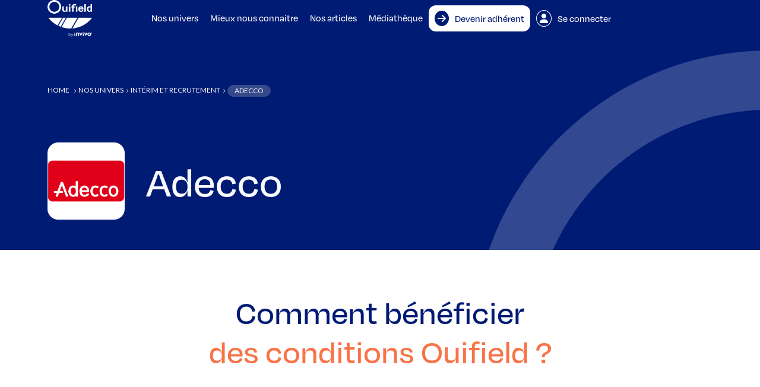

--- FILE ---
content_type: text/html; charset=UTF-8
request_url: https://www.ouifield.fr/fournisseurs/adecco/
body_size: 51906
content:
<!DOCTYPE html>
<html lang="fr-FR" prefix="og: https://ogp.me/ns#">
<head>
	<meta charset="UTF-8" />
<meta http-equiv="X-UA-Compatible" content="IE=edge">
	<link rel="pingback" href="https://www.ouifield.fr/xmlrpc.php" />

	<script type="text/javascript">
		document.documentElement.className = 'js';
	</script>
	
	<style id="et-divi-userfonts">@font-face { font-family: "Degular_regular"; font-display: swap;  src: url("https://www.ouifield.fr/wp-content/uploads/et-fonts/44510.otf") format("opentype"); }</style><script type="text/javascript">
			let jqueryParams=[],jQuery=function(r){return jqueryParams=[...jqueryParams,r],jQuery},$=function(r){return jqueryParams=[...jqueryParams,r],$};window.jQuery=jQuery,window.$=jQuery;let customHeadScripts=!1;jQuery.fn=jQuery.prototype={},$.fn=jQuery.prototype={},jQuery.noConflict=function(r){if(window.jQuery)return jQuery=window.jQuery,$=window.jQuery,customHeadScripts=!0,jQuery.noConflict},jQuery.ready=function(r){jqueryParams=[...jqueryParams,r]},$.ready=function(r){jqueryParams=[...jqueryParams,r]},jQuery.load=function(r){jqueryParams=[...jqueryParams,r]},$.load=function(r){jqueryParams=[...jqueryParams,r]},jQuery.fn.ready=function(r){jqueryParams=[...jqueryParams,r]},$.fn.ready=function(r){jqueryParams=[...jqueryParams,r]};</script>
<!-- Optimisation des moteurs de recherche par Rank Math - https://rankmath.com/ -->
<title>Adecco - Ouifield</title>
<meta name="robots" content="index, follow, max-snippet:-1, max-video-preview:-1, max-image-preview:large"/>
<link rel="canonical" href="https://www.ouifield.fr/fournisseurs/adecco/" />
<meta property="og:locale" content="fr_FR" />
<meta property="og:type" content="article" />
<meta property="og:title" content="Adecco - Ouifield" />
<meta property="og:url" content="https://www.ouifield.fr/fournisseurs/adecco/" />
<meta property="og:site_name" content="Ouifield" />
<meta property="og:updated_time" content="2026-01-08T14:12:46+01:00" />
<meta property="og:image" content="https://www.ouifield.fr/wp-content/uploads/2024/01/photo-partage-2.png" />
<meta property="og:image:secure_url" content="https://www.ouifield.fr/wp-content/uploads/2024/01/photo-partage-2.png" />
<meta property="og:image:width" content="1200" />
<meta property="og:image:height" content="630" />
<meta property="og:image:alt" content="Adecco" />
<meta property="og:image:type" content="image/png" />
<meta name="twitter:card" content="summary_large_image" />
<meta name="twitter:title" content="Adecco - Ouifield" />
<meta name="twitter:image" content="https://www.ouifield.fr/wp-content/uploads/2024/01/photo-partage-2.png" />
<!-- /Extension Rank Math WordPress SEO -->

<link rel='dns-prefetch' href='//kit.fontawesome.com' />
<link rel='dns-prefetch' href='//ajax.googleapis.com' />
<link rel='dns-prefetch' href='//fonts.googleapis.com' />
<link rel="alternate" type="application/rss+xml" title="Ouifield &raquo; Flux" href="https://www.ouifield.fr/feed/" />
<link rel="alternate" type="application/rss+xml" title="Ouifield &raquo; Flux des commentaires" href="https://www.ouifield.fr/comments/feed/" />
<link rel="alternate" title="oEmbed (JSON)" type="application/json+oembed" href="https://www.ouifield.fr/wp-json/oembed/1.0/embed?url=https%3A%2F%2Fwww.ouifield.fr%2Ffournisseurs%2Fadecco%2F" />
<link rel="alternate" title="oEmbed (XML)" type="text/xml+oembed" href="https://www.ouifield.fr/wp-json/oembed/1.0/embed?url=https%3A%2F%2Fwww.ouifield.fr%2Ffournisseurs%2Fadecco%2F&#038;format=xml" />
<meta content="Ouifield v.1.0.1" name="generator"/><link rel='stylesheet' id='wp-block-library-css' href='https://www.ouifield.fr/wp-includes/css/dist/block-library/style.min.css?ver=6.9' type='text/css' media='all' />
<style id='global-styles-inline-css' type='text/css'>
:root{--wp--preset--aspect-ratio--square: 1;--wp--preset--aspect-ratio--4-3: 4/3;--wp--preset--aspect-ratio--3-4: 3/4;--wp--preset--aspect-ratio--3-2: 3/2;--wp--preset--aspect-ratio--2-3: 2/3;--wp--preset--aspect-ratio--16-9: 16/9;--wp--preset--aspect-ratio--9-16: 9/16;--wp--preset--color--black: #000000;--wp--preset--color--cyan-bluish-gray: #abb8c3;--wp--preset--color--white: #ffffff;--wp--preset--color--pale-pink: #f78da7;--wp--preset--color--vivid-red: #cf2e2e;--wp--preset--color--luminous-vivid-orange: #ff6900;--wp--preset--color--luminous-vivid-amber: #fcb900;--wp--preset--color--light-green-cyan: #7bdcb5;--wp--preset--color--vivid-green-cyan: #00d084;--wp--preset--color--pale-cyan-blue: #8ed1fc;--wp--preset--color--vivid-cyan-blue: #0693e3;--wp--preset--color--vivid-purple: #9b51e0;--wp--preset--gradient--vivid-cyan-blue-to-vivid-purple: linear-gradient(135deg,rgb(6,147,227) 0%,rgb(155,81,224) 100%);--wp--preset--gradient--light-green-cyan-to-vivid-green-cyan: linear-gradient(135deg,rgb(122,220,180) 0%,rgb(0,208,130) 100%);--wp--preset--gradient--luminous-vivid-amber-to-luminous-vivid-orange: linear-gradient(135deg,rgb(252,185,0) 0%,rgb(255,105,0) 100%);--wp--preset--gradient--luminous-vivid-orange-to-vivid-red: linear-gradient(135deg,rgb(255,105,0) 0%,rgb(207,46,46) 100%);--wp--preset--gradient--very-light-gray-to-cyan-bluish-gray: linear-gradient(135deg,rgb(238,238,238) 0%,rgb(169,184,195) 100%);--wp--preset--gradient--cool-to-warm-spectrum: linear-gradient(135deg,rgb(74,234,220) 0%,rgb(151,120,209) 20%,rgb(207,42,186) 40%,rgb(238,44,130) 60%,rgb(251,105,98) 80%,rgb(254,248,76) 100%);--wp--preset--gradient--blush-light-purple: linear-gradient(135deg,rgb(255,206,236) 0%,rgb(152,150,240) 100%);--wp--preset--gradient--blush-bordeaux: linear-gradient(135deg,rgb(254,205,165) 0%,rgb(254,45,45) 50%,rgb(107,0,62) 100%);--wp--preset--gradient--luminous-dusk: linear-gradient(135deg,rgb(255,203,112) 0%,rgb(199,81,192) 50%,rgb(65,88,208) 100%);--wp--preset--gradient--pale-ocean: linear-gradient(135deg,rgb(255,245,203) 0%,rgb(182,227,212) 50%,rgb(51,167,181) 100%);--wp--preset--gradient--electric-grass: linear-gradient(135deg,rgb(202,248,128) 0%,rgb(113,206,126) 100%);--wp--preset--gradient--midnight: linear-gradient(135deg,rgb(2,3,129) 0%,rgb(40,116,252) 100%);--wp--preset--font-size--small: 13px;--wp--preset--font-size--medium: 20px;--wp--preset--font-size--large: 36px;--wp--preset--font-size--x-large: 42px;--wp--preset--spacing--20: 0.44rem;--wp--preset--spacing--30: 0.67rem;--wp--preset--spacing--40: 1rem;--wp--preset--spacing--50: 1.5rem;--wp--preset--spacing--60: 2.25rem;--wp--preset--spacing--70: 3.38rem;--wp--preset--spacing--80: 5.06rem;--wp--preset--shadow--natural: 6px 6px 9px rgba(0, 0, 0, 0.2);--wp--preset--shadow--deep: 12px 12px 50px rgba(0, 0, 0, 0.4);--wp--preset--shadow--sharp: 6px 6px 0px rgba(0, 0, 0, 0.2);--wp--preset--shadow--outlined: 6px 6px 0px -3px rgb(255, 255, 255), 6px 6px rgb(0, 0, 0);--wp--preset--shadow--crisp: 6px 6px 0px rgb(0, 0, 0);}:root { --wp--style--global--content-size: 823px;--wp--style--global--wide-size: 1080px; }:where(body) { margin: 0; }.wp-site-blocks > .alignleft { float: left; margin-right: 2em; }.wp-site-blocks > .alignright { float: right; margin-left: 2em; }.wp-site-blocks > .aligncenter { justify-content: center; margin-left: auto; margin-right: auto; }:where(.is-layout-flex){gap: 0.5em;}:where(.is-layout-grid){gap: 0.5em;}.is-layout-flow > .alignleft{float: left;margin-inline-start: 0;margin-inline-end: 2em;}.is-layout-flow > .alignright{float: right;margin-inline-start: 2em;margin-inline-end: 0;}.is-layout-flow > .aligncenter{margin-left: auto !important;margin-right: auto !important;}.is-layout-constrained > .alignleft{float: left;margin-inline-start: 0;margin-inline-end: 2em;}.is-layout-constrained > .alignright{float: right;margin-inline-start: 2em;margin-inline-end: 0;}.is-layout-constrained > .aligncenter{margin-left: auto !important;margin-right: auto !important;}.is-layout-constrained > :where(:not(.alignleft):not(.alignright):not(.alignfull)){max-width: var(--wp--style--global--content-size);margin-left: auto !important;margin-right: auto !important;}.is-layout-constrained > .alignwide{max-width: var(--wp--style--global--wide-size);}body .is-layout-flex{display: flex;}.is-layout-flex{flex-wrap: wrap;align-items: center;}.is-layout-flex > :is(*, div){margin: 0;}body .is-layout-grid{display: grid;}.is-layout-grid > :is(*, div){margin: 0;}body{padding-top: 0px;padding-right: 0px;padding-bottom: 0px;padding-left: 0px;}:root :where(.wp-element-button, .wp-block-button__link){background-color: #32373c;border-width: 0;color: #fff;font-family: inherit;font-size: inherit;font-style: inherit;font-weight: inherit;letter-spacing: inherit;line-height: inherit;padding-top: calc(0.667em + 2px);padding-right: calc(1.333em + 2px);padding-bottom: calc(0.667em + 2px);padding-left: calc(1.333em + 2px);text-decoration: none;text-transform: inherit;}.has-black-color{color: var(--wp--preset--color--black) !important;}.has-cyan-bluish-gray-color{color: var(--wp--preset--color--cyan-bluish-gray) !important;}.has-white-color{color: var(--wp--preset--color--white) !important;}.has-pale-pink-color{color: var(--wp--preset--color--pale-pink) !important;}.has-vivid-red-color{color: var(--wp--preset--color--vivid-red) !important;}.has-luminous-vivid-orange-color{color: var(--wp--preset--color--luminous-vivid-orange) !important;}.has-luminous-vivid-amber-color{color: var(--wp--preset--color--luminous-vivid-amber) !important;}.has-light-green-cyan-color{color: var(--wp--preset--color--light-green-cyan) !important;}.has-vivid-green-cyan-color{color: var(--wp--preset--color--vivid-green-cyan) !important;}.has-pale-cyan-blue-color{color: var(--wp--preset--color--pale-cyan-blue) !important;}.has-vivid-cyan-blue-color{color: var(--wp--preset--color--vivid-cyan-blue) !important;}.has-vivid-purple-color{color: var(--wp--preset--color--vivid-purple) !important;}.has-black-background-color{background-color: var(--wp--preset--color--black) !important;}.has-cyan-bluish-gray-background-color{background-color: var(--wp--preset--color--cyan-bluish-gray) !important;}.has-white-background-color{background-color: var(--wp--preset--color--white) !important;}.has-pale-pink-background-color{background-color: var(--wp--preset--color--pale-pink) !important;}.has-vivid-red-background-color{background-color: var(--wp--preset--color--vivid-red) !important;}.has-luminous-vivid-orange-background-color{background-color: var(--wp--preset--color--luminous-vivid-orange) !important;}.has-luminous-vivid-amber-background-color{background-color: var(--wp--preset--color--luminous-vivid-amber) !important;}.has-light-green-cyan-background-color{background-color: var(--wp--preset--color--light-green-cyan) !important;}.has-vivid-green-cyan-background-color{background-color: var(--wp--preset--color--vivid-green-cyan) !important;}.has-pale-cyan-blue-background-color{background-color: var(--wp--preset--color--pale-cyan-blue) !important;}.has-vivid-cyan-blue-background-color{background-color: var(--wp--preset--color--vivid-cyan-blue) !important;}.has-vivid-purple-background-color{background-color: var(--wp--preset--color--vivid-purple) !important;}.has-black-border-color{border-color: var(--wp--preset--color--black) !important;}.has-cyan-bluish-gray-border-color{border-color: var(--wp--preset--color--cyan-bluish-gray) !important;}.has-white-border-color{border-color: var(--wp--preset--color--white) !important;}.has-pale-pink-border-color{border-color: var(--wp--preset--color--pale-pink) !important;}.has-vivid-red-border-color{border-color: var(--wp--preset--color--vivid-red) !important;}.has-luminous-vivid-orange-border-color{border-color: var(--wp--preset--color--luminous-vivid-orange) !important;}.has-luminous-vivid-amber-border-color{border-color: var(--wp--preset--color--luminous-vivid-amber) !important;}.has-light-green-cyan-border-color{border-color: var(--wp--preset--color--light-green-cyan) !important;}.has-vivid-green-cyan-border-color{border-color: var(--wp--preset--color--vivid-green-cyan) !important;}.has-pale-cyan-blue-border-color{border-color: var(--wp--preset--color--pale-cyan-blue) !important;}.has-vivid-cyan-blue-border-color{border-color: var(--wp--preset--color--vivid-cyan-blue) !important;}.has-vivid-purple-border-color{border-color: var(--wp--preset--color--vivid-purple) !important;}.has-vivid-cyan-blue-to-vivid-purple-gradient-background{background: var(--wp--preset--gradient--vivid-cyan-blue-to-vivid-purple) !important;}.has-light-green-cyan-to-vivid-green-cyan-gradient-background{background: var(--wp--preset--gradient--light-green-cyan-to-vivid-green-cyan) !important;}.has-luminous-vivid-amber-to-luminous-vivid-orange-gradient-background{background: var(--wp--preset--gradient--luminous-vivid-amber-to-luminous-vivid-orange) !important;}.has-luminous-vivid-orange-to-vivid-red-gradient-background{background: var(--wp--preset--gradient--luminous-vivid-orange-to-vivid-red) !important;}.has-very-light-gray-to-cyan-bluish-gray-gradient-background{background: var(--wp--preset--gradient--very-light-gray-to-cyan-bluish-gray) !important;}.has-cool-to-warm-spectrum-gradient-background{background: var(--wp--preset--gradient--cool-to-warm-spectrum) !important;}.has-blush-light-purple-gradient-background{background: var(--wp--preset--gradient--blush-light-purple) !important;}.has-blush-bordeaux-gradient-background{background: var(--wp--preset--gradient--blush-bordeaux) !important;}.has-luminous-dusk-gradient-background{background: var(--wp--preset--gradient--luminous-dusk) !important;}.has-pale-ocean-gradient-background{background: var(--wp--preset--gradient--pale-ocean) !important;}.has-electric-grass-gradient-background{background: var(--wp--preset--gradient--electric-grass) !important;}.has-midnight-gradient-background{background: var(--wp--preset--gradient--midnight) !important;}.has-small-font-size{font-size: var(--wp--preset--font-size--small) !important;}.has-medium-font-size{font-size: var(--wp--preset--font-size--medium) !important;}.has-large-font-size{font-size: var(--wp--preset--font-size--large) !important;}.has-x-large-font-size{font-size: var(--wp--preset--font-size--x-large) !important;}
/*# sourceURL=global-styles-inline-css */
</style>

<style id='font-awesome-svg-styles-default-inline-css' type='text/css'>
.svg-inline--fa {
  display: inline-block;
  height: 1em;
  overflow: visible;
  vertical-align: -.125em;
}
/*# sourceURL=font-awesome-svg-styles-default-inline-css */
</style>
<link rel='stylesheet' id='font-awesome-svg-styles-css' href='https://www.ouifield.fr/wp-content/uploads/font-awesome/v6.4.0/css/svg-with-js.css' type='text/css' media='all' />
<style id='font-awesome-svg-styles-inline-css' type='text/css'>
   .wp-block-font-awesome-icon svg::before,
   .wp-rich-text-font-awesome-icon svg::before {content: unset;}
/*# sourceURL=font-awesome-svg-styles-inline-css */
</style>
<link rel='stylesheet' id='wpa-css-css' href='https://www.ouifield.fr/wp-content/plugins/honeypot/includes/css/wpa.css?ver=2.3.04' type='text/css' media='all' />
<link rel='stylesheet' id='style-css' href='https://www.ouifield.fr/wp-content/plugins/shareSocialNetwork//assets/css/sharesocialnetwork.css?ver=6.9' type='text/css' media='all' />
<style id='wpgb-head-inline-css' type='text/css'>
.wp-grid-builder:not(.wpgb-template),.wpgb-facet{opacity:0.01}.wpgb-facet fieldset{margin:0;padding:0;border:none;outline:none;box-shadow:none}.wpgb-facet fieldset:last-child{margin-bottom:40px;}.wpgb-facet fieldset legend.wpgb-sr-only{height:1px;width:1px}
/*# sourceURL=wpgb-head-inline-css */
</style>
<link rel='stylesheet' id='jquery-ui-styles-css' href='https://ajax.googleapis.com/ajax/libs/jqueryui/1.8/themes/base/jquery-ui.css?ver=6.9' type='text/css' media='all' />
<style id='divi-style-parent-inline-inline-css' type='text/css'>
/*!
Theme Name: Divi
Theme URI: http://www.elegantthemes.com/gallery/divi/
Version: 4.27.4
Description: Smart. Flexible. Beautiful. Divi is the most powerful theme in our collection.
Author: Elegant Themes
Author URI: http://www.elegantthemes.com
License: GNU General Public License v2
License URI: http://www.gnu.org/licenses/gpl-2.0.html
*/

a,abbr,acronym,address,applet,b,big,blockquote,body,center,cite,code,dd,del,dfn,div,dl,dt,em,fieldset,font,form,h1,h2,h3,h4,h5,h6,html,i,iframe,img,ins,kbd,label,legend,li,object,ol,p,pre,q,s,samp,small,span,strike,strong,sub,sup,tt,u,ul,var{margin:0;padding:0;border:0;outline:0;font-size:100%;-ms-text-size-adjust:100%;-webkit-text-size-adjust:100%;vertical-align:baseline;background:transparent}body{line-height:1}ol,ul{list-style:none}blockquote,q{quotes:none}blockquote:after,blockquote:before,q:after,q:before{content:"";content:none}blockquote{margin:20px 0 30px;border-left:5px solid;padding-left:20px}:focus{outline:0}del{text-decoration:line-through}pre{overflow:auto;padding:10px}figure{margin:0}table{border-collapse:collapse;border-spacing:0}article,aside,footer,header,hgroup,nav,section{display:block}body{font-family:Open Sans,Arial,sans-serif;font-size:14px;color:#666;background-color:#fff;line-height:1.7em;font-weight:500;-webkit-font-smoothing:antialiased;-moz-osx-font-smoothing:grayscale}body.page-template-page-template-blank-php #page-container{padding-top:0!important}body.et_cover_background{background-size:cover!important;background-position:top!important;background-repeat:no-repeat!important;background-attachment:fixed}a{color:#2ea3f2}a,a:hover{text-decoration:none}p{padding-bottom:1em}p:not(.has-background):last-of-type{padding-bottom:0}p.et_normal_padding{padding-bottom:1em}strong{font-weight:700}cite,em,i{font-style:italic}code,pre{font-family:Courier New,monospace;margin-bottom:10px}ins{text-decoration:none}sub,sup{height:0;line-height:1;position:relative;vertical-align:baseline}sup{bottom:.8em}sub{top:.3em}dl{margin:0 0 1.5em}dl dt{font-weight:700}dd{margin-left:1.5em}blockquote p{padding-bottom:0}embed,iframe,object,video{max-width:100%}h1,h2,h3,h4,h5,h6{color:#333;padding-bottom:10px;line-height:1em;font-weight:500}h1 a,h2 a,h3 a,h4 a,h5 a,h6 a{color:inherit}h1{font-size:30px}h2{font-size:26px}h3{font-size:22px}h4{font-size:18px}h5{font-size:16px}h6{font-size:14px}input{-webkit-appearance:none}input[type=checkbox]{-webkit-appearance:checkbox}input[type=radio]{-webkit-appearance:radio}input.text,input.title,input[type=email],input[type=password],input[type=tel],input[type=text],select,textarea{background-color:#fff;border:1px solid #bbb;padding:2px;color:#4e4e4e}input.text:focus,input.title:focus,input[type=text]:focus,select:focus,textarea:focus{border-color:#2d3940;color:#3e3e3e}input.text,input.title,input[type=text],select,textarea{margin:0}textarea{padding:4px}button,input,select,textarea{font-family:inherit}img{max-width:100%;height:auto}.clear{clear:both}br.clear{margin:0;padding:0}.pagination{clear:both}#et_search_icon:hover,.et-social-icon a:hover,.et_password_protected_form .et_submit_button,.form-submit .et_pb_buttontton.alt.disabled,.nav-single a,.posted_in a{color:#2ea3f2}.et-search-form,blockquote{border-color:#2ea3f2}#main-content{background-color:#fff}.container{width:80%;max-width:1080px;margin:auto;position:relative}body:not(.et-tb) #main-content .container,body:not(.et-tb-has-header) #main-content .container{padding-top:58px}.et_full_width_page #main-content .container:before{display:none}.main_title{margin-bottom:20px}.et_password_protected_form .et_submit_button:hover,.form-submit .et_pb_button:hover{background:rgba(0,0,0,.05)}.et_button_icon_visible .et_pb_button{padding-right:2em;padding-left:.7em}.et_button_icon_visible .et_pb_button:after{opacity:1;margin-left:0}.et_button_left .et_pb_button:hover:after{left:.15em}.et_button_left .et_pb_button:after{margin-left:0;left:1em}.et_button_icon_visible.et_button_left .et_pb_button,.et_button_left .et_pb_button:hover,.et_button_left .et_pb_module .et_pb_button:hover{padding-left:2em;padding-right:.7em}.et_button_icon_visible.et_button_left .et_pb_button:after,.et_button_left .et_pb_button:hover:after{left:.15em}.et_password_protected_form .et_submit_button:hover,.form-submit .et_pb_button:hover{padding:.3em 1em}.et_button_no_icon .et_pb_button:after{display:none}.et_button_no_icon.et_button_icon_visible.et_button_left .et_pb_button,.et_button_no_icon.et_button_left .et_pb_button:hover,.et_button_no_icon .et_pb_button,.et_button_no_icon .et_pb_button:hover{padding:.3em 1em!important}.et_button_custom_icon .et_pb_button:after{line-height:1.7em}.et_button_custom_icon.et_button_icon_visible .et_pb_button:after,.et_button_custom_icon .et_pb_button:hover:after{margin-left:.3em}#left-area .post_format-post-format-gallery .wp-block-gallery:first-of-type{padding:0;margin-bottom:-16px}.entry-content table:not(.variations){border:1px solid #eee;margin:0 0 15px;text-align:left;width:100%}.entry-content thead th,.entry-content tr th{color:#555;font-weight:700;padding:9px 24px}.entry-content tr td{border-top:1px solid #eee;padding:6px 24px}#left-area ul,.entry-content ul,.et-l--body ul,.et-l--footer ul,.et-l--header ul{list-style-type:disc;padding:0 0 23px 1em;line-height:26px}#left-area ol,.entry-content ol,.et-l--body ol,.et-l--footer ol,.et-l--header ol{list-style-type:decimal;list-style-position:inside;padding:0 0 23px;line-height:26px}#left-area ul li ul,.entry-content ul li ol{padding:2px 0 2px 20px}#left-area ol li ul,.entry-content ol li ol,.et-l--body ol li ol,.et-l--footer ol li ol,.et-l--header ol li ol{padding:2px 0 2px 35px}#left-area ul.wp-block-gallery{display:-webkit-box;display:-ms-flexbox;display:flex;-ms-flex-wrap:wrap;flex-wrap:wrap;list-style-type:none;padding:0}#left-area ul.products{padding:0!important;line-height:1.7!important;list-style:none!important}.gallery-item a{display:block}.gallery-caption,.gallery-item a{width:90%}#wpadminbar{z-index:100001}#left-area .post-meta{font-size:14px;padding-bottom:15px}#left-area .post-meta a{text-decoration:none;color:#666}#left-area .et_featured_image{padding-bottom:7px}.single .post{padding-bottom:25px}body.single .et_audio_content{margin-bottom:-6px}.nav-single a{text-decoration:none;color:#2ea3f2;font-size:14px;font-weight:400}.nav-previous{float:left}.nav-next{float:right}.et_password_protected_form p input{background-color:#eee;border:none!important;width:100%!important;border-radius:0!important;font-size:14px;color:#999!important;padding:16px!important;-webkit-box-sizing:border-box;box-sizing:border-box}.et_password_protected_form label{display:none}.et_password_protected_form .et_submit_button{font-family:inherit;display:block;float:right;margin:8px auto 0;cursor:pointer}.post-password-required p.nocomments.container{max-width:100%}.post-password-required p.nocomments.container:before{display:none}.aligncenter,div.post .new-post .aligncenter{display:block;margin-left:auto;margin-right:auto}.wp-caption{border:1px solid #ddd;text-align:center;background-color:#f3f3f3;margin-bottom:10px;max-width:96%;padding:8px}.wp-caption.alignleft{margin:0 30px 20px 0}.wp-caption.alignright{margin:0 0 20px 30px}.wp-caption img{margin:0;padding:0;border:0}.wp-caption p.wp-caption-text{font-size:12px;padding:0 4px 5px;margin:0}.alignright{float:right}.alignleft{float:left}img.alignleft{display:inline;float:left;margin-right:15px}img.alignright{display:inline;float:right;margin-left:15px}.page.et_pb_pagebuilder_layout #main-content{background-color:transparent}body #main-content .et_builder_inner_content>h1,body #main-content .et_builder_inner_content>h2,body #main-content .et_builder_inner_content>h3,body #main-content .et_builder_inner_content>h4,body #main-content .et_builder_inner_content>h5,body #main-content .et_builder_inner_content>h6{line-height:1.4em}body #main-content .et_builder_inner_content>p{line-height:1.7em}.wp-block-pullquote{margin:20px 0 30px}.wp-block-pullquote.has-background blockquote{border-left:none}.wp-block-group.has-background{padding:1.5em 1.5em .5em}@media (min-width:981px){#left-area{width:79.125%;padding-bottom:23px}#main-content .container:before{content:"";position:absolute;top:0;height:100%;width:1px;background-color:#e2e2e2}.et_full_width_page #left-area,.et_no_sidebar #left-area{float:none;width:100%!important}.et_full_width_page #left-area{padding-bottom:0}.et_no_sidebar #main-content .container:before{display:none}}@media (max-width:980px){#page-container{padding-top:80px}.et-tb #page-container,.et-tb-has-header #page-container{padding-top:0!important}#left-area,#sidebar{width:100%!important}#main-content .container:before{display:none!important}.et_full_width_page .et_gallery_item:nth-child(4n+1){clear:none}}@media print{#page-container{padding-top:0!important}}#wp-admin-bar-et-use-visual-builder a:before{font-family:ETmodules!important;content:"\e625";font-size:30px!important;width:28px;margin-top:-3px;color:#974df3!important}#wp-admin-bar-et-use-visual-builder:hover a:before{color:#fff!important}#wp-admin-bar-et-use-visual-builder:hover a,#wp-admin-bar-et-use-visual-builder a:hover{transition:background-color .5s ease;-webkit-transition:background-color .5s ease;-moz-transition:background-color .5s ease;background-color:#7e3bd0!important;color:#fff!important}* html .clearfix,:first-child+html .clearfix{zoom:1}.iphone .et_pb_section_video_bg video::-webkit-media-controls-start-playback-button{display:none!important;-webkit-appearance:none}.et_mobile_device .et_pb_section_parallax .et_pb_parallax_css{background-attachment:scroll}.et-social-facebook a.icon:before{content:"\e093"}.et-social-twitter a.icon:before{content:"\e094"}.et-social-google-plus a.icon:before{content:"\e096"}.et-social-instagram a.icon:before{content:"\e09a"}.et-social-rss a.icon:before{content:"\e09e"}.ai1ec-single-event:after{content:" ";display:table;clear:both}.evcal_event_details .evcal_evdata_cell .eventon_details_shading_bot.eventon_details_shading_bot{z-index:3}.wp-block-divi-layout{margin-bottom:1em}*{-webkit-box-sizing:border-box;box-sizing:border-box}#et-info-email:before,#et-info-phone:before,#et_search_icon:before,.comment-reply-link:after,.et-cart-info span:before,.et-pb-arrow-next:before,.et-pb-arrow-prev:before,.et-social-icon a:before,.et_audio_container .mejs-playpause-button button:before,.et_audio_container .mejs-volume-button button:before,.et_overlay:before,.et_password_protected_form .et_submit_button:after,.et_pb_button:after,.et_pb_contact_reset:after,.et_pb_contact_submit:after,.et_pb_font_icon:before,.et_pb_newsletter_button:after,.et_pb_pricing_table_button:after,.et_pb_promo_button:after,.et_pb_testimonial:before,.et_pb_toggle_title:before,.form-submit .et_pb_button:after,.mobile_menu_bar:before,a.et_pb_more_button:after{font-family:ETmodules!important;speak:none;font-style:normal;font-weight:400;-webkit-font-feature-settings:normal;font-feature-settings:normal;font-variant:normal;text-transform:none;line-height:1;-webkit-font-smoothing:antialiased;-moz-osx-font-smoothing:grayscale;text-shadow:0 0;direction:ltr}.et-pb-icon,.et_pb_custom_button_icon.et_pb_button:after,.et_pb_login .et_pb_custom_button_icon.et_pb_button:after,.et_pb_woo_custom_button_icon .button.et_pb_custom_button_icon.et_pb_button:after,.et_pb_woo_custom_button_icon .button.et_pb_custom_button_icon.et_pb_button:hover:after{content:attr(data-icon)}.et-pb-icon{font-family:ETmodules;speak:none;font-weight:400;-webkit-font-feature-settings:normal;font-feature-settings:normal;font-variant:normal;text-transform:none;line-height:1;-webkit-font-smoothing:antialiased;font-size:96px;font-style:normal;display:inline-block;-webkit-box-sizing:border-box;box-sizing:border-box;direction:ltr}#et-ajax-saving{display:none;-webkit-transition:background .3s,-webkit-box-shadow .3s;transition:background .3s,-webkit-box-shadow .3s;transition:background .3s,box-shadow .3s;transition:background .3s,box-shadow .3s,-webkit-box-shadow .3s;-webkit-box-shadow:rgba(0,139,219,.247059) 0 0 60px;box-shadow:0 0 60px rgba(0,139,219,.247059);position:fixed;top:50%;left:50%;width:50px;height:50px;background:#fff;border-radius:50px;margin:-25px 0 0 -25px;z-index:999999;text-align:center}#et-ajax-saving img{margin:9px}.et-safe-mode-indicator,.et-safe-mode-indicator:focus,.et-safe-mode-indicator:hover{-webkit-box-shadow:0 5px 10px rgba(41,196,169,.15);box-shadow:0 5px 10px rgba(41,196,169,.15);background:#29c4a9;color:#fff;font-size:14px;font-weight:600;padding:12px;line-height:16px;border-radius:3px;position:fixed;bottom:30px;right:30px;z-index:999999;text-decoration:none;font-family:Open Sans,sans-serif;-webkit-font-smoothing:antialiased;-moz-osx-font-smoothing:grayscale}.et_pb_button{font-size:20px;font-weight:500;padding:.3em 1em;line-height:1.7em!important;background-color:transparent;background-size:cover;background-position:50%;background-repeat:no-repeat;border:2px solid;border-radius:3px;-webkit-transition-duration:.2s;transition-duration:.2s;-webkit-transition-property:all!important;transition-property:all!important}.et_pb_button,.et_pb_button_inner{position:relative}.et_pb_button:hover,.et_pb_module .et_pb_button:hover{border:2px solid transparent;padding:.3em 2em .3em .7em}.et_pb_button:hover{background-color:hsla(0,0%,100%,.2)}.et_pb_bg_layout_light.et_pb_button:hover,.et_pb_bg_layout_light .et_pb_button:hover{background-color:rgba(0,0,0,.05)}.et_pb_button:after,.et_pb_button:before{font-size:32px;line-height:1em;content:"\35";opacity:0;position:absolute;margin-left:-1em;-webkit-transition:all .2s;transition:all .2s;text-transform:none;-webkit-font-feature-settings:"kern" off;font-feature-settings:"kern" off;font-variant:none;font-style:normal;font-weight:400;text-shadow:none}.et_pb_button.et_hover_enabled:hover:after,.et_pb_button.et_pb_hovered:hover:after{-webkit-transition:none!important;transition:none!important}.et_pb_button:before{display:none}.et_pb_button:hover:after{opacity:1;margin-left:0}.et_pb_column_1_3 h1,.et_pb_column_1_4 h1,.et_pb_column_1_5 h1,.et_pb_column_1_6 h1,.et_pb_column_2_5 h1{font-size:26px}.et_pb_column_1_3 h2,.et_pb_column_1_4 h2,.et_pb_column_1_5 h2,.et_pb_column_1_6 h2,.et_pb_column_2_5 h2{font-size:23px}.et_pb_column_1_3 h3,.et_pb_column_1_4 h3,.et_pb_column_1_5 h3,.et_pb_column_1_6 h3,.et_pb_column_2_5 h3{font-size:20px}.et_pb_column_1_3 h4,.et_pb_column_1_4 h4,.et_pb_column_1_5 h4,.et_pb_column_1_6 h4,.et_pb_column_2_5 h4{font-size:18px}.et_pb_column_1_3 h5,.et_pb_column_1_4 h5,.et_pb_column_1_5 h5,.et_pb_column_1_6 h5,.et_pb_column_2_5 h5{font-size:16px}.et_pb_column_1_3 h6,.et_pb_column_1_4 h6,.et_pb_column_1_5 h6,.et_pb_column_1_6 h6,.et_pb_column_2_5 h6{font-size:15px}.et_pb_bg_layout_dark,.et_pb_bg_layout_dark h1,.et_pb_bg_layout_dark h2,.et_pb_bg_layout_dark h3,.et_pb_bg_layout_dark h4,.et_pb_bg_layout_dark h5,.et_pb_bg_layout_dark h6{color:#fff!important}.et_pb_module.et_pb_text_align_left{text-align:left}.et_pb_module.et_pb_text_align_center{text-align:center}.et_pb_module.et_pb_text_align_right{text-align:right}.et_pb_module.et_pb_text_align_justified{text-align:justify}.clearfix:after{visibility:hidden;display:block;font-size:0;content:" ";clear:both;height:0}.et_pb_bg_layout_light .et_pb_more_button{color:#2ea3f2}.et_builder_inner_content{position:relative;z-index:1}header .et_builder_inner_content{z-index:2}.et_pb_css_mix_blend_mode_passthrough{mix-blend-mode:unset!important}.et_pb_image_container{margin:-20px -20px 29px}.et_pb_module_inner{position:relative}.et_hover_enabled_preview{z-index:2}.et_hover_enabled:hover{position:relative;z-index:2}.et_pb_all_tabs,.et_pb_module,.et_pb_posts_nav a,.et_pb_tab,.et_pb_with_background{position:relative;background-size:cover;background-position:50%;background-repeat:no-repeat}.et_pb_background_mask,.et_pb_background_pattern{bottom:0;left:0;position:absolute;right:0;top:0}.et_pb_background_mask{background-size:calc(100% + 2px) calc(100% + 2px);background-repeat:no-repeat;background-position:50%;overflow:hidden}.et_pb_background_pattern{background-position:0 0;background-repeat:repeat}.et_pb_with_border{position:relative;border:0 solid #333}.post-password-required .et_pb_row{padding:0;width:100%}.post-password-required .et_password_protected_form{min-height:0}body.et_pb_pagebuilder_layout.et_pb_show_title .post-password-required .et_password_protected_form h1,body:not(.et_pb_pagebuilder_layout) .post-password-required .et_password_protected_form h1{display:none}.et_pb_no_bg{padding:0!important}.et_overlay.et_pb_inline_icon:before,.et_pb_inline_icon:before{content:attr(data-icon)}.et_pb_more_button{color:inherit;text-shadow:none;text-decoration:none;display:inline-block;margin-top:20px}.et_parallax_bg_wrap{overflow:hidden;position:absolute;top:0;right:0;bottom:0;left:0}.et_parallax_bg{background-repeat:no-repeat;background-position:top;background-size:cover;position:absolute;bottom:0;left:0;width:100%;height:100%;display:block}.et_parallax_bg.et_parallax_bg__hover,.et_parallax_bg.et_parallax_bg_phone,.et_parallax_bg.et_parallax_bg_tablet,.et_parallax_gradient.et_parallax_gradient__hover,.et_parallax_gradient.et_parallax_gradient_phone,.et_parallax_gradient.et_parallax_gradient_tablet,.et_pb_section_parallax_hover:hover .et_parallax_bg:not(.et_parallax_bg__hover),.et_pb_section_parallax_hover:hover .et_parallax_gradient:not(.et_parallax_gradient__hover){display:none}.et_pb_section_parallax_hover:hover .et_parallax_bg.et_parallax_bg__hover,.et_pb_section_parallax_hover:hover .et_parallax_gradient.et_parallax_gradient__hover{display:block}.et_parallax_gradient{bottom:0;display:block;left:0;position:absolute;right:0;top:0}.et_pb_module.et_pb_section_parallax,.et_pb_posts_nav a.et_pb_section_parallax,.et_pb_tab.et_pb_section_parallax{position:relative}.et_pb_section_parallax .et_pb_parallax_css,.et_pb_slides .et_parallax_bg.et_pb_parallax_css{background-attachment:fixed}body.et-bfb .et_pb_section_parallax .et_pb_parallax_css,body.et-bfb .et_pb_slides .et_parallax_bg.et_pb_parallax_css{background-attachment:scroll;bottom:auto}.et_pb_section_parallax.et_pb_column .et_pb_module,.et_pb_section_parallax.et_pb_row .et_pb_column,.et_pb_section_parallax.et_pb_row .et_pb_module{z-index:9;position:relative}.et_pb_more_button:hover:after{opacity:1;margin-left:0}.et_pb_preload .et_pb_section_video_bg,.et_pb_preload>div{visibility:hidden}.et_pb_preload,.et_pb_section.et_pb_section_video.et_pb_preload{position:relative;background:#464646!important}.et_pb_preload:before{content:"";position:absolute;top:50%;left:50%;background:url(https://www.ouifield.fr/wp-content/themes/Divi/includes/builder/styles/images/preloader.gif) no-repeat;border-radius:32px;width:32px;height:32px;margin:-16px 0 0 -16px}.box-shadow-overlay{position:absolute;top:0;left:0;width:100%;height:100%;z-index:10;pointer-events:none}.et_pb_section>.box-shadow-overlay~.et_pb_row{z-index:11}body.safari .section_has_divider{will-change:transform}.et_pb_row>.box-shadow-overlay{z-index:8}.has-box-shadow-overlay{position:relative}.et_clickable{cursor:pointer}.screen-reader-text{border:0;clip:rect(1px,1px,1px,1px);-webkit-clip-path:inset(50%);clip-path:inset(50%);height:1px;margin:-1px;overflow:hidden;padding:0;position:absolute!important;width:1px;word-wrap:normal!important}.et_multi_view_hidden,.et_multi_view_hidden_image{display:none!important}@keyframes multi-view-image-fade{0%{opacity:0}10%{opacity:.1}20%{opacity:.2}30%{opacity:.3}40%{opacity:.4}50%{opacity:.5}60%{opacity:.6}70%{opacity:.7}80%{opacity:.8}90%{opacity:.9}to{opacity:1}}.et_multi_view_image__loading{visibility:hidden}.et_multi_view_image__loaded{-webkit-animation:multi-view-image-fade .5s;animation:multi-view-image-fade .5s}#et-pb-motion-effects-offset-tracker{visibility:hidden!important;opacity:0;position:absolute;top:0;left:0}.et-pb-before-scroll-animation{opacity:0}header.et-l.et-l--header:after{clear:both;display:block;content:""}.et_pb_module{-webkit-animation-timing-function:linear;animation-timing-function:linear;-webkit-animation-duration:.2s;animation-duration:.2s}@-webkit-keyframes fadeBottom{0%{opacity:0;-webkit-transform:translateY(10%);transform:translateY(10%)}to{opacity:1;-webkit-transform:translateY(0);transform:translateY(0)}}@keyframes fadeBottom{0%{opacity:0;-webkit-transform:translateY(10%);transform:translateY(10%)}to{opacity:1;-webkit-transform:translateY(0);transform:translateY(0)}}@-webkit-keyframes fadeLeft{0%{opacity:0;-webkit-transform:translateX(-10%);transform:translateX(-10%)}to{opacity:1;-webkit-transform:translateX(0);transform:translateX(0)}}@keyframes fadeLeft{0%{opacity:0;-webkit-transform:translateX(-10%);transform:translateX(-10%)}to{opacity:1;-webkit-transform:translateX(0);transform:translateX(0)}}@-webkit-keyframes fadeRight{0%{opacity:0;-webkit-transform:translateX(10%);transform:translateX(10%)}to{opacity:1;-webkit-transform:translateX(0);transform:translateX(0)}}@keyframes fadeRight{0%{opacity:0;-webkit-transform:translateX(10%);transform:translateX(10%)}to{opacity:1;-webkit-transform:translateX(0);transform:translateX(0)}}@-webkit-keyframes fadeTop{0%{opacity:0;-webkit-transform:translateY(-10%);transform:translateY(-10%)}to{opacity:1;-webkit-transform:translateX(0);transform:translateX(0)}}@keyframes fadeTop{0%{opacity:0;-webkit-transform:translateY(-10%);transform:translateY(-10%)}to{opacity:1;-webkit-transform:translateX(0);transform:translateX(0)}}@-webkit-keyframes fadeIn{0%{opacity:0}to{opacity:1}}@keyframes fadeIn{0%{opacity:0}to{opacity:1}}.et-waypoint:not(.et_pb_counters){opacity:0}@media (min-width:981px){.et_pb_section.et_section_specialty div.et_pb_row .et_pb_column .et_pb_column .et_pb_module.et-last-child,.et_pb_section.et_section_specialty div.et_pb_row .et_pb_column .et_pb_column .et_pb_module:last-child,.et_pb_section.et_section_specialty div.et_pb_row .et_pb_column .et_pb_row_inner .et_pb_column .et_pb_module.et-last-child,.et_pb_section.et_section_specialty div.et_pb_row .et_pb_column .et_pb_row_inner .et_pb_column .et_pb_module:last-child,.et_pb_section div.et_pb_row .et_pb_column .et_pb_module.et-last-child,.et_pb_section div.et_pb_row .et_pb_column .et_pb_module:last-child{margin-bottom:0}}@media (max-width:980px){.et_overlay.et_pb_inline_icon_tablet:before,.et_pb_inline_icon_tablet:before{content:attr(data-icon-tablet)}.et_parallax_bg.et_parallax_bg_tablet_exist,.et_parallax_gradient.et_parallax_gradient_tablet_exist{display:none}.et_parallax_bg.et_parallax_bg_tablet,.et_parallax_gradient.et_parallax_gradient_tablet{display:block}.et_pb_column .et_pb_module{margin-bottom:30px}.et_pb_row .et_pb_column .et_pb_module.et-last-child,.et_pb_row .et_pb_column .et_pb_module:last-child,.et_section_specialty .et_pb_row .et_pb_column .et_pb_module.et-last-child,.et_section_specialty .et_pb_row .et_pb_column .et_pb_module:last-child{margin-bottom:0}.et_pb_more_button{display:inline-block!important}.et_pb_bg_layout_light_tablet.et_pb_button,.et_pb_bg_layout_light_tablet.et_pb_module.et_pb_button,.et_pb_bg_layout_light_tablet .et_pb_more_button{color:#2ea3f2}.et_pb_bg_layout_light_tablet .et_pb_forgot_password a{color:#666}.et_pb_bg_layout_light_tablet h1,.et_pb_bg_layout_light_tablet h2,.et_pb_bg_layout_light_tablet h3,.et_pb_bg_layout_light_tablet h4,.et_pb_bg_layout_light_tablet h5,.et_pb_bg_layout_light_tablet h6{color:#333!important}.et_pb_module .et_pb_bg_layout_light_tablet.et_pb_button{color:#2ea3f2!important}.et_pb_bg_layout_light_tablet{color:#666!important}.et_pb_bg_layout_dark_tablet,.et_pb_bg_layout_dark_tablet h1,.et_pb_bg_layout_dark_tablet h2,.et_pb_bg_layout_dark_tablet h3,.et_pb_bg_layout_dark_tablet h4,.et_pb_bg_layout_dark_tablet h5,.et_pb_bg_layout_dark_tablet h6{color:#fff!important}.et_pb_bg_layout_dark_tablet.et_pb_button,.et_pb_bg_layout_dark_tablet.et_pb_module.et_pb_button,.et_pb_bg_layout_dark_tablet .et_pb_more_button{color:inherit}.et_pb_bg_layout_dark_tablet .et_pb_forgot_password a{color:#fff}.et_pb_module.et_pb_text_align_left-tablet{text-align:left}.et_pb_module.et_pb_text_align_center-tablet{text-align:center}.et_pb_module.et_pb_text_align_right-tablet{text-align:right}.et_pb_module.et_pb_text_align_justified-tablet{text-align:justify}}@media (max-width:767px){.et_pb_more_button{display:inline-block!important}.et_overlay.et_pb_inline_icon_phone:before,.et_pb_inline_icon_phone:before{content:attr(data-icon-phone)}.et_parallax_bg.et_parallax_bg_phone_exist,.et_parallax_gradient.et_parallax_gradient_phone_exist{display:none}.et_parallax_bg.et_parallax_bg_phone,.et_parallax_gradient.et_parallax_gradient_phone{display:block}.et-hide-mobile{display:none!important}.et_pb_bg_layout_light_phone.et_pb_button,.et_pb_bg_layout_light_phone.et_pb_module.et_pb_button,.et_pb_bg_layout_light_phone .et_pb_more_button{color:#2ea3f2}.et_pb_bg_layout_light_phone .et_pb_forgot_password a{color:#666}.et_pb_bg_layout_light_phone h1,.et_pb_bg_layout_light_phone h2,.et_pb_bg_layout_light_phone h3,.et_pb_bg_layout_light_phone h4,.et_pb_bg_layout_light_phone h5,.et_pb_bg_layout_light_phone h6{color:#333!important}.et_pb_module .et_pb_bg_layout_light_phone.et_pb_button{color:#2ea3f2!important}.et_pb_bg_layout_light_phone{color:#666!important}.et_pb_bg_layout_dark_phone,.et_pb_bg_layout_dark_phone h1,.et_pb_bg_layout_dark_phone h2,.et_pb_bg_layout_dark_phone h3,.et_pb_bg_layout_dark_phone h4,.et_pb_bg_layout_dark_phone h5,.et_pb_bg_layout_dark_phone h6{color:#fff!important}.et_pb_bg_layout_dark_phone.et_pb_button,.et_pb_bg_layout_dark_phone.et_pb_module.et_pb_button,.et_pb_bg_layout_dark_phone .et_pb_more_button{color:inherit}.et_pb_module .et_pb_bg_layout_dark_phone.et_pb_button{color:#fff!important}.et_pb_bg_layout_dark_phone .et_pb_forgot_password a{color:#fff}.et_pb_module.et_pb_text_align_left-phone{text-align:left}.et_pb_module.et_pb_text_align_center-phone{text-align:center}.et_pb_module.et_pb_text_align_right-phone{text-align:right}.et_pb_module.et_pb_text_align_justified-phone{text-align:justify}}@media (max-width:479px){a.et_pb_more_button{display:block}}@media (min-width:768px) and (max-width:980px){[data-et-multi-view-load-tablet-hidden=true]:not(.et_multi_view_swapped){display:none!important}}@media (max-width:767px){[data-et-multi-view-load-phone-hidden=true]:not(.et_multi_view_swapped){display:none!important}}.et_pb_menu.et_pb_menu--style-inline_centered_logo .et_pb_menu__menu nav ul{-webkit-box-pack:center;-ms-flex-pack:center;justify-content:center}@-webkit-keyframes multi-view-image-fade{0%{-webkit-transform:scale(1);transform:scale(1);opacity:1}50%{-webkit-transform:scale(1.01);transform:scale(1.01);opacity:1}to{-webkit-transform:scale(1);transform:scale(1);opacity:1}}
/*# sourceURL=divi-style-parent-inline-inline-css */
</style>
<style id='divi-dynamic-critical-inline-css' type='text/css'>
@font-face{font-family:ETmodules;font-display:block;src:url(//www.ouifield.fr/wp-content/themes/Divi/core/admin/fonts/modules/all/modules.eot);src:url(//www.ouifield.fr/wp-content/themes/Divi/core/admin/fonts/modules/all/modules.eot?#iefix) format("embedded-opentype"),url(//www.ouifield.fr/wp-content/themes/Divi/core/admin/fonts/modules/all/modules.woff) format("woff"),url(//www.ouifield.fr/wp-content/themes/Divi/core/admin/fonts/modules/all/modules.ttf) format("truetype"),url(//www.ouifield.fr/wp-content/themes/Divi/core/admin/fonts/modules/all/modules.svg#ETmodules) format("svg");font-weight:400;font-style:normal}
.et_audio_content,.et_link_content,.et_quote_content{background-color:#2ea3f2}.et_pb_post .et-pb-controllers a{margin-bottom:10px}.format-gallery .et-pb-controllers{bottom:0}.et_pb_blog_grid .et_audio_content{margin-bottom:19px}.et_pb_row .et_pb_blog_grid .et_pb_post .et_pb_slide{min-height:180px}.et_audio_content .wp-block-audio{margin:0;padding:0}.et_audio_content h2{line-height:44px}.et_pb_column_1_2 .et_audio_content h2,.et_pb_column_1_3 .et_audio_content h2,.et_pb_column_1_4 .et_audio_content h2,.et_pb_column_1_5 .et_audio_content h2,.et_pb_column_1_6 .et_audio_content h2,.et_pb_column_2_5 .et_audio_content h2,.et_pb_column_3_5 .et_audio_content h2,.et_pb_column_3_8 .et_audio_content h2{margin-bottom:9px;margin-top:0}.et_pb_column_1_2 .et_audio_content,.et_pb_column_3_5 .et_audio_content{padding:35px 40px}.et_pb_column_1_2 .et_audio_content h2,.et_pb_column_3_5 .et_audio_content h2{line-height:32px}.et_pb_column_1_3 .et_audio_content,.et_pb_column_1_4 .et_audio_content,.et_pb_column_1_5 .et_audio_content,.et_pb_column_1_6 .et_audio_content,.et_pb_column_2_5 .et_audio_content,.et_pb_column_3_8 .et_audio_content{padding:35px 20px}.et_pb_column_1_3 .et_audio_content h2,.et_pb_column_1_4 .et_audio_content h2,.et_pb_column_1_5 .et_audio_content h2,.et_pb_column_1_6 .et_audio_content h2,.et_pb_column_2_5 .et_audio_content h2,.et_pb_column_3_8 .et_audio_content h2{font-size:18px;line-height:26px}article.et_pb_has_overlay .et_pb_blog_image_container{position:relative}.et_pb_post>.et_main_video_container{position:relative;margin-bottom:30px}.et_pb_post .et_pb_video_overlay .et_pb_video_play{color:#fff}.et_pb_post .et_pb_video_overlay_hover:hover{background:rgba(0,0,0,.6)}.et_audio_content,.et_link_content,.et_quote_content{text-align:center;word-wrap:break-word;position:relative;padding:50px 60px}.et_audio_content h2,.et_link_content a.et_link_main_url,.et_link_content h2,.et_quote_content blockquote cite,.et_quote_content blockquote p{color:#fff!important}.et_quote_main_link{position:absolute;text-indent:-9999px;width:100%;height:100%;display:block;top:0;left:0}.et_quote_content blockquote{padding:0;margin:0;border:none}.et_audio_content h2,.et_link_content h2,.et_quote_content blockquote p{margin-top:0}.et_audio_content h2{margin-bottom:20px}.et_audio_content h2,.et_link_content h2,.et_quote_content blockquote p{line-height:44px}.et_link_content a.et_link_main_url,.et_quote_content blockquote cite{font-size:18px;font-weight:200}.et_quote_content blockquote cite{font-style:normal}.et_pb_column_2_3 .et_quote_content{padding:50px 42px 45px}.et_pb_column_2_3 .et_audio_content,.et_pb_column_2_3 .et_link_content{padding:40px 40px 45px}.et_pb_column_1_2 .et_audio_content,.et_pb_column_1_2 .et_link_content,.et_pb_column_1_2 .et_quote_content,.et_pb_column_3_5 .et_audio_content,.et_pb_column_3_5 .et_link_content,.et_pb_column_3_5 .et_quote_content{padding:35px 40px}.et_pb_column_1_2 .et_quote_content blockquote p,.et_pb_column_3_5 .et_quote_content blockquote p{font-size:26px;line-height:32px}.et_pb_column_1_2 .et_audio_content h2,.et_pb_column_1_2 .et_link_content h2,.et_pb_column_3_5 .et_audio_content h2,.et_pb_column_3_5 .et_link_content h2{line-height:32px}.et_pb_column_1_2 .et_link_content a.et_link_main_url,.et_pb_column_1_2 .et_quote_content blockquote cite,.et_pb_column_3_5 .et_link_content a.et_link_main_url,.et_pb_column_3_5 .et_quote_content blockquote cite{font-size:14px}.et_pb_column_1_3 .et_quote_content,.et_pb_column_1_4 .et_quote_content,.et_pb_column_1_5 .et_quote_content,.et_pb_column_1_6 .et_quote_content,.et_pb_column_2_5 .et_quote_content,.et_pb_column_3_8 .et_quote_content{padding:35px 30px 32px}.et_pb_column_1_3 .et_audio_content,.et_pb_column_1_3 .et_link_content,.et_pb_column_1_4 .et_audio_content,.et_pb_column_1_4 .et_link_content,.et_pb_column_1_5 .et_audio_content,.et_pb_column_1_5 .et_link_content,.et_pb_column_1_6 .et_audio_content,.et_pb_column_1_6 .et_link_content,.et_pb_column_2_5 .et_audio_content,.et_pb_column_2_5 .et_link_content,.et_pb_column_3_8 .et_audio_content,.et_pb_column_3_8 .et_link_content{padding:35px 20px}.et_pb_column_1_3 .et_audio_content h2,.et_pb_column_1_3 .et_link_content h2,.et_pb_column_1_3 .et_quote_content blockquote p,.et_pb_column_1_4 .et_audio_content h2,.et_pb_column_1_4 .et_link_content h2,.et_pb_column_1_4 .et_quote_content blockquote p,.et_pb_column_1_5 .et_audio_content h2,.et_pb_column_1_5 .et_link_content h2,.et_pb_column_1_5 .et_quote_content blockquote p,.et_pb_column_1_6 .et_audio_content h2,.et_pb_column_1_6 .et_link_content h2,.et_pb_column_1_6 .et_quote_content blockquote p,.et_pb_column_2_5 .et_audio_content h2,.et_pb_column_2_5 .et_link_content h2,.et_pb_column_2_5 .et_quote_content blockquote p,.et_pb_column_3_8 .et_audio_content h2,.et_pb_column_3_8 .et_link_content h2,.et_pb_column_3_8 .et_quote_content blockquote p{font-size:18px;line-height:26px}.et_pb_column_1_3 .et_link_content a.et_link_main_url,.et_pb_column_1_3 .et_quote_content blockquote cite,.et_pb_column_1_4 .et_link_content a.et_link_main_url,.et_pb_column_1_4 .et_quote_content blockquote cite,.et_pb_column_1_5 .et_link_content a.et_link_main_url,.et_pb_column_1_5 .et_quote_content blockquote cite,.et_pb_column_1_6 .et_link_content a.et_link_main_url,.et_pb_column_1_6 .et_quote_content blockquote cite,.et_pb_column_2_5 .et_link_content a.et_link_main_url,.et_pb_column_2_5 .et_quote_content blockquote cite,.et_pb_column_3_8 .et_link_content a.et_link_main_url,.et_pb_column_3_8 .et_quote_content blockquote cite{font-size:14px}.et_pb_post .et_pb_gallery_post_type .et_pb_slide{min-height:500px;background-size:cover!important;background-position:top}.format-gallery .et_pb_slider.gallery-not-found .et_pb_slide{-webkit-box-shadow:inset 0 0 10px rgba(0,0,0,.1);box-shadow:inset 0 0 10px rgba(0,0,0,.1)}.format-gallery .et_pb_slider:hover .et-pb-arrow-prev{left:0}.format-gallery .et_pb_slider:hover .et-pb-arrow-next{right:0}.et_pb_post>.et_pb_slider{margin-bottom:30px}.et_pb_column_3_4 .et_pb_post .et_pb_slide{min-height:442px}.et_pb_column_2_3 .et_pb_post .et_pb_slide{min-height:390px}.et_pb_column_1_2 .et_pb_post .et_pb_slide,.et_pb_column_3_5 .et_pb_post .et_pb_slide{min-height:284px}.et_pb_column_1_3 .et_pb_post .et_pb_slide,.et_pb_column_2_5 .et_pb_post .et_pb_slide,.et_pb_column_3_8 .et_pb_post .et_pb_slide{min-height:180px}.et_pb_column_1_4 .et_pb_post .et_pb_slide,.et_pb_column_1_5 .et_pb_post .et_pb_slide,.et_pb_column_1_6 .et_pb_post .et_pb_slide{min-height:125px}.et_pb_portfolio.et_pb_section_parallax .pagination,.et_pb_portfolio.et_pb_section_video .pagination,.et_pb_portfolio_grid.et_pb_section_parallax .pagination,.et_pb_portfolio_grid.et_pb_section_video .pagination{position:relative}.et_pb_bg_layout_light .et_pb_post .post-meta,.et_pb_bg_layout_light .et_pb_post .post-meta a,.et_pb_bg_layout_light .et_pb_post p{color:#666}.et_pb_bg_layout_dark .et_pb_post .post-meta,.et_pb_bg_layout_dark .et_pb_post .post-meta a,.et_pb_bg_layout_dark .et_pb_post p{color:inherit}.et_pb_text_color_dark .et_audio_content h2,.et_pb_text_color_dark .et_link_content a.et_link_main_url,.et_pb_text_color_dark .et_link_content h2,.et_pb_text_color_dark .et_quote_content blockquote cite,.et_pb_text_color_dark .et_quote_content blockquote p{color:#666!important}.et_pb_text_color_dark.et_audio_content h2,.et_pb_text_color_dark.et_link_content a.et_link_main_url,.et_pb_text_color_dark.et_link_content h2,.et_pb_text_color_dark.et_quote_content blockquote cite,.et_pb_text_color_dark.et_quote_content blockquote p{color:#bbb!important}.et_pb_text_color_dark.et_audio_content,.et_pb_text_color_dark.et_link_content,.et_pb_text_color_dark.et_quote_content{background-color:#e8e8e8}@media (min-width:981px) and (max-width:1100px){.et_quote_content{padding:50px 70px 45px}.et_pb_column_2_3 .et_quote_content{padding:50px 50px 45px}.et_pb_column_1_2 .et_quote_content,.et_pb_column_3_5 .et_quote_content{padding:35px 47px 30px}.et_pb_column_1_3 .et_quote_content,.et_pb_column_1_4 .et_quote_content,.et_pb_column_1_5 .et_quote_content,.et_pb_column_1_6 .et_quote_content,.et_pb_column_2_5 .et_quote_content,.et_pb_column_3_8 .et_quote_content{padding:35px 25px 32px}.et_pb_column_4_4 .et_pb_post .et_pb_slide{min-height:534px}.et_pb_column_3_4 .et_pb_post .et_pb_slide{min-height:392px}.et_pb_column_2_3 .et_pb_post .et_pb_slide{min-height:345px}.et_pb_column_1_2 .et_pb_post .et_pb_slide,.et_pb_column_3_5 .et_pb_post .et_pb_slide{min-height:250px}.et_pb_column_1_3 .et_pb_post .et_pb_slide,.et_pb_column_2_5 .et_pb_post .et_pb_slide,.et_pb_column_3_8 .et_pb_post .et_pb_slide{min-height:155px}.et_pb_column_1_4 .et_pb_post .et_pb_slide,.et_pb_column_1_5 .et_pb_post .et_pb_slide,.et_pb_column_1_6 .et_pb_post .et_pb_slide{min-height:108px}}@media (max-width:980px){.et_pb_bg_layout_dark_tablet .et_audio_content h2{color:#fff!important}.et_pb_text_color_dark_tablet.et_audio_content h2{color:#bbb!important}.et_pb_text_color_dark_tablet.et_audio_content{background-color:#e8e8e8}.et_pb_bg_layout_dark_tablet .et_audio_content h2,.et_pb_bg_layout_dark_tablet .et_link_content a.et_link_main_url,.et_pb_bg_layout_dark_tablet .et_link_content h2,.et_pb_bg_layout_dark_tablet .et_quote_content blockquote cite,.et_pb_bg_layout_dark_tablet .et_quote_content blockquote p{color:#fff!important}.et_pb_text_color_dark_tablet .et_audio_content h2,.et_pb_text_color_dark_tablet .et_link_content a.et_link_main_url,.et_pb_text_color_dark_tablet .et_link_content h2,.et_pb_text_color_dark_tablet .et_quote_content blockquote cite,.et_pb_text_color_dark_tablet .et_quote_content blockquote p{color:#666!important}.et_pb_text_color_dark_tablet.et_audio_content h2,.et_pb_text_color_dark_tablet.et_link_content a.et_link_main_url,.et_pb_text_color_dark_tablet.et_link_content h2,.et_pb_text_color_dark_tablet.et_quote_content blockquote cite,.et_pb_text_color_dark_tablet.et_quote_content blockquote p{color:#bbb!important}.et_pb_text_color_dark_tablet.et_audio_content,.et_pb_text_color_dark_tablet.et_link_content,.et_pb_text_color_dark_tablet.et_quote_content{background-color:#e8e8e8}}@media (min-width:768px) and (max-width:980px){.et_audio_content h2{font-size:26px!important;line-height:44px!important;margin-bottom:24px!important}.et_pb_post>.et_pb_gallery_post_type>.et_pb_slides>.et_pb_slide{min-height:384px!important}.et_quote_content{padding:50px 43px 45px!important}.et_quote_content blockquote p{font-size:26px!important;line-height:44px!important}.et_quote_content blockquote cite{font-size:18px!important}.et_link_content{padding:40px 40px 45px}.et_link_content h2{font-size:26px!important;line-height:44px!important}.et_link_content a.et_link_main_url{font-size:18px!important}}@media (max-width:767px){.et_audio_content h2,.et_link_content h2,.et_quote_content,.et_quote_content blockquote p{font-size:20px!important;line-height:26px!important}.et_audio_content,.et_link_content{padding:35px 20px!important}.et_audio_content h2{margin-bottom:9px!important}.et_pb_bg_layout_dark_phone .et_audio_content h2{color:#fff!important}.et_pb_text_color_dark_phone.et_audio_content{background-color:#e8e8e8}.et_link_content a.et_link_main_url,.et_quote_content blockquote cite{font-size:14px!important}.format-gallery .et-pb-controllers{height:auto}.et_pb_post>.et_pb_gallery_post_type>.et_pb_slides>.et_pb_slide{min-height:222px!important}.et_pb_bg_layout_dark_phone .et_audio_content h2,.et_pb_bg_layout_dark_phone .et_link_content a.et_link_main_url,.et_pb_bg_layout_dark_phone .et_link_content h2,.et_pb_bg_layout_dark_phone .et_quote_content blockquote cite,.et_pb_bg_layout_dark_phone .et_quote_content blockquote p{color:#fff!important}.et_pb_text_color_dark_phone .et_audio_content h2,.et_pb_text_color_dark_phone .et_link_content a.et_link_main_url,.et_pb_text_color_dark_phone .et_link_content h2,.et_pb_text_color_dark_phone .et_quote_content blockquote cite,.et_pb_text_color_dark_phone .et_quote_content blockquote p{color:#666!important}.et_pb_text_color_dark_phone.et_audio_content h2,.et_pb_text_color_dark_phone.et_link_content a.et_link_main_url,.et_pb_text_color_dark_phone.et_link_content h2,.et_pb_text_color_dark_phone.et_quote_content blockquote cite,.et_pb_text_color_dark_phone.et_quote_content blockquote p{color:#bbb!important}.et_pb_text_color_dark_phone.et_audio_content,.et_pb_text_color_dark_phone.et_link_content,.et_pb_text_color_dark_phone.et_quote_content{background-color:#e8e8e8}}@media (max-width:479px){.et_pb_column_1_2 .et_pb_carousel_item .et_pb_video_play,.et_pb_column_1_3 .et_pb_carousel_item .et_pb_video_play,.et_pb_column_2_3 .et_pb_carousel_item .et_pb_video_play,.et_pb_column_2_5 .et_pb_carousel_item .et_pb_video_play,.et_pb_column_3_5 .et_pb_carousel_item .et_pb_video_play,.et_pb_column_3_8 .et_pb_carousel_item .et_pb_video_play{font-size:1.5rem;line-height:1.5rem;margin-left:-.75rem;margin-top:-.75rem}.et_audio_content,.et_quote_content{padding:35px 20px!important}.et_pb_post>.et_pb_gallery_post_type>.et_pb_slides>.et_pb_slide{min-height:156px!important}}.et_full_width_page .et_gallery_item{float:left;width:20.875%;margin:0 5.5% 5.5% 0}.et_full_width_page .et_gallery_item:nth-child(3n){margin-right:5.5%}.et_full_width_page .et_gallery_item:nth-child(3n+1){clear:none}.et_full_width_page .et_gallery_item:nth-child(4n){margin-right:0}.et_full_width_page .et_gallery_item:nth-child(4n+1){clear:both}
.et_pb_slider{position:relative;overflow:hidden}.et_pb_slide{padding:0 6%;background-size:cover;background-position:50%;background-repeat:no-repeat}.et_pb_slider .et_pb_slide{display:none;float:left;margin-right:-100%;position:relative;width:100%;text-align:center;list-style:none!important;background-position:50%;background-size:100%;background-size:cover}.et_pb_slider .et_pb_slide:first-child{display:list-item}.et-pb-controllers{position:absolute;bottom:20px;left:0;width:100%;text-align:center;z-index:10}.et-pb-controllers a{display:inline-block;background-color:hsla(0,0%,100%,.5);text-indent:-9999px;border-radius:7px;width:7px;height:7px;margin-right:10px;padding:0;opacity:.5}.et-pb-controllers .et-pb-active-control{opacity:1}.et-pb-controllers a:last-child{margin-right:0}.et-pb-controllers .et-pb-active-control{background-color:#fff}.et_pb_slides .et_pb_temp_slide{display:block}.et_pb_slides:after{content:"";display:block;clear:both;visibility:hidden;line-height:0;height:0;width:0}@media (max-width:980px){.et_pb_bg_layout_light_tablet .et-pb-controllers .et-pb-active-control{background-color:#333}.et_pb_bg_layout_light_tablet .et-pb-controllers a{background-color:rgba(0,0,0,.3)}.et_pb_bg_layout_light_tablet .et_pb_slide_content{color:#333}.et_pb_bg_layout_dark_tablet .et_pb_slide_description{text-shadow:0 1px 3px rgba(0,0,0,.3)}.et_pb_bg_layout_dark_tablet .et_pb_slide_content{color:#fff}.et_pb_bg_layout_dark_tablet .et-pb-controllers .et-pb-active-control{background-color:#fff}.et_pb_bg_layout_dark_tablet .et-pb-controllers a{background-color:hsla(0,0%,100%,.5)}}@media (max-width:767px){.et-pb-controllers{position:absolute;bottom:5%;left:0;width:100%;text-align:center;z-index:10;height:14px}.et_transparent_nav .et_pb_section:first-child .et-pb-controllers{bottom:18px}.et_pb_bg_layout_light_phone.et_pb_slider_with_overlay .et_pb_slide_overlay_container,.et_pb_bg_layout_light_phone.et_pb_slider_with_text_overlay .et_pb_text_overlay_wrapper{background-color:hsla(0,0%,100%,.9)}.et_pb_bg_layout_light_phone .et-pb-controllers .et-pb-active-control{background-color:#333}.et_pb_bg_layout_dark_phone.et_pb_slider_with_overlay .et_pb_slide_overlay_container,.et_pb_bg_layout_dark_phone.et_pb_slider_with_text_overlay .et_pb_text_overlay_wrapper,.et_pb_bg_layout_light_phone .et-pb-controllers a{background-color:rgba(0,0,0,.3)}.et_pb_bg_layout_dark_phone .et-pb-controllers .et-pb-active-control{background-color:#fff}.et_pb_bg_layout_dark_phone .et-pb-controllers a{background-color:hsla(0,0%,100%,.5)}}.et_mobile_device .et_pb_slider_parallax .et_pb_slide,.et_mobile_device .et_pb_slides .et_parallax_bg.et_pb_parallax_css{background-attachment:scroll}
.et-pb-arrow-next,.et-pb-arrow-prev{position:absolute;top:50%;z-index:100;font-size:48px;color:#fff;margin-top:-24px;-webkit-transition:all .2s ease-in-out;transition:all .2s ease-in-out;opacity:0}.et_pb_bg_layout_light .et-pb-arrow-next,.et_pb_bg_layout_light .et-pb-arrow-prev{color:#333}.et_pb_slider:hover .et-pb-arrow-prev{left:22px;opacity:1}.et_pb_slider:hover .et-pb-arrow-next{right:22px;opacity:1}.et_pb_bg_layout_light .et-pb-controllers .et-pb-active-control{background-color:#333}.et_pb_bg_layout_light .et-pb-controllers a{background-color:rgba(0,0,0,.3)}.et-pb-arrow-next:hover,.et-pb-arrow-prev:hover{text-decoration:none}.et-pb-arrow-next span,.et-pb-arrow-prev span{display:none}.et-pb-arrow-prev{left:-22px}.et-pb-arrow-next{right:-22px}.et-pb-arrow-prev:before{content:"4"}.et-pb-arrow-next:before{content:"5"}.format-gallery .et-pb-arrow-next,.format-gallery .et-pb-arrow-prev{color:#fff}.et_pb_column_1_3 .et_pb_slider:hover .et-pb-arrow-prev,.et_pb_column_1_4 .et_pb_slider:hover .et-pb-arrow-prev,.et_pb_column_1_5 .et_pb_slider:hover .et-pb-arrow-prev,.et_pb_column_1_6 .et_pb_slider:hover .et-pb-arrow-prev,.et_pb_column_2_5 .et_pb_slider:hover .et-pb-arrow-prev{left:0}.et_pb_column_1_3 .et_pb_slider:hover .et-pb-arrow-next,.et_pb_column_1_4 .et_pb_slider:hover .et-pb-arrow-prev,.et_pb_column_1_5 .et_pb_slider:hover .et-pb-arrow-prev,.et_pb_column_1_6 .et_pb_slider:hover .et-pb-arrow-prev,.et_pb_column_2_5 .et_pb_slider:hover .et-pb-arrow-next{right:0}.et_pb_column_1_4 .et_pb_slider .et_pb_slide,.et_pb_column_1_5 .et_pb_slider .et_pb_slide,.et_pb_column_1_6 .et_pb_slider .et_pb_slide{min-height:170px}.et_pb_column_1_4 .et_pb_slider:hover .et-pb-arrow-next,.et_pb_column_1_5 .et_pb_slider:hover .et-pb-arrow-next,.et_pb_column_1_6 .et_pb_slider:hover .et-pb-arrow-next{right:0}@media (max-width:980px){.et_pb_bg_layout_light_tablet .et-pb-arrow-next,.et_pb_bg_layout_light_tablet .et-pb-arrow-prev{color:#333}.et_pb_bg_layout_dark_tablet .et-pb-arrow-next,.et_pb_bg_layout_dark_tablet .et-pb-arrow-prev{color:#fff}}@media (max-width:767px){.et_pb_slider:hover .et-pb-arrow-prev{left:0;opacity:1}.et_pb_slider:hover .et-pb-arrow-next{right:0;opacity:1}.et_pb_bg_layout_light_phone .et-pb-arrow-next,.et_pb_bg_layout_light_phone .et-pb-arrow-prev{color:#333}.et_pb_bg_layout_dark_phone .et-pb-arrow-next,.et_pb_bg_layout_dark_phone .et-pb-arrow-prev{color:#fff}}.et_mobile_device .et-pb-arrow-prev{left:22px;opacity:1}.et_mobile_device .et-pb-arrow-next{right:22px;opacity:1}@media (max-width:767px){.et_mobile_device .et-pb-arrow-prev{left:0;opacity:1}.et_mobile_device .et-pb-arrow-next{right:0;opacity:1}}
.et_overlay{z-index:-1;position:absolute;top:0;left:0;display:block;width:100%;height:100%;background:hsla(0,0%,100%,.9);opacity:0;pointer-events:none;-webkit-transition:all .3s;transition:all .3s;border:1px solid #e5e5e5;-webkit-box-sizing:border-box;box-sizing:border-box;-webkit-backface-visibility:hidden;backface-visibility:hidden;-webkit-font-smoothing:antialiased}.et_overlay:before{color:#2ea3f2;content:"\E050";position:absolute;top:50%;left:50%;-webkit-transform:translate(-50%,-50%);transform:translate(-50%,-50%);font-size:32px;-webkit-transition:all .4s;transition:all .4s}.et_portfolio_image,.et_shop_image{position:relative;display:block}.et_pb_has_overlay:not(.et_pb_image):hover .et_overlay,.et_portfolio_image:hover .et_overlay,.et_shop_image:hover .et_overlay{z-index:3;opacity:1}#ie7 .et_overlay,#ie8 .et_overlay{display:none}.et_pb_module.et_pb_has_overlay{position:relative}.et_pb_module.et_pb_has_overlay .et_overlay,article.et_pb_has_overlay{border:none}
.et_pb_blog_grid .et_audio_container .mejs-container .mejs-controls .mejs-time span{font-size:14px}.et_audio_container .mejs-container{width:auto!important;min-width:unset!important;height:auto!important}.et_audio_container .mejs-container,.et_audio_container .mejs-container .mejs-controls,.et_audio_container .mejs-embed,.et_audio_container .mejs-embed body{background:none;height:auto}.et_audio_container .mejs-controls .mejs-time-rail .mejs-time-loaded,.et_audio_container .mejs-time.mejs-currenttime-container{display:none!important}.et_audio_container .mejs-time{display:block!important;padding:0;margin-left:10px;margin-right:90px;line-height:inherit}.et_audio_container .mejs-android .mejs-time,.et_audio_container .mejs-ios .mejs-time,.et_audio_container .mejs-ipad .mejs-time,.et_audio_container .mejs-iphone .mejs-time{margin-right:0}.et_audio_container .mejs-controls .mejs-horizontal-volume-slider .mejs-horizontal-volume-total,.et_audio_container .mejs-controls .mejs-time-rail .mejs-time-total{background:hsla(0,0%,100%,.5);border-radius:5px;height:4px;margin:8px 0 0;top:0;right:0;left:auto}.et_audio_container .mejs-controls>div{height:20px!important}.et_audio_container .mejs-controls div.mejs-time-rail{padding-top:0;position:relative;display:block!important;margin-left:42px;margin-right:0}.et_audio_container span.mejs-time-total.mejs-time-slider{display:block!important;position:relative!important;max-width:100%;min-width:unset!important}.et_audio_container .mejs-button.mejs-volume-button{width:auto;height:auto;margin-left:auto;position:absolute;right:59px;bottom:-2px}.et_audio_container .mejs-controls .mejs-horizontal-volume-slider .mejs-horizontal-volume-current,.et_audio_container .mejs-controls .mejs-time-rail .mejs-time-current{background:#fff;height:4px;border-radius:5px}.et_audio_container .mejs-controls .mejs-horizontal-volume-slider .mejs-horizontal-volume-handle,.et_audio_container .mejs-controls .mejs-time-rail .mejs-time-handle{display:block;border:none;width:10px}.et_audio_container .mejs-time-rail .mejs-time-handle-content{border-radius:100%;-webkit-transform:scale(1);transform:scale(1)}.et_pb_text_color_dark .et_audio_container .mejs-time-rail .mejs-time-handle-content{border-color:#666}.et_audio_container .mejs-time-rail .mejs-time-hovered{height:4px}.et_audio_container .mejs-controls .mejs-horizontal-volume-slider .mejs-horizontal-volume-handle{background:#fff;border-radius:5px;height:10px;position:absolute;top:-3px}.et_audio_container .mejs-container .mejs-controls .mejs-time span{font-size:18px}.et_audio_container .mejs-controls a.mejs-horizontal-volume-slider{display:block!important;height:19px;margin-left:5px;position:absolute;right:0;bottom:0}.et_audio_container .mejs-controls div.mejs-horizontal-volume-slider{height:4px}.et_audio_container .mejs-playpause-button button,.et_audio_container .mejs-volume-button button{background:none!important;margin:0!important;width:auto!important;height:auto!important;position:relative!important;z-index:99}.et_audio_container .mejs-playpause-button button:before{content:"E"!important;font-size:32px;left:0;top:-8px}.et_audio_container .mejs-playpause-button button:before,.et_audio_container .mejs-volume-button button:before{color:#fff}.et_audio_container .mejs-playpause-button{margin-top:-7px!important;width:auto!important;height:auto!important;position:absolute}.et_audio_container .mejs-controls .mejs-button button:focus{outline:none}.et_audio_container .mejs-playpause-button.mejs-pause button:before{content:"`"!important}.et_audio_container .mejs-volume-button button:before{content:"\E068";font-size:18px}.et_pb_text_color_dark .et_audio_container .mejs-controls .mejs-horizontal-volume-slider .mejs-horizontal-volume-total,.et_pb_text_color_dark .et_audio_container .mejs-controls .mejs-time-rail .mejs-time-total{background:hsla(0,0%,60%,.5)}.et_pb_text_color_dark .et_audio_container .mejs-controls .mejs-horizontal-volume-slider .mejs-horizontal-volume-current,.et_pb_text_color_dark .et_audio_container .mejs-controls .mejs-time-rail .mejs-time-current{background:#999}.et_pb_text_color_dark .et_audio_container .mejs-playpause-button button:before,.et_pb_text_color_dark .et_audio_container .mejs-volume-button button:before{color:#666}.et_pb_text_color_dark .et_audio_container .mejs-controls .mejs-horizontal-volume-slider .mejs-horizontal-volume-handle,.et_pb_text_color_dark .mejs-controls .mejs-time-rail .mejs-time-handle{background:#666}.et_pb_text_color_dark .mejs-container .mejs-controls .mejs-time span{color:#999}.et_pb_column_1_3 .et_audio_container .mejs-container .mejs-controls .mejs-time span,.et_pb_column_1_4 .et_audio_container .mejs-container .mejs-controls .mejs-time span,.et_pb_column_1_5 .et_audio_container .mejs-container .mejs-controls .mejs-time span,.et_pb_column_1_6 .et_audio_container .mejs-container .mejs-controls .mejs-time span,.et_pb_column_2_5 .et_audio_container .mejs-container .mejs-controls .mejs-time span,.et_pb_column_3_8 .et_audio_container .mejs-container .mejs-controls .mejs-time span{font-size:14px}.et_audio_container .mejs-container .mejs-controls{padding:0;-ms-flex-wrap:wrap;flex-wrap:wrap;min-width:unset!important;position:relative}@media (max-width:980px){.et_pb_column_1_3 .et_audio_container .mejs-container .mejs-controls .mejs-time span,.et_pb_column_1_4 .et_audio_container .mejs-container .mejs-controls .mejs-time span,.et_pb_column_1_5 .et_audio_container .mejs-container .mejs-controls .mejs-time span,.et_pb_column_1_6 .et_audio_container .mejs-container .mejs-controls .mejs-time span,.et_pb_column_2_5 .et_audio_container .mejs-container .mejs-controls .mejs-time span,.et_pb_column_3_8 .et_audio_container .mejs-container .mejs-controls .mejs-time span{font-size:18px}.et_pb_bg_layout_dark_tablet .et_audio_container .mejs-controls .mejs-horizontal-volume-slider .mejs-horizontal-volume-total,.et_pb_bg_layout_dark_tablet .et_audio_container .mejs-controls .mejs-time-rail .mejs-time-total{background:hsla(0,0%,100%,.5)}.et_pb_bg_layout_dark_tablet .et_audio_container .mejs-controls .mejs-horizontal-volume-slider .mejs-horizontal-volume-current,.et_pb_bg_layout_dark_tablet .et_audio_container .mejs-controls .mejs-time-rail .mejs-time-current{background:#fff}.et_pb_bg_layout_dark_tablet .et_audio_container .mejs-playpause-button button:before,.et_pb_bg_layout_dark_tablet .et_audio_container .mejs-volume-button button:before{color:#fff}.et_pb_bg_layout_dark_tablet .et_audio_container .mejs-controls .mejs-horizontal-volume-slider .mejs-horizontal-volume-handle,.et_pb_bg_layout_dark_tablet .mejs-controls .mejs-time-rail .mejs-time-handle{background:#fff}.et_pb_bg_layout_dark_tablet .mejs-container .mejs-controls .mejs-time span{color:#fff}.et_pb_text_color_dark_tablet .et_audio_container .mejs-controls .mejs-horizontal-volume-slider .mejs-horizontal-volume-total,.et_pb_text_color_dark_tablet .et_audio_container .mejs-controls .mejs-time-rail .mejs-time-total{background:hsla(0,0%,60%,.5)}.et_pb_text_color_dark_tablet .et_audio_container .mejs-controls .mejs-horizontal-volume-slider .mejs-horizontal-volume-current,.et_pb_text_color_dark_tablet .et_audio_container .mejs-controls .mejs-time-rail .mejs-time-current{background:#999}.et_pb_text_color_dark_tablet .et_audio_container .mejs-playpause-button button:before,.et_pb_text_color_dark_tablet .et_audio_container .mejs-volume-button button:before{color:#666}.et_pb_text_color_dark_tablet .et_audio_container .mejs-controls .mejs-horizontal-volume-slider .mejs-horizontal-volume-handle,.et_pb_text_color_dark_tablet .mejs-controls .mejs-time-rail .mejs-time-handle{background:#666}.et_pb_text_color_dark_tablet .mejs-container .mejs-controls .mejs-time span{color:#999}}@media (max-width:767px){.et_audio_container .mejs-container .mejs-controls .mejs-time span{font-size:14px!important}.et_pb_bg_layout_dark_phone .et_audio_container .mejs-controls .mejs-horizontal-volume-slider .mejs-horizontal-volume-total,.et_pb_bg_layout_dark_phone .et_audio_container .mejs-controls .mejs-time-rail .mejs-time-total{background:hsla(0,0%,100%,.5)}.et_pb_bg_layout_dark_phone .et_audio_container .mejs-controls .mejs-horizontal-volume-slider .mejs-horizontal-volume-current,.et_pb_bg_layout_dark_phone .et_audio_container .mejs-controls .mejs-time-rail .mejs-time-current{background:#fff}.et_pb_bg_layout_dark_phone .et_audio_container .mejs-playpause-button button:before,.et_pb_bg_layout_dark_phone .et_audio_container .mejs-volume-button button:before{color:#fff}.et_pb_bg_layout_dark_phone .et_audio_container .mejs-controls .mejs-horizontal-volume-slider .mejs-horizontal-volume-handle,.et_pb_bg_layout_dark_phone .mejs-controls .mejs-time-rail .mejs-time-handle{background:#fff}.et_pb_bg_layout_dark_phone .mejs-container .mejs-controls .mejs-time span{color:#fff}.et_pb_text_color_dark_phone .et_audio_container .mejs-controls .mejs-horizontal-volume-slider .mejs-horizontal-volume-total,.et_pb_text_color_dark_phone .et_audio_container .mejs-controls .mejs-time-rail .mejs-time-total{background:hsla(0,0%,60%,.5)}.et_pb_text_color_dark_phone .et_audio_container .mejs-controls .mejs-horizontal-volume-slider .mejs-horizontal-volume-current,.et_pb_text_color_dark_phone .et_audio_container .mejs-controls .mejs-time-rail .mejs-time-current{background:#999}.et_pb_text_color_dark_phone .et_audio_container .mejs-playpause-button button:before,.et_pb_text_color_dark_phone .et_audio_container .mejs-volume-button button:before{color:#666}.et_pb_text_color_dark_phone .et_audio_container .mejs-controls .mejs-horizontal-volume-slider .mejs-horizontal-volume-handle,.et_pb_text_color_dark_phone .mejs-controls .mejs-time-rail .mejs-time-handle{background:#666}.et_pb_text_color_dark_phone .mejs-container .mejs-controls .mejs-time span{color:#999}}
.et_pb_video_box{display:block;position:relative;z-index:1;line-height:0}.et_pb_video_box video{width:100%!important;height:auto!important}.et_pb_video_overlay{position:absolute;z-index:10;top:0;left:0;height:100%;width:100%;background-size:cover;background-repeat:no-repeat;background-position:50%;cursor:pointer}.et_pb_video_play:before{font-family:ETmodules;content:"I"}.et_pb_video_play{display:block;position:absolute;z-index:100;color:#fff;left:50%;top:50%}.et_pb_column_1_2 .et_pb_video_play,.et_pb_column_2_3 .et_pb_video_play,.et_pb_column_3_4 .et_pb_video_play,.et_pb_column_3_5 .et_pb_video_play,.et_pb_column_4_4 .et_pb_video_play{font-size:6rem;line-height:6rem;margin-left:-3rem;margin-top:-3rem}.et_pb_column_1_3 .et_pb_video_play,.et_pb_column_1_4 .et_pb_video_play,.et_pb_column_1_5 .et_pb_video_play,.et_pb_column_1_6 .et_pb_video_play,.et_pb_column_2_5 .et_pb_video_play,.et_pb_column_3_8 .et_pb_video_play{font-size:3rem;line-height:3rem;margin-left:-1.5rem;margin-top:-1.5rem}.et_pb_bg_layout_light .et_pb_video_play{color:#333}.et_pb_video_overlay_hover{background:transparent;width:100%;height:100%;position:absolute;z-index:100;-webkit-transition:all .5s ease-in-out;transition:all .5s ease-in-out}.et_pb_video .et_pb_video_overlay_hover:hover{background:rgba(0,0,0,.6)}@media (min-width:768px) and (max-width:980px){.et_pb_column_1_3 .et_pb_video_play,.et_pb_column_1_4 .et_pb_video_play,.et_pb_column_1_5 .et_pb_video_play,.et_pb_column_1_6 .et_pb_video_play,.et_pb_column_2_5 .et_pb_video_play,.et_pb_column_3_8 .et_pb_video_play{font-size:6rem;line-height:6rem;margin-left:-3rem;margin-top:-3rem}}@media (max-width:980px){.et_pb_bg_layout_light_tablet .et_pb_video_play{color:#333}}@media (max-width:768px){.et_pb_column_1_2 .et_pb_video_play,.et_pb_column_2_3 .et_pb_video_play,.et_pb_column_3_4 .et_pb_video_play,.et_pb_column_3_5 .et_pb_video_play,.et_pb_column_4_4 .et_pb_video_play{font-size:3rem;line-height:3rem;margin-left:-1.5rem;margin-top:-1.5rem}}@media (max-width:767px){.et_pb_bg_layout_light_phone .et_pb_video_play{color:#333}}
.et_post_gallery{padding:0!important;line-height:1.7!important;list-style:none!important}.et_gallery_item{float:left;width:28.353%;margin:0 7.47% 7.47% 0}.blocks-gallery-item,.et_gallery_item{padding-left:0!important}.blocks-gallery-item:before,.et_gallery_item:before{display:none}.et_gallery_item:nth-child(3n){margin-right:0}.et_gallery_item:nth-child(3n+1){clear:both}
.et_pb_post{margin-bottom:60px;word-wrap:break-word}.et_pb_fullwidth_post_content.et_pb_with_border img,.et_pb_post_content.et_pb_with_border img,.et_pb_with_border .et_pb_post .et_pb_slides,.et_pb_with_border .et_pb_post img:not(.woocommerce-placeholder),.et_pb_with_border.et_pb_posts .et_pb_post,.et_pb_with_border.et_pb_posts_nav span.nav-next a,.et_pb_with_border.et_pb_posts_nav span.nav-previous a{border:0 solid #333}.et_pb_post .entry-content{padding-top:30px}.et_pb_post .entry-featured-image-url{display:block;position:relative;margin-bottom:30px}.et_pb_post .entry-title a,.et_pb_post h2 a{text-decoration:none}.et_pb_post .post-meta{font-size:14px;margin-bottom:6px}.et_pb_post .more,.et_pb_post .post-meta a{text-decoration:none}.et_pb_post .more{color:#82c0c7}.et_pb_posts a.more-link{clear:both;display:block}.et_pb_posts .et_pb_post{position:relative}.et_pb_has_overlay.et_pb_post .et_pb_image_container a{display:block;position:relative;overflow:hidden}.et_pb_image_container img,.et_pb_post a img{vertical-align:bottom;max-width:100%}@media (min-width:981px) and (max-width:1100px){.et_pb_post{margin-bottom:42px}}@media (max-width:980px){.et_pb_post{margin-bottom:42px}.et_pb_bg_layout_light_tablet .et_pb_post .post-meta,.et_pb_bg_layout_light_tablet .et_pb_post .post-meta a,.et_pb_bg_layout_light_tablet .et_pb_post p{color:#666}.et_pb_bg_layout_dark_tablet .et_pb_post .post-meta,.et_pb_bg_layout_dark_tablet .et_pb_post .post-meta a,.et_pb_bg_layout_dark_tablet .et_pb_post p{color:inherit}.et_pb_bg_layout_dark_tablet .comment_postinfo a,.et_pb_bg_layout_dark_tablet .comment_postinfo span{color:#fff}}@media (max-width:767px){.et_pb_post{margin-bottom:42px}.et_pb_post>h2{font-size:18px}.et_pb_bg_layout_light_phone .et_pb_post .post-meta,.et_pb_bg_layout_light_phone .et_pb_post .post-meta a,.et_pb_bg_layout_light_phone .et_pb_post p{color:#666}.et_pb_bg_layout_dark_phone .et_pb_post .post-meta,.et_pb_bg_layout_dark_phone .et_pb_post .post-meta a,.et_pb_bg_layout_dark_phone .et_pb_post p{color:inherit}.et_pb_bg_layout_dark_phone .comment_postinfo a,.et_pb_bg_layout_dark_phone .comment_postinfo span{color:#fff}}@media (max-width:479px){.et_pb_post{margin-bottom:42px}.et_pb_post h2{font-size:16px;padding-bottom:0}.et_pb_post .post-meta{color:#666;font-size:14px}}
@media (min-width:981px){.et_pb_gutters3 .et_pb_column,.et_pb_gutters3.et_pb_row .et_pb_column{margin-right:5.5%}.et_pb_gutters3 .et_pb_column_4_4,.et_pb_gutters3.et_pb_row .et_pb_column_4_4{width:100%}.et_pb_gutters3 .et_pb_column_4_4 .et_pb_module,.et_pb_gutters3.et_pb_row .et_pb_column_4_4 .et_pb_module{margin-bottom:2.75%}.et_pb_gutters3 .et_pb_column_3_4,.et_pb_gutters3.et_pb_row .et_pb_column_3_4{width:73.625%}.et_pb_gutters3 .et_pb_column_3_4 .et_pb_module,.et_pb_gutters3.et_pb_row .et_pb_column_3_4 .et_pb_module{margin-bottom:3.735%}.et_pb_gutters3 .et_pb_column_2_3,.et_pb_gutters3.et_pb_row .et_pb_column_2_3{width:64.833%}.et_pb_gutters3 .et_pb_column_2_3 .et_pb_module,.et_pb_gutters3.et_pb_row .et_pb_column_2_3 .et_pb_module{margin-bottom:4.242%}.et_pb_gutters3 .et_pb_column_3_5,.et_pb_gutters3.et_pb_row .et_pb_column_3_5{width:57.8%}.et_pb_gutters3 .et_pb_column_3_5 .et_pb_module,.et_pb_gutters3.et_pb_row .et_pb_column_3_5 .et_pb_module{margin-bottom:4.758%}.et_pb_gutters3 .et_pb_column_1_2,.et_pb_gutters3.et_pb_row .et_pb_column_1_2{width:47.25%}.et_pb_gutters3 .et_pb_column_1_2 .et_pb_module,.et_pb_gutters3.et_pb_row .et_pb_column_1_2 .et_pb_module{margin-bottom:5.82%}.et_pb_gutters3 .et_pb_column_2_5,.et_pb_gutters3.et_pb_row .et_pb_column_2_5{width:36.7%}.et_pb_gutters3 .et_pb_column_2_5 .et_pb_module,.et_pb_gutters3.et_pb_row .et_pb_column_2_5 .et_pb_module{margin-bottom:7.493%}.et_pb_gutters3 .et_pb_column_1_3,.et_pb_gutters3.et_pb_row .et_pb_column_1_3{width:29.6667%}.et_pb_gutters3 .et_pb_column_1_3 .et_pb_module,.et_pb_gutters3.et_pb_row .et_pb_column_1_3 .et_pb_module{margin-bottom:9.27%}.et_pb_gutters3 .et_pb_column_1_4,.et_pb_gutters3.et_pb_row .et_pb_column_1_4{width:20.875%}.et_pb_gutters3 .et_pb_column_1_4 .et_pb_module,.et_pb_gutters3.et_pb_row .et_pb_column_1_4 .et_pb_module{margin-bottom:13.174%}.et_pb_gutters3 .et_pb_column_1_5,.et_pb_gutters3.et_pb_row .et_pb_column_1_5{width:15.6%}.et_pb_gutters3 .et_pb_column_1_5 .et_pb_module,.et_pb_gutters3.et_pb_row .et_pb_column_1_5 .et_pb_module{margin-bottom:17.628%}.et_pb_gutters3 .et_pb_column_1_6,.et_pb_gutters3.et_pb_row .et_pb_column_1_6{width:12.0833%}.et_pb_gutters3 .et_pb_column_1_6 .et_pb_module,.et_pb_gutters3.et_pb_row .et_pb_column_1_6 .et_pb_module{margin-bottom:22.759%}.et_pb_gutters3 .et_full_width_page.woocommerce-page ul.products li.product{width:20.875%;margin-right:5.5%;margin-bottom:5.5%}.et_pb_gutters3.et_left_sidebar.woocommerce-page #main-content ul.products li.product,.et_pb_gutters3.et_right_sidebar.woocommerce-page #main-content ul.products li.product{width:28.353%;margin-right:7.47%}.et_pb_gutters3.et_left_sidebar.woocommerce-page #main-content ul.products.columns-1 li.product,.et_pb_gutters3.et_right_sidebar.woocommerce-page #main-content ul.products.columns-1 li.product{width:100%;margin-right:0}.et_pb_gutters3.et_left_sidebar.woocommerce-page #main-content ul.products.columns-2 li.product,.et_pb_gutters3.et_right_sidebar.woocommerce-page #main-content ul.products.columns-2 li.product{width:48%;margin-right:4%}.et_pb_gutters3.et_left_sidebar.woocommerce-page #main-content ul.products.columns-2 li:nth-child(2n+2),.et_pb_gutters3.et_right_sidebar.woocommerce-page #main-content ul.products.columns-2 li:nth-child(2n+2){margin-right:0}.et_pb_gutters3.et_left_sidebar.woocommerce-page #main-content ul.products.columns-2 li:nth-child(3n+1),.et_pb_gutters3.et_right_sidebar.woocommerce-page #main-content ul.products.columns-2 li:nth-child(3n+1){clear:none}}
@media (min-width:981px){.et_pb_gutter.et_pb_gutters1 #left-area{width:75%}.et_pb_gutter.et_pb_gutters1 #sidebar{width:25%}.et_pb_gutters1.et_right_sidebar #left-area{padding-right:0}.et_pb_gutters1.et_left_sidebar #left-area{padding-left:0}.et_pb_gutter.et_pb_gutters1.et_right_sidebar #main-content .container:before{right:25%!important}.et_pb_gutter.et_pb_gutters1.et_left_sidebar #main-content .container:before{left:25%!important}.et_pb_gutters1 .et_pb_column,.et_pb_gutters1.et_pb_row .et_pb_column{margin-right:0}.et_pb_gutters1 .et_pb_column_4_4,.et_pb_gutters1.et_pb_row .et_pb_column_4_4{width:100%}.et_pb_gutters1 .et_pb_column_4_4 .et_pb_module,.et_pb_gutters1.et_pb_row .et_pb_column_4_4 .et_pb_module{margin-bottom:0}.et_pb_gutters1 .et_pb_column_3_4,.et_pb_gutters1.et_pb_row .et_pb_column_3_4{width:75%}.et_pb_gutters1 .et_pb_column_3_4 .et_pb_module,.et_pb_gutters1.et_pb_row .et_pb_column_3_4 .et_pb_module{margin-bottom:0}.et_pb_gutters1 .et_pb_column_2_3,.et_pb_gutters1.et_pb_row .et_pb_column_2_3{width:66.667%}.et_pb_gutters1 .et_pb_column_2_3 .et_pb_module,.et_pb_gutters1.et_pb_row .et_pb_column_2_3 .et_pb_module{margin-bottom:0}.et_pb_gutters1 .et_pb_column_3_5,.et_pb_gutters1.et_pb_row .et_pb_column_3_5{width:60%}.et_pb_gutters1 .et_pb_column_3_5 .et_pb_module,.et_pb_gutters1.et_pb_row .et_pb_column_3_5 .et_pb_module{margin-bottom:0}.et_pb_gutters1 .et_pb_column_1_2,.et_pb_gutters1.et_pb_row .et_pb_column_1_2{width:50%}.et_pb_gutters1 .et_pb_column_1_2 .et_pb_module,.et_pb_gutters1.et_pb_row .et_pb_column_1_2 .et_pb_module{margin-bottom:0}.et_pb_gutters1 .et_pb_column_2_5,.et_pb_gutters1.et_pb_row .et_pb_column_2_5{width:40%}.et_pb_gutters1 .et_pb_column_2_5 .et_pb_module,.et_pb_gutters1.et_pb_row .et_pb_column_2_5 .et_pb_module{margin-bottom:0}.et_pb_gutters1 .et_pb_column_1_3,.et_pb_gutters1.et_pb_row .et_pb_column_1_3{width:33.3333%}.et_pb_gutters1 .et_pb_column_1_3 .et_pb_module,.et_pb_gutters1.et_pb_row .et_pb_column_1_3 .et_pb_module{margin-bottom:0}.et_pb_gutters1 .et_pb_column_1_4,.et_pb_gutters1.et_pb_row .et_pb_column_1_4{width:25%}.et_pb_gutters1 .et_pb_column_1_4 .et_pb_module,.et_pb_gutters1.et_pb_row .et_pb_column_1_4 .et_pb_module{margin-bottom:0}.et_pb_gutters1 .et_pb_column_1_5,.et_pb_gutters1.et_pb_row .et_pb_column_1_5{width:20%}.et_pb_gutters1 .et_pb_column_1_5 .et_pb_module,.et_pb_gutters1.et_pb_row .et_pb_column_1_5 .et_pb_module{margin-bottom:0}.et_pb_gutters1 .et_pb_column_1_6,.et_pb_gutters1.et_pb_row .et_pb_column_1_6{width:16.6667%}.et_pb_gutters1 .et_pb_column_1_6 .et_pb_module,.et_pb_gutters1.et_pb_row .et_pb_column_1_6 .et_pb_module{margin-bottom:0}.et_pb_gutters1 .et_full_width_page.woocommerce-page ul.products li.product{width:25%;margin-right:0;margin-bottom:0}.et_pb_gutters1.et_left_sidebar.woocommerce-page #main-content ul.products li.product,.et_pb_gutters1.et_right_sidebar.woocommerce-page #main-content ul.products li.product{width:33.333%;margin-right:0}}@media (max-width:980px){.et_pb_gutters1 .et_pb_column,.et_pb_gutters1 .et_pb_column .et_pb_module,.et_pb_gutters1.et_pb_row .et_pb_column,.et_pb_gutters1.et_pb_row .et_pb_column .et_pb_module{margin-bottom:0}.et_pb_gutters1 .et_pb_row_1-2_1-4_1-4>.et_pb_column.et_pb_column_1_4,.et_pb_gutters1 .et_pb_row_1-4_1-4>.et_pb_column.et_pb_column_1_4,.et_pb_gutters1 .et_pb_row_1-4_1-4_1-2>.et_pb_column.et_pb_column_1_4,.et_pb_gutters1 .et_pb_row_1-5_1-5_3-5>.et_pb_column.et_pb_column_1_5,.et_pb_gutters1 .et_pb_row_3-5_1-5_1-5>.et_pb_column.et_pb_column_1_5,.et_pb_gutters1 .et_pb_row_4col>.et_pb_column.et_pb_column_1_4,.et_pb_gutters1 .et_pb_row_5col>.et_pb_column.et_pb_column_1_5,.et_pb_gutters1.et_pb_row_1-2_1-4_1-4>.et_pb_column.et_pb_column_1_4,.et_pb_gutters1.et_pb_row_1-4_1-4>.et_pb_column.et_pb_column_1_4,.et_pb_gutters1.et_pb_row_1-4_1-4_1-2>.et_pb_column.et_pb_column_1_4,.et_pb_gutters1.et_pb_row_1-5_1-5_3-5>.et_pb_column.et_pb_column_1_5,.et_pb_gutters1.et_pb_row_3-5_1-5_1-5>.et_pb_column.et_pb_column_1_5,.et_pb_gutters1.et_pb_row_4col>.et_pb_column.et_pb_column_1_4,.et_pb_gutters1.et_pb_row_5col>.et_pb_column.et_pb_column_1_5{width:50%;margin-right:0}.et_pb_gutters1 .et_pb_row_1-2_1-6_1-6_1-6>.et_pb_column.et_pb_column_1_6,.et_pb_gutters1 .et_pb_row_1-6_1-6_1-6>.et_pb_column.et_pb_column_1_6,.et_pb_gutters1 .et_pb_row_1-6_1-6_1-6_1-2>.et_pb_column.et_pb_column_1_6,.et_pb_gutters1 .et_pb_row_6col>.et_pb_column.et_pb_column_1_6,.et_pb_gutters1.et_pb_row_1-2_1-6_1-6_1-6>.et_pb_column.et_pb_column_1_6,.et_pb_gutters1.et_pb_row_1-6_1-6_1-6>.et_pb_column.et_pb_column_1_6,.et_pb_gutters1.et_pb_row_1-6_1-6_1-6_1-2>.et_pb_column.et_pb_column_1_6,.et_pb_gutters1.et_pb_row_6col>.et_pb_column.et_pb_column_1_6{width:33.333%;margin-right:0}.et_pb_gutters1 .et_pb_row_1-6_1-6_1-6_1-6>.et_pb_column.et_pb_column_1_6,.et_pb_gutters1.et_pb_row_1-6_1-6_1-6_1-6>.et_pb_column.et_pb_column_1_6{width:50%;margin-right:0}}@media (max-width:767px){.et_pb_gutters1 .et_pb_column,.et_pb_gutters1 .et_pb_column .et_pb_module,.et_pb_gutters1.et_pb_row .et_pb_column,.et_pb_gutters1.et_pb_row .et_pb_column .et_pb_module{margin-bottom:0}}@media (max-width:479px){.et_pb_gutters1 .et_pb_column,.et_pb_gutters1.et_pb_row .et_pb_column{margin:0!important}.et_pb_gutters1 .et_pb_column .et_pb_module,.et_pb_gutters1.et_pb_row .et_pb_column .et_pb_module{margin-bottom:0}}
@media (min-width:981px){.et_pb_gutter.et_pb_gutters2 #left-area{width:77.25%}.et_pb_gutter.et_pb_gutters2 #sidebar{width:22.75%}.et_pb_gutters2.et_right_sidebar #left-area{padding-right:3%}.et_pb_gutters2.et_left_sidebar #left-area{padding-left:3%}.et_pb_gutter.et_pb_gutters2.et_right_sidebar #main-content .container:before{right:22.75%!important}.et_pb_gutter.et_pb_gutters2.et_left_sidebar #main-content .container:before{left:22.75%!important}.et_pb_gutters2 .et_pb_column,.et_pb_gutters2.et_pb_row .et_pb_column{margin-right:3%}.et_pb_gutters2 .et_pb_column_4_4,.et_pb_gutters2.et_pb_row .et_pb_column_4_4{width:100%}.et_pb_gutters2 .et_pb_column_4_4 .et_pb_module,.et_pb_gutters2.et_pb_row .et_pb_column_4_4 .et_pb_module{margin-bottom:1.5%}.et_pb_gutters2 .et_pb_column_3_4,.et_pb_gutters2.et_pb_row .et_pb_column_3_4{width:74.25%}.et_pb_gutters2 .et_pb_column_3_4 .et_pb_module,.et_pb_gutters2.et_pb_row .et_pb_column_3_4 .et_pb_module{margin-bottom:2.02%}.et_pb_gutters2 .et_pb_column_2_3,.et_pb_gutters2.et_pb_row .et_pb_column_2_3{width:65.667%}.et_pb_gutters2 .et_pb_column_2_3 .et_pb_module,.et_pb_gutters2.et_pb_row .et_pb_column_2_3 .et_pb_module{margin-bottom:2.284%}.et_pb_gutters2 .et_pb_column_3_5,.et_pb_gutters2.et_pb_row .et_pb_column_3_5{width:58.8%}.et_pb_gutters2 .et_pb_column_3_5 .et_pb_module,.et_pb_gutters2.et_pb_row .et_pb_column_3_5 .et_pb_module{margin-bottom:2.551%}.et_pb_gutters2 .et_pb_column_1_2,.et_pb_gutters2.et_pb_row .et_pb_column_1_2{width:48.5%}.et_pb_gutters2 .et_pb_column_1_2 .et_pb_module,.et_pb_gutters2.et_pb_row .et_pb_column_1_2 .et_pb_module{margin-bottom:3.093%}.et_pb_gutters2 .et_pb_column_2_5,.et_pb_gutters2.et_pb_row .et_pb_column_2_5{width:38.2%}.et_pb_gutters2 .et_pb_column_2_5 .et_pb_module,.et_pb_gutters2.et_pb_row .et_pb_column_2_5 .et_pb_module{margin-bottom:3.927%}.et_pb_gutters2 .et_pb_column_1_3,.et_pb_gutters2.et_pb_row .et_pb_column_1_3{width:31.3333%}.et_pb_gutters2 .et_pb_column_1_3 .et_pb_module,.et_pb_gutters2.et_pb_row .et_pb_column_1_3 .et_pb_module{margin-bottom:4.787%}.et_pb_gutters2 .et_pb_column_1_4,.et_pb_gutters2.et_pb_row .et_pb_column_1_4{width:22.75%}.et_pb_gutters2 .et_pb_column_1_4 .et_pb_module,.et_pb_gutters2.et_pb_row .et_pb_column_1_4 .et_pb_module{margin-bottom:6.593%}.et_pb_gutters2 .et_pb_column_1_5,.et_pb_gutters2.et_pb_row .et_pb_column_1_5{width:17.6%}.et_pb_gutters2 .et_pb_column_1_5 .et_pb_module,.et_pb_gutters2.et_pb_row .et_pb_column_1_5 .et_pb_module{margin-bottom:8.523%}.et_pb_gutters2 .et_pb_column_1_6,.et_pb_gutters2.et_pb_row .et_pb_column_1_6{width:14.1667%}.et_pb_gutters2 .et_pb_column_1_6 .et_pb_module,.et_pb_gutters2.et_pb_row .et_pb_column_1_6 .et_pb_module{margin-bottom:10.588%}.et_pb_gutters2 .et_full_width_page.woocommerce-page ul.products li.product{width:22.75%;margin-right:3%;margin-bottom:3%}.et_pb_gutters2.et_left_sidebar.woocommerce-page #main-content ul.products li.product,.et_pb_gutters2.et_right_sidebar.woocommerce-page #main-content ul.products li.product{width:30.64%;margin-right:4.04%}}
.et_parallax_bg.et_parallax_bg__sticky,.et_pb_sticky.et_pb_section_parallax_sticky .et_parallax_bg:not(.et_parallax_bg__sticky),.et_pb_sticky .et_pb_section_parallax_sticky .et_parallax_bg:not(.et_parallax_bg__sticky){display:none}.et_pb_sticky.et_pb_section_parallax_sticky .et_parallax_bg.et_parallax_bg__sticky,.et_pb_sticky .et_pb_section_parallax_sticky .et_parallax_bg.et_parallax_bg__sticky{display:block}.et_builder_inner_content.has_et_pb_sticky{z-index:inherit}.et-db #et-boc .et-l #et-fb-app .et_pb_column.has_et_pb_sticky,.et_pb_column.has_et_pb_sticky{z-index:20}.et-l--header .et-db #et-boc .et-l #et-fb-app .et_pb_column.has_et_pb_sticky,.et-l--header .et_pb_column.has_et_pb_sticky{z-index:30}.et-l--footer .et-db #et-boc .et-l #et-fb-app .et_pb_column.has_et_pb_sticky,.et-l--footer .et_pb_column.has_et_pb_sticky{z-index:10}.et_pb_sticky_placeholder{opacity:0!important}.et_pb_sticky .et_overlay.et_pb_inline_icon_sticky:before,.et_pb_sticky .et_pb_inline_icon_sticky:before{content:attr(data-icon-sticky)!important}body .et-script-temporary-measurement{opacity:0}
@font-face{font-family:FontAwesome;font-style:normal;font-weight:400;font-display:block;src:url(//www.ouifield.fr/wp-content/themes/Divi/core/admin/fonts/fontawesome/fa-regular-400.eot);src:url(//www.ouifield.fr/wp-content/themes/Divi/core/admin/fonts/fontawesome/fa-regular-400.eot?#iefix) format("embedded-opentype"),url(//www.ouifield.fr/wp-content/themes/Divi/core/admin/fonts/fontawesome/fa-regular-400.woff2) format("woff2"),url(//www.ouifield.fr/wp-content/themes/Divi/core/admin/fonts/fontawesome/fa-regular-400.woff) format("woff"),url(//www.ouifield.fr/wp-content/themes/Divi/core/admin/fonts/fontawesome/fa-regular-400.ttf) format("truetype"),url(//www.ouifield.fr/wp-content/themes/Divi/core/admin/fonts/fontawesome/fa-regular-400.svg#fontawesome) format("svg")}@font-face{font-family:FontAwesome;font-style:normal;font-weight:900;font-display:block;src:url(//www.ouifield.fr/wp-content/themes/Divi/core/admin/fonts/fontawesome/fa-solid-900.eot);src:url(//www.ouifield.fr/wp-content/themes/Divi/core/admin/fonts/fontawesome/fa-solid-900.eot?#iefix) format("embedded-opentype"),url(//www.ouifield.fr/wp-content/themes/Divi/core/admin/fonts/fontawesome/fa-solid-900.woff2) format("woff2"),url(//www.ouifield.fr/wp-content/themes/Divi/core/admin/fonts/fontawesome/fa-solid-900.woff) format("woff"),url(//www.ouifield.fr/wp-content/themes/Divi/core/admin/fonts/fontawesome/fa-solid-900.ttf) format("truetype"),url(//www.ouifield.fr/wp-content/themes/Divi/core/admin/fonts/fontawesome/fa-solid-900.svg#fontawesome) format("svg")}@font-face{font-family:FontAwesome;font-style:normal;font-weight:400;font-display:block;src:url(//www.ouifield.fr/wp-content/themes/Divi/core/admin/fonts/fontawesome/fa-brands-400.eot);src:url(//www.ouifield.fr/wp-content/themes/Divi/core/admin/fonts/fontawesome/fa-brands-400.eot?#iefix) format("embedded-opentype"),url(//www.ouifield.fr/wp-content/themes/Divi/core/admin/fonts/fontawesome/fa-brands-400.woff2) format("woff2"),url(//www.ouifield.fr/wp-content/themes/Divi/core/admin/fonts/fontawesome/fa-brands-400.woff) format("woff"),url(//www.ouifield.fr/wp-content/themes/Divi/core/admin/fonts/fontawesome/fa-brands-400.ttf) format("truetype"),url(//www.ouifield.fr/wp-content/themes/Divi/core/admin/fonts/fontawesome/fa-brands-400.svg#fontawesome) format("svg")}
.et_pb_widget{float:left;max-width:100%;word-wrap:break-word}.et_pb_widget a{text-decoration:none;color:#666}.et_pb_widget li a:hover{color:#82c0c7}.et_pb_widget ol li,.et_pb_widget ul li{margin-bottom:.5em}.et_pb_widget ol li ol li,.et_pb_widget ul li ul li{margin-left:15px}.et_pb_widget select{width:100%;height:28px;padding:0 5px}.et_pb_widget_area .et_pb_widget a{color:inherit}.et_pb_bg_layout_light .et_pb_widget li a{color:#666}.et_pb_bg_layout_dark .et_pb_widget li a{color:inherit}
.widget_search .screen-reader-text,.et_pb_widget .wp-block-search__label{display:none}.widget_search input#s,.widget_search input#searchsubmit,.et_pb_widget .wp-block-search__input,.et_pb_widget .wp-block-search__button{padding:.7em;height:40px !important;margin:0;font-size:14px;line-height:normal !important;border:1px solid #ddd;color:#666}.widget_search #s,.et_pb_widget .wp-block-search__input{width:100%;border-radius:3px}.widget_search #searchform,.et_pb_widget .wp-block-search{position:relative}.widget_search #searchsubmit,.et_pb_widget .wp-block-search__button{background-color:#ddd;-webkit-border-top-right-radius:3px;-webkit-border-bottom-right-radius:3px;-moz-border-radius-topright:3px;-moz-border-radius-bottomright:3px;border-top-right-radius:3px;border-bottom-right-radius:3px;position:absolute;right:0;top:0}#searchsubmit,.et_pb_widget .wp-block-search__button{cursor:pointer}
.et_pb_section{position:relative;background-color:#fff;background-position:50%;background-size:100%;background-size:cover}.et_pb_section--absolute,.et_pb_section--fixed{width:100%}.et_pb_section.et_section_transparent{background-color:transparent}.et_pb_fullwidth_section{padding:0}.et_pb_fullwidth_section>.et_pb_module:not(.et_pb_post_content):not(.et_pb_fullwidth_post_content) .et_pb_row{padding:0!important}.et_pb_inner_shadow{-webkit-box-shadow:inset 0 0 7px rgba(0,0,0,.07);box-shadow:inset 0 0 7px rgba(0,0,0,.07)}.et_pb_bottom_inside_divider,.et_pb_top_inside_divider{display:block;background-repeat-y:no-repeat;height:100%;position:absolute;pointer-events:none;width:100%;left:0;right:0}.et_pb_bottom_inside_divider.et-no-transition,.et_pb_top_inside_divider.et-no-transition{-webkit-transition:none!important;transition:none!important}.et-fb .section_has_divider.et_fb_element_controls_visible--child>.et_pb_bottom_inside_divider,.et-fb .section_has_divider.et_fb_element_controls_visible--child>.et_pb_top_inside_divider{z-index:1}.et_pb_section_video:not(.et_pb_section--with-menu){overflow:hidden;position:relative}.et_pb_column>.et_pb_section_video_bg{z-index:-1}.et_pb_section_video_bg{visibility:visible;position:absolute;top:0;left:0;width:100%;height:100%;overflow:hidden;display:block;pointer-events:none;-webkit-transition:display .3s;transition:display .3s}.et_pb_section_video_bg.et_pb_section_video_bg_hover,.et_pb_section_video_bg.et_pb_section_video_bg_phone,.et_pb_section_video_bg.et_pb_section_video_bg_tablet,.et_pb_section_video_bg.et_pb_section_video_bg_tablet_only{display:none}.et_pb_section_video_bg .mejs-controls,.et_pb_section_video_bg .mejs-overlay-play{display:none!important}.et_pb_section_video_bg embed,.et_pb_section_video_bg iframe,.et_pb_section_video_bg object,.et_pb_section_video_bg video{max-width:none}.et_pb_section_video_bg .mejs-video{left:50%;position:absolute;max-width:none}.et_pb_section_video_bg .mejs-overlay-loading{display:none!important}.et_pb_social_network_link .et_pb_section_video{overflow:visible}.et_pb_section_video_on_hover:hover>.et_pb_section_video_bg{display:none}.et_pb_section_video_on_hover:hover>.et_pb_section_video_bg_hover,.et_pb_section_video_on_hover:hover>.et_pb_section_video_bg_hover_inherit{display:block}@media (min-width:981px){.et_pb_section{padding:4% 0}body.et_pb_pagebuilder_layout.et_pb_show_title .post-password-required .et_pb_section,body:not(.et_pb_pagebuilder_layout) .post-password-required .et_pb_section{padding-top:0}.et_pb_fullwidth_section{padding:0}.et_pb_section_video_bg.et_pb_section_video_bg_desktop_only{display:block}}@media (max-width:980px){.et_pb_section{padding:50px 0}body.et_pb_pagebuilder_layout.et_pb_show_title .post-password-required .et_pb_section,body:not(.et_pb_pagebuilder_layout) .post-password-required .et_pb_section{padding-top:0}.et_pb_fullwidth_section{padding:0}.et_pb_section_video_bg.et_pb_section_video_bg_tablet{display:block}.et_pb_section_video_bg.et_pb_section_video_bg_desktop_only{display:none}}@media (min-width:768px){.et_pb_section_video_bg.et_pb_section_video_bg_desktop_tablet{display:block}}@media (min-width:768px) and (max-width:980px){.et_pb_section_video_bg.et_pb_section_video_bg_tablet_only{display:block}}@media (max-width:767px){.et_pb_section_video_bg.et_pb_section_video_bg_phone{display:block}.et_pb_section_video_bg.et_pb_section_video_bg_desktop_tablet{display:none}}
.et_pb_row{width:80%;max-width:1080px;margin:auto;position:relative}body.safari .section_has_divider,body.uiwebview .section_has_divider{-webkit-perspective:2000px;perspective:2000px}.section_has_divider .et_pb_row{z-index:5}.et_pb_row_inner{width:100%;position:relative}.et_pb_row.et_pb_row_empty,.et_pb_row_inner:nth-of-type(n+2).et_pb_row_empty{display:none}.et_pb_row:after,.et_pb_row_inner:after{content:"";display:block;clear:both;visibility:hidden;line-height:0;height:0;width:0}.et_pb_row_4col .et-last-child,.et_pb_row_4col .et-last-child-2,.et_pb_row_6col .et-last-child,.et_pb_row_6col .et-last-child-2,.et_pb_row_6col .et-last-child-3{margin-bottom:0}.et_pb_column{float:left;background-size:cover;background-position:50%;position:relative;z-index:2;min-height:1px}.et_pb_column--with-menu{z-index:3}.et_pb_column.et_pb_column_empty{min-height:1px}.et_pb_row .et_pb_column.et-last-child,.et_pb_row .et_pb_column:last-child,.et_pb_row_inner .et_pb_column.et-last-child,.et_pb_row_inner .et_pb_column:last-child{margin-right:0!important}.et_pb_column.et_pb_section_parallax{position:relative}.et_pb_column,.et_pb_row,.et_pb_row_inner{background-size:cover;background-position:50%;background-repeat:no-repeat}@media (min-width:981px){.et_pb_row{padding:2% 0}body.et_pb_pagebuilder_layout.et_pb_show_title .post-password-required .et_pb_row,body:not(.et_pb_pagebuilder_layout) .post-password-required .et_pb_row{padding:0;width:100%}.et_pb_column_3_4 .et_pb_row_inner{padding:3.735% 0}.et_pb_column_2_3 .et_pb_row_inner{padding:4.2415% 0}.et_pb_column_1_2 .et_pb_row_inner,.et_pb_column_3_5 .et_pb_row_inner{padding:5.82% 0}.et_section_specialty>.et_pb_row{padding:0}.et_pb_row_inner{width:100%}.et_pb_column_single{padding:2.855% 0}.et_pb_column_single .et_pb_module.et-first-child,.et_pb_column_single .et_pb_module:first-child{margin-top:0}.et_pb_column_single .et_pb_module.et-last-child,.et_pb_column_single .et_pb_module:last-child{margin-bottom:0}.et_pb_row .et_pb_column.et-last-child,.et_pb_row .et_pb_column:last-child,.et_pb_row_inner .et_pb_column.et-last-child,.et_pb_row_inner .et_pb_column:last-child{margin-right:0!important}.et_pb_row.et_pb_equal_columns,.et_pb_row_inner.et_pb_equal_columns,.et_pb_section.et_pb_equal_columns>.et_pb_row{display:-webkit-box;display:-ms-flexbox;display:flex}.rtl .et_pb_row.et_pb_equal_columns,.rtl .et_pb_row_inner.et_pb_equal_columns,.rtl .et_pb_section.et_pb_equal_columns>.et_pb_row{-webkit-box-orient:horizontal;-webkit-box-direction:reverse;-ms-flex-direction:row-reverse;flex-direction:row-reverse}.et_pb_row.et_pb_equal_columns>.et_pb_column,.et_pb_section.et_pb_equal_columns>.et_pb_row>.et_pb_column{-webkit-box-ordinal-group:2;-ms-flex-order:1;order:1}}@media (max-width:980px){.et_pb_row{max-width:1080px}body.et_pb_pagebuilder_layout.et_pb_show_title .post-password-required .et_pb_row,body:not(.et_pb_pagebuilder_layout) .post-password-required .et_pb_row{padding:0;width:100%}.et_pb_column .et_pb_row_inner,.et_pb_row{padding:30px 0}.et_section_specialty>.et_pb_row{padding:0}.et_pb_column{width:100%;margin-bottom:30px}.et_pb_bottom_divider .et_pb_row:nth-last-child(2) .et_pb_column:last-child,.et_pb_row .et_pb_column.et-last-child,.et_pb_row .et_pb_column:last-child{margin-bottom:0}.et_section_specialty .et_pb_row>.et_pb_column{padding-bottom:0}.et_pb_column.et_pb_column_empty{display:none}.et_pb_row_1-2_1-4_1-4,.et_pb_row_1-2_1-6_1-6_1-6,.et_pb_row_1-4_1-4,.et_pb_row_1-4_1-4_1-2,.et_pb_row_1-5_1-5_3-5,.et_pb_row_1-6_1-6_1-6,.et_pb_row_1-6_1-6_1-6_1-2,.et_pb_row_1-6_1-6_1-6_1-6,.et_pb_row_3-5_1-5_1-5,.et_pb_row_4col,.et_pb_row_5col,.et_pb_row_6col{display:-webkit-box;display:-ms-flexbox;display:flex;-ms-flex-wrap:wrap;flex-wrap:wrap}.et_pb_row_1-4_1-4>.et_pb_column.et_pb_column_1_4,.et_pb_row_1-4_1-4_1-2>.et_pb_column.et_pb_column_1_4,.et_pb_row_4col>.et_pb_column.et_pb_column_1_4{width:47.25%;margin-right:5.5%}.et_pb_row_1-4_1-4>.et_pb_column.et_pb_column_1_4:nth-child(2n),.et_pb_row_1-4_1-4_1-2>.et_pb_column.et_pb_column_1_4:nth-child(2n),.et_pb_row_4col>.et_pb_column.et_pb_column_1_4:nth-child(2n){margin-right:0}.et_pb_row_1-2_1-4_1-4>.et_pb_column.et_pb_column_1_4{width:47.25%;margin-right:5.5%}.et_pb_row_1-2_1-4_1-4>.et_pb_column.et_pb_column_1_2,.et_pb_row_1-2_1-4_1-4>.et_pb_column.et_pb_column_1_4:nth-child(odd){margin-right:0}.et_pb_row_1-2_1-4_1-4 .et_pb_column:nth-last-child(-n+2),.et_pb_row_1-4_1-4 .et_pb_column:nth-last-child(-n+2),.et_pb_row_4col .et_pb_column:nth-last-child(-n+2){margin-bottom:0}.et_pb_row_1-5_1-5_3-5>.et_pb_column.et_pb_column_1_5,.et_pb_row_5col>.et_pb_column.et_pb_column_1_5{width:47.25%;margin-right:5.5%}.et_pb_row_1-5_1-5_3-5>.et_pb_column.et_pb_column_1_5:nth-child(2n),.et_pb_row_5col>.et_pb_column.et_pb_column_1_5:nth-child(2n){margin-right:0}.et_pb_row_3-5_1-5_1-5>.et_pb_column.et_pb_column_1_5{width:47.25%;margin-right:5.5%}.et_pb_row_3-5_1-5_1-5>.et_pb_column.et_pb_column_1_5:nth-child(odd),.et_pb_row_3-5_1-5_1-5>.et_pb_column.et_pb_column_3_5{margin-right:0}.et_pb_row_3-5_1-5_1-5 .et_pb_column:nth-last-child(-n+2),.et_pb_row_5col .et_pb_column:last-child{margin-bottom:0}.et_pb_row_1-6_1-6_1-6_1-2>.et_pb_column.et_pb_column_1_6,.et_pb_row_6col>.et_pb_column.et_pb_column_1_6{width:29.666%;margin-right:5.5%}.et_pb_row_1-6_1-6_1-6_1-2>.et_pb_column.et_pb_column_1_6:nth-child(3n),.et_pb_row_6col>.et_pb_column.et_pb_column_1_6:nth-child(3n){margin-right:0}.et_pb_row_1-2_1-6_1-6_1-6>.et_pb_column.et_pb_column_1_6{width:29.666%;margin-right:5.5%}.et_pb_row_1-2_1-6_1-6_1-6>.et_pb_column.et_pb_column_1_2,.et_pb_row_1-2_1-6_1-6_1-6>.et_pb_column.et_pb_column_1_6:last-child{margin-right:0}.et_pb_row_1-2_1-2 .et_pb_column.et_pb_column_1_2,.et_pb_row_1-2_1-6_1-6_1-6 .et_pb_column:nth-last-child(-n+3),.et_pb_row_6col .et_pb_column:nth-last-child(-n+3){margin-bottom:0}.et_pb_row_1-2_1-2 .et_pb_column.et_pb_column_1_2 .et_pb_column.et_pb_column_1_6{width:29.666%;margin-right:5.5%;margin-bottom:0}.et_pb_row_1-2_1-2 .et_pb_column.et_pb_column_1_2 .et_pb_column.et_pb_column_1_6:last-child{margin-right:0}.et_pb_row_1-6_1-6_1-6_1-6>.et_pb_column.et_pb_column_1_6{width:47.25%;margin-right:5.5%}.et_pb_row_1-6_1-6_1-6_1-6>.et_pb_column.et_pb_column_1_6:nth-child(2n){margin-right:0}.et_pb_row_1-6_1-6_1-6_1-6:nth-last-child(-n+3){margin-bottom:0}}@media (max-width:479px){.et_pb_row .et_pb_column.et_pb_column_1_4,.et_pb_row .et_pb_column.et_pb_column_1_5,.et_pb_row .et_pb_column.et_pb_column_1_6{width:100%;margin:0 0 30px}.et_pb_row .et_pb_column.et_pb_column_1_4.et-last-child,.et_pb_row .et_pb_column.et_pb_column_1_4:last-child,.et_pb_row .et_pb_column.et_pb_column_1_5.et-last-child,.et_pb_row .et_pb_column.et_pb_column_1_5:last-child,.et_pb_row .et_pb_column.et_pb_column_1_6.et-last-child,.et_pb_row .et_pb_column.et_pb_column_1_6:last-child{margin-bottom:0}.et_pb_row_1-2_1-2 .et_pb_column.et_pb_column_1_2 .et_pb_column.et_pb_column_1_6{width:100%;margin:0 0 30px}.et_pb_row_1-2_1-2 .et_pb_column.et_pb_column_1_2 .et_pb_column.et_pb_column_1_6.et-last-child,.et_pb_row_1-2_1-2 .et_pb_column.et_pb_column_1_2 .et_pb_column.et_pb_column_1_6:last-child{margin-bottom:0}.et_pb_column{width:100%!important}}
.et_pb_with_border .et_pb_image_wrap{border:0 solid #333}.et_pb_image{margin-left:auto;margin-right:auto;line-height:0}.et_pb_image.aligncenter{text-align:center}.et_pb_image.et_pb_has_overlay a.et_pb_lightbox_image{display:block;position:relative}.et_pb_image{display:block}.et_pb_image .et_pb_image_wrap{display:inline-block;position:relative;max-width:100%}.et_pb_image .et_pb_image_wrap img[src*=".svg"]{width:auto}.et_pb_image img{position:relative}.et_pb_image_sticky{margin-bottom:0!important;display:inherit}.et_pb_image.et_pb_has_overlay .et_pb_image_wrap:hover .et_overlay{z-index:3;opacity:1}@media (min-width:981px){.et_pb_section_sticky,.et_pb_section_sticky.et_pb_bottom_divider .et_pb_row:nth-last-child(2),.et_pb_section_sticky .et_pb_column_single,.et_pb_section_sticky .et_pb_row.et-last-child,.et_pb_section_sticky .et_pb_row:last-child,.et_pb_section_sticky .et_pb_specialty_column .et_pb_row_inner.et-last-child,.et_pb_section_sticky .et_pb_specialty_column .et_pb_row_inner:last-child{padding-bottom:0!important}}@media (max-width:980px){.et_pb_image_sticky_tablet{margin-bottom:0!important;display:inherit}.et_pb_section_sticky_mobile,.et_pb_section_sticky_mobile.et_pb_bottom_divider .et_pb_row:nth-last-child(2),.et_pb_section_sticky_mobile .et_pb_column_single,.et_pb_section_sticky_mobile .et_pb_row.et-last-child,.et_pb_section_sticky_mobile .et_pb_row:last-child,.et_pb_section_sticky_mobile .et_pb_specialty_column .et_pb_row_inner.et-last-child,.et_pb_section_sticky_mobile .et_pb_specialty_column .et_pb_row_inner:last-child{padding-bottom:0!important}.et_pb_section_sticky .et_pb_row.et-last-child .et_pb_column.et_pb_row_sticky.et-last-child,.et_pb_section_sticky .et_pb_row:last-child .et_pb_column.et_pb_row_sticky:last-child{margin-bottom:0}.et_pb_image_bottom_space_tablet{margin-bottom:30px!important;display:block}.et_always_center_on_mobile{text-align:center!important;margin-left:auto!important;margin-right:auto!important}}@media (max-width:767px){.et_pb_image_sticky_phone{margin-bottom:0!important;display:inherit}.et_pb_image_bottom_space_phone{margin-bottom:30px!important;display:block}}
.et-menu li{display:inline-block;font-size:14px;padding-right:22px}.et-menu>li:last-child{padding-right:0}.et-menu a{color:rgba(0,0,0,.6);text-decoration:none;display:block;position:relative}.et-menu a,.et-menu a:hover{-webkit-transition:all .4s ease-in-out;transition:all .4s ease-in-out}.et-menu a:hover{opacity:.7}.et-menu li>a{padding-bottom:29px;word-wrap:break-word}a.et_pb_menu__icon,button.et_pb_menu__icon{display:-webkit-box;display:-ms-flexbox;display:flex;-webkit-box-align:center;-ms-flex-align:center;align-items:center;padding:0;margin:0 11px;font-size:17px;line-height:normal;background:none;border:0;cursor:pointer;-webkit-box-orient:horizontal;-webkit-box-direction:reverse;-ms-flex-direction:row-reverse;flex-direction:row-reverse}a.et_pb_menu__icon:after,button.et_pb_menu__icon:after{font-family:ETmodules}a.et_pb_menu__icon__with_count:after,button.et_pb_menu__icon__with_count:after{margin-right:10px}.et_pb_menu__wrap .mobile_menu_bar{-webkit-transform:translateY(3%);transform:translateY(3%)}.et_pb_menu__wrap .mobile_menu_bar:before{top:0}.et_pb_menu__logo{overflow:hidden}.et_pb_menu__logo img{display:block}.et_pb_menu__logo img[src$=".svg"]{width:100%}.et_pb_menu__search-button:after{content:"U"}.et_pb_menu__cart-button:after{content:"\E07A"}@media (max-width:980px){.et-menu{display:none}.et_mobile_nav_menu{display:block;margin-top:-1px}}
.et_pb_with_border.et_pb_menu .et_pb_menu__logo img{border:0 solid #333}.et_pb_menu.et_hover_enabled:hover{z-index:auto}.et_pb_menu .et-menu-nav,.et_pb_menu .et-menu-nav>ul{float:none}.et_pb_menu .et-menu-nav>ul{padding:0!important;line-height:1.7em}.et_pb_menu .et-menu-nav>ul ul{padding:20px 0;text-align:left}.et_pb_bg_layout_dark.et_pb_menu ul li a{color:#fff}.et_pb_bg_layout_dark.et_pb_menu ul li a:hover{color:hsla(0,0%,100%,.8)}.et-menu li li.menu-item-has-children>a:first-child:after{top:12px}.et_pb_menu .et-menu-nav>ul.upwards li ul{bottom:100%;top:auto;border-top:none;border-bottom:3px solid #2ea3f2;-webkit-box-shadow:2px -2px 5px rgba(0,0,0,.1);box-shadow:2px -2px 5px rgba(0,0,0,.1)}.et_pb_menu .et-menu-nav>ul.upwards li ul li ul{bottom:-23px}.et_pb_menu .et-menu-nav>ul.upwards li.mega-menu ul ul{bottom:0;top:auto;border:none}.et_pb_menu_inner_container{position:relative}.et_pb_menu .et_pb_menu__wrap{-webkit-box-flex:1;-ms-flex:1 1 auto;flex:1 1 auto;display:-webkit-box;display:-ms-flexbox;display:flex;-webkit-box-pack:start;-ms-flex-pack:start;justify-content:flex-start;-webkit-box-align:stretch;-ms-flex-align:stretch;align-items:stretch;-ms-flex-wrap:wrap;flex-wrap:wrap;opacity:1}.et_pb_menu .et_pb_menu__wrap--visible{-webkit-animation:fadeInBottom 1s cubic-bezier(.77,0,.175,1) 1;animation:fadeInBottom 1s cubic-bezier(.77,0,.175,1) 1}.et_pb_menu .et_pb_menu__wrap--hidden{opacity:0;-webkit-animation:fadeOutBottom 1s cubic-bezier(.77,0,.175,1) 1;animation:fadeOutBottom 1s cubic-bezier(.77,0,.175,1) 1}.et_pb_menu .et_pb_menu__menu{-webkit-box-flex:0;-ms-flex:0 1 auto;flex:0 1 auto;-webkit-box-pack:start;-ms-flex-pack:start;justify-content:flex-start}.et_pb_menu .et_pb_menu__menu,.et_pb_menu .et_pb_menu__menu>nav,.et_pb_menu .et_pb_menu__menu>nav>ul{display:-webkit-box;display:-ms-flexbox;display:flex;-webkit-box-align:stretch;-ms-flex-align:stretch;align-items:stretch}.et_pb_menu .et_pb_menu__menu>nav>ul{-ms-flex-wrap:wrap;flex-wrap:wrap;-webkit-box-pack:start;-ms-flex-pack:start;justify-content:flex-start}.et_pb_menu .et_pb_menu__menu>nav>ul>li{position:relative;display:-webkit-box;display:-ms-flexbox;display:flex;-webkit-box-align:stretch;-ms-flex-align:stretch;align-items:stretch;margin:0}.et_pb_menu .et_pb_menu__menu>nav>ul>li.mega-menu{position:static}.et_pb_menu .et_pb_menu__menu>nav>ul>li>ul{top:calc(100% - 1px);left:0}.et_pb_menu .et_pb_menu__menu>nav>ul.upwards>li>ul{top:auto;bottom:calc(100% - 1px)}.et_pb_menu--with-logo .et_pb_menu__menu>nav>ul>li>a{display:-webkit-box;display:-ms-flexbox;display:flex;-webkit-box-align:center;-ms-flex-align:center;align-items:center;padding:31px 0;white-space:nowrap}.et_pb_menu--with-logo .et_pb_menu__menu>nav>ul>li>a:after{top:50%!important;-webkit-transform:translateY(-50%);transform:translateY(-50%)}.et_pb_menu--without-logo .et_pb_menu__menu>nav>ul{padding:0!important}.et_pb_menu--without-logo .et_pb_menu__menu>nav>ul>li{margin-top:8px}.et_pb_menu--without-logo .et_pb_menu__menu>nav>ul>li>a{padding-bottom:8px}.et_pb_menu--without-logo .et_pb_menu__menu>nav>ul.upwards>li{margin-top:0;margin-bottom:8px}.et_pb_menu--without-logo .et_pb_menu__menu>nav>ul.upwards>li>a{padding-top:8px;padding-bottom:0}.et_pb_menu--without-logo .et_pb_menu__menu>nav>ul.upwards>li>a:after{top:auto;bottom:0}.et_pb_menu .et_pb_menu__icon{-webkit-box-flex:0;-ms-flex:0 0 auto;flex:0 0 auto}.et_pb_menu .et-menu{margin-left:-11px;margin-right:-11px}.et_pb_menu .et-menu>li{padding-left:11px;padding-right:11px}.et_pb_menu--style-left_aligned .et_pb_menu_inner_container,.et_pb_menu--style-left_aligned .et_pb_row{display:-webkit-box;display:-ms-flexbox;display:flex;-webkit-box-align:stretch;-ms-flex-align:stretch;align-items:stretch}.et_pb_menu--style-left_aligned .et_pb_menu__logo-wrap{-webkit-box-flex:0;-ms-flex:0 1 auto;flex:0 1 auto;display:-webkit-box;display:-ms-flexbox;display:flex;-webkit-box-align:center;-ms-flex-align:center;align-items:center}.et_pb_menu--style-left_aligned .et_pb_menu__logo{margin-right:30px}.rtl .et_pb_menu--style-left_aligned .et_pb_menu__logo{margin-right:0;margin-left:30px}.et_pb_menu--style-left_aligned.et_pb_text_align_center .et_pb_menu__menu>nav>ul,.et_pb_menu--style-left_aligned.et_pb_text_align_center .et_pb_menu__wrap{-webkit-box-pack:center;-ms-flex-pack:center;justify-content:center}.et_pb_menu--style-left_aligned.et_pb_text_align_right .et_pb_menu__menu>nav>ul,.et_pb_menu--style-left_aligned.et_pb_text_align_right .et_pb_menu__wrap{-webkit-box-pack:end;-ms-flex-pack:end;justify-content:flex-end}.et_pb_menu--style-left_aligned.et_pb_text_align_justified .et_pb_menu__menu,.et_pb_menu--style-left_aligned.et_pb_text_align_justified .et_pb_menu__menu>nav,.et_pb_menu--style-left_aligned.et_pb_text_align_justified .et_pb_menu__wrap{-webkit-box-flex:1;-ms-flex-positive:1;flex-grow:1}.et_pb_menu--style-left_aligned.et_pb_text_align_justified .et_pb_menu__menu>nav>ul{-webkit-box-flex:1;-ms-flex-positive:1;flex-grow:1;-webkit-box-pack:justify;-ms-flex-pack:justify;justify-content:space-between}.et_pb_menu--style-centered .et_pb_menu__logo-wrap{display:-webkit-box;display:-ms-flexbox;display:flex;-webkit-box-orient:vertical;-webkit-box-direction:normal;-ms-flex-direction:column;flex-direction:column;-webkit-box-align:center;-ms-flex-align:center;align-items:center}.et_pb_menu--style-centered .et_pb_menu__logo-wrap,.et_pb_menu--style-centered .et_pb_menu__logo img{margin:0 auto}.et_pb_menu--style-centered .et_pb_menu__menu>nav>ul,.et_pb_menu--style-centered .et_pb_menu__wrap{-webkit-box-pack:center;-ms-flex-pack:center;justify-content:center}.et_pb_menu--style-inline_centered_logo .et_pb_menu_inner_container>.et_pb_menu__logo-wrap,.et_pb_menu--style-inline_centered_logo .et_pb_row>.et_pb_menu__logo-wrap{display:none;margin-bottom:30px}.et_pb_menu--style-inline_centered_logo .et_pb_menu__logo{display:-webkit-box;display:-ms-flexbox;display:flex;-webkit-box-align:center;-ms-flex-align:center;align-items:center}.et_pb_menu--style-inline_centered_logo .et_pb_menu__logo,.et_pb_menu--style-inline_centered_logo .et_pb_menu__logo img{margin:0 auto}.et_pb_menu--style-inline_centered_logo .et_pb_menu__wrap{-webkit-box-pack:center;-ms-flex-pack:center;justify-content:center}.et_pb_menu--style-inline_centered_logo .et_pb_menu__logo-slot{-webkit-box-align:center!important;-ms-flex-align:center!important;align-items:center!important}.et_pb_menu--style-inline_centered_logo .et_pb_menu__logo-slot .et_pb_menu__logo,.et_pb_menu--style-inline_centered_logo .et_pb_menu__logo-slot .et_pb_menu__logo-wrap{width:100%;height:100%}.et_pb_menu--style-inline_centered_logo .et_pb_menu__logo-slot img{max-height:100%}.et_pb_menu .et_pb_menu__logo-slot .et-fb-content-placeholder{min-width:96px}.et_pb_menu .et_pb_menu__search-container{position:absolute;display:-webkit-box;display:-ms-flexbox;display:flex;-webkit-box-pack:stretch;-ms-flex-pack:stretch;justify-content:stretch;-ms-flex-line-pack:stretch;align-content:stretch;left:0;bottom:0;width:100%;height:100%;opacity:0;z-index:999}.et_pb_menu .et_pb_menu__search-container--visible{opacity:1;-webkit-animation:fadeInTop 1s cubic-bezier(.77,0,.175,1) 1;animation:fadeInTop 1s cubic-bezier(.77,0,.175,1) 1}.et_pb_menu .et_pb_menu__search-container--hidden{-webkit-animation:fadeOutTop 1s cubic-bezier(.77,0,.175,1) 1;animation:fadeOutTop 1s cubic-bezier(.77,0,.175,1) 1}.et_pb_menu .et_pb_menu__search-container--disabled{display:none}.et_pb_menu .et_pb_menu__search{-webkit-box-flex:1;-ms-flex:1 1 auto;flex:1 1 auto;display:-webkit-box;display:-ms-flexbox;display:flex;-webkit-box-pack:stretch;-ms-flex-pack:stretch;justify-content:stretch;-webkit-box-align:center;-ms-flex-align:center;align-items:center}.et_pb_menu .et_pb_menu__search-form{-webkit-box-flex:1;-ms-flex:1 1 auto;flex:1 1 auto}.et_pb_menu .et_pb_menu__search-input{border:0;width:100%;color:#333;background:transparent}.et_pb_menu .et_pb_menu__close-search-button{-webkit-box-flex:0;-ms-flex:0 0 auto;flex:0 0 auto}.et_pb_menu .et_pb_menu__close-search-button:after{content:"M";font-size:1.7em}@media (min-width:981px){.et_dropdown_animation_fade.et_pb_menu ul li:hover>ul{-webkit-transition:all .2s ease-in-out;transition:all .2s ease-in-out}.et_dropdown_animation_slide.et_pb_menu ul li:hover>ul{-webkit-animation:fadeLeft .4s ease-in-out;animation:fadeLeft .4s ease-in-out}.et_dropdown_animation_expand.et_pb_menu ul li:hover>ul{-webkit-transform-origin:0 0;-webkit-animation:Grow .4s ease-in-out;animation:Grow .4s ease-in-out;-webkit-backface-visibility:visible!important;backface-visibility:visible!important}.et_dropdown_animation_flip.et_pb_menu ul li ul li:hover>ul{-webkit-animation:flipInX .6s ease-in-out;animation:flipInX .6s ease-in-out;-webkit-backface-visibility:visible!important;backface-visibility:visible!important}.et_dropdown_animation_flip.et_pb_menu ul li:hover>ul{-webkit-animation:flipInY .6s ease-in-out;animation:flipInY .6s ease-in-out;-webkit-backface-visibility:visible!important;backface-visibility:visible!important}.et_pb_menu.et_pb_menu_fullwidth .et_pb_row{width:100%;max-width:100%;padding:0 30px!important}}@media (max-width:980px){.et_pb_menu--style-left_aligned .et_pb_menu_inner_container,.et_pb_menu--style-left_aligned .et_pb_row{-webkit-box-align:center;-ms-flex-align:center;align-items:center}.et_pb_menu--style-left_aligned .et_pb_menu__wrap{-webkit-box-pack:end;-ms-flex-pack:end;justify-content:flex-end}.et_pb_menu--style-left_aligned.et_pb_text_align_center .et_pb_menu__wrap{-webkit-box-pack:center;-ms-flex-pack:center;justify-content:center}.et_pb_menu--style-left_aligned.et_pb_text_align_right .et_pb_menu__wrap{-webkit-box-pack:end;-ms-flex-pack:end;justify-content:flex-end}.et_pb_menu--style-left_aligned.et_pb_text_align_justified .et_pb_menu__wrap{-webkit-box-pack:justify;-ms-flex-pack:justify;justify-content:space-between}.et_pb_menu--style-inline_centered_logo .et_pb_menu_inner_container>.et_pb_menu__logo-wrap,.et_pb_menu--style-inline_centered_logo .et_pb_row>.et_pb_menu__logo-wrap{display:-webkit-box;display:-ms-flexbox;display:flex;-webkit-box-orient:vertical;-webkit-box-direction:normal;-ms-flex-direction:column;flex-direction:column;-webkit-box-align:center;-ms-flex-align:center;align-items:center}.et_pb_menu--style-inline_centered_logo .et_pb_menu_inner_container>.et_pb_menu__logo,.et_pb_menu--style-inline_centered_logo .et_pb_row>.et_pb_menu__logo{margin:0 auto}.et_pb_menu--style-inline_centered_logo .et_pb_menu__logo-slot{display:none}.et_pb_menu .et_pb_row{min-height:81px}.et_pb_menu .et_pb_menu__menu{display:none}.et_pb_menu .et_mobile_nav_menu{float:none;margin:0 6px;display:-webkit-box;display:-ms-flexbox;display:flex;-webkit-box-align:center;-ms-flex-align:center;align-items:center}.et_pb_menu .et_mobile_menu{top:100%;padding:5%}.et_pb_menu .et_mobile_menu,.et_pb_menu .et_mobile_menu ul{list-style:none!important;text-align:left}.et_pb_menu .et_mobile_menu ul{padding:0}.et_pb_menu .et_pb_mobile_menu_upwards .et_mobile_menu{top:auto;bottom:100%}}
@-webkit-keyframes fadeOutTop{0%{opacity:1;-webkit-transform:translatey(0);transform:translatey(0)}to{opacity:0;-webkit-transform:translatey(-60%);transform:translatey(-60%)}}@keyframes fadeOutTop{0%{opacity:1;-webkit-transform:translatey(0);transform:translatey(0)}to{opacity:0;-webkit-transform:translatey(-60%);transform:translatey(-60%)}}@-webkit-keyframes fadeInTop{0%{opacity:0;-webkit-transform:translatey(-60%);transform:translatey(-60%)}to{opacity:1;-webkit-transform:translatey(0);transform:translatey(0)}}@keyframes fadeInTop{0%{opacity:0;-webkit-transform:translatey(-60%);transform:translatey(-60%)}to{opacity:1;-webkit-transform:translatey(0);transform:translatey(0)}}@-webkit-keyframes fadeInBottom{0%{opacity:0;-webkit-transform:translatey(60%);transform:translatey(60%)}to{opacity:1;-webkit-transform:translatey(0);transform:translatey(0)}}@keyframes fadeInBottom{0%{opacity:0;-webkit-transform:translatey(60%);transform:translatey(60%)}to{opacity:1;-webkit-transform:translatey(0);transform:translatey(0)}}@-webkit-keyframes fadeOutBottom{0%{opacity:1;-webkit-transform:translatey(0);transform:translatey(0)}to{opacity:0;-webkit-transform:translatey(60%);transform:translatey(60%)}}@keyframes fadeOutBottom{0%{opacity:1;-webkit-transform:translatey(0);transform:translatey(0)}to{opacity:0;-webkit-transform:translatey(60%);transform:translatey(60%)}}@-webkit-keyframes Grow{0%{opacity:0;-webkit-transform:scaleY(.5);transform:scaleY(.5)}to{opacity:1;-webkit-transform:scale(1);transform:scale(1)}}@keyframes Grow{0%{opacity:0;-webkit-transform:scaleY(.5);transform:scaleY(.5)}to{opacity:1;-webkit-transform:scale(1);transform:scale(1)}}/*!
	  * Animate.css - http://daneden.me/animate
	  * Licensed under the MIT license - http://opensource.org/licenses/MIT
	  * Copyright (c) 2015 Daniel Eden
	 */@-webkit-keyframes flipInX{0%{-webkit-transform:perspective(400px) rotateX(90deg);transform:perspective(400px) rotateX(90deg);-webkit-animation-timing-function:ease-in;animation-timing-function:ease-in;opacity:0}40%{-webkit-transform:perspective(400px) rotateX(-20deg);transform:perspective(400px) rotateX(-20deg);-webkit-animation-timing-function:ease-in;animation-timing-function:ease-in}60%{-webkit-transform:perspective(400px) rotateX(10deg);transform:perspective(400px) rotateX(10deg);opacity:1}80%{-webkit-transform:perspective(400px) rotateX(-5deg);transform:perspective(400px) rotateX(-5deg)}to{-webkit-transform:perspective(400px);transform:perspective(400px)}}@keyframes flipInX{0%{-webkit-transform:perspective(400px) rotateX(90deg);transform:perspective(400px) rotateX(90deg);-webkit-animation-timing-function:ease-in;animation-timing-function:ease-in;opacity:0}40%{-webkit-transform:perspective(400px) rotateX(-20deg);transform:perspective(400px) rotateX(-20deg);-webkit-animation-timing-function:ease-in;animation-timing-function:ease-in}60%{-webkit-transform:perspective(400px) rotateX(10deg);transform:perspective(400px) rotateX(10deg);opacity:1}80%{-webkit-transform:perspective(400px) rotateX(-5deg);transform:perspective(400px) rotateX(-5deg)}to{-webkit-transform:perspective(400px);transform:perspective(400px)}}@-webkit-keyframes flipInY{0%{-webkit-transform:perspective(400px) rotateY(90deg);transform:perspective(400px) rotateY(90deg);-webkit-animation-timing-function:ease-in;animation-timing-function:ease-in;opacity:0}40%{-webkit-transform:perspective(400px) rotateY(-20deg);transform:perspective(400px) rotateY(-20deg);-webkit-animation-timing-function:ease-in;animation-timing-function:ease-in}60%{-webkit-transform:perspective(400px) rotateY(10deg);transform:perspective(400px) rotateY(10deg);opacity:1}80%{-webkit-transform:perspective(400px) rotateY(-5deg);transform:perspective(400px) rotateY(-5deg)}to{-webkit-transform:perspective(400px);transform:perspective(400px)}}@keyframes flipInY{0%{-webkit-transform:perspective(400px) rotateY(90deg);transform:perspective(400px) rotateY(90deg);-webkit-animation-timing-function:ease-in;animation-timing-function:ease-in;opacity:0}40%{-webkit-transform:perspective(400px) rotateY(-20deg);transform:perspective(400px) rotateY(-20deg);-webkit-animation-timing-function:ease-in;animation-timing-function:ease-in}60%{-webkit-transform:perspective(400px) rotateY(10deg);transform:perspective(400px) rotateY(10deg);opacity:1}80%{-webkit-transform:perspective(400px) rotateY(-5deg);transform:perspective(400px) rotateY(-5deg)}to{-webkit-transform:perspective(400px);transform:perspective(400px)}}
#main-header{line-height:23px;font-weight:500;top:0;background-color:#fff;width:100%;-webkit-box-shadow:0 1px 0 rgba(0,0,0,.1);box-shadow:0 1px 0 rgba(0,0,0,.1);position:relative;z-index:99999}.nav li li{padding:0 20px;margin:0}.et-menu li li a{padding:6px 20px;width:200px}.nav li{position:relative;line-height:1em}.nav li li{position:relative;line-height:2em}.nav li ul{position:absolute;padding:20px 0;z-index:9999;width:240px;background:#fff;visibility:hidden;opacity:0;border-top:3px solid #2ea3f2;box-shadow:0 2px 5px rgba(0,0,0,.1);-moz-box-shadow:0 2px 5px rgba(0,0,0,.1);-webkit-box-shadow:0 2px 5px rgba(0,0,0,.1);-webkit-transform:translateZ(0);text-align:left}.nav li.et-hover>ul{visibility:visible}.nav li.et-touch-hover>ul,.nav li:hover>ul{opacity:1;visibility:visible}.nav li li ul{z-index:1000;top:-23px;left:240px}.nav li.et-reverse-direction-nav li ul{left:auto;right:240px}.nav li:hover{visibility:inherit}.et_mobile_menu li a,.nav li li a{font-size:14px;-webkit-transition:opacity .2s ease-in-out,background-color .2s ease-in-out;transition:opacity .2s ease-in-out,background-color .2s ease-in-out}.et_mobile_menu li a:hover,.nav ul li a:hover{background-color:rgba(0,0,0,.03);opacity:.7}.et-dropdown-removing>ul{display:none}.mega-menu .et-dropdown-removing>ul{display:block}.et-menu .menu-item-has-children>a:first-child:after{font-family:ETmodules;content:"3";font-size:16px;position:absolute;right:0;top:0;font-weight:800}.et-menu .menu-item-has-children>a:first-child{padding-right:20px}.et-menu li li.menu-item-has-children>a:first-child:after{right:20px;top:6px}.et-menu-nav li.mega-menu{position:inherit}.et-menu-nav li.mega-menu>ul{padding:30px 20px;position:absolute!important;width:100%;left:0!important}.et-menu-nav li.mega-menu ul li{margin:0;float:left!important;display:block!important;padding:0!important}.et-menu-nav li.mega-menu li>ul{-webkit-animation:none!important;animation:none!important;padding:0;border:none;left:auto;top:auto;width:240px!important;position:relative;box-shadow:none;-webkit-box-shadow:none}.et-menu-nav li.mega-menu li ul{visibility:visible;opacity:1;display:none}.et-menu-nav li.mega-menu.et-hover li ul,.et-menu-nav li.mega-menu:hover li ul{display:block}.et-menu-nav li.mega-menu:hover>ul{opacity:1!important;visibility:visible!important}.et-menu-nav li.mega-menu>ul>li>a:first-child{padding-top:0!important;font-weight:700;border-bottom:1px solid rgba(0,0,0,.03)}.et-menu-nav li.mega-menu>ul>li>a:first-child:hover{background-color:transparent!important}.et-menu-nav li.mega-menu li>a{width:200px!important}.et-menu-nav li.mega-menu.mega-menu-parent li>a,.et-menu-nav li.mega-menu.mega-menu-parent li li{width:100%!important}.et-menu-nav li.mega-menu.mega-menu-parent li>.sub-menu{float:left;width:100%!important}.et-menu-nav li.mega-menu>ul>li{width:25%;margin:0}.et-menu-nav li.mega-menu.mega-menu-parent-3>ul>li{width:33.33%}.et-menu-nav li.mega-menu.mega-menu-parent-2>ul>li{width:50%}.et-menu-nav li.mega-menu.mega-menu-parent-1>ul>li{width:100%}.et_pb_fullwidth_menu li.mega-menu .menu-item-has-children>a:first-child:after,.et_pb_menu li.mega-menu .menu-item-has-children>a:first-child:after{display:none}.et_fullwidth_nav #top-menu li.mega-menu>ul{width:auto;left:30px!important;right:30px!important}.et_mobile_menu{position:absolute;left:0;padding:5%;background:#fff;width:100%;visibility:visible;opacity:1;display:none;z-index:9999;border-top:3px solid #2ea3f2;box-shadow:0 2px 5px rgba(0,0,0,.1);-moz-box-shadow:0 2px 5px rgba(0,0,0,.1);-webkit-box-shadow:0 2px 5px rgba(0,0,0,.1)}#main-header .et_mobile_menu li ul,.et_pb_fullwidth_menu .et_mobile_menu li ul,.et_pb_menu .et_mobile_menu li ul{visibility:visible!important;display:block!important;padding-left:10px}.et_mobile_menu li li{padding-left:5%}.et_mobile_menu li a{border-bottom:1px solid rgba(0,0,0,.03);color:#666;padding:10px 5%;display:block}.et_mobile_menu .menu-item-has-children>a{font-weight:700;background-color:rgba(0,0,0,.03)}.et_mobile_menu li .menu-item-has-children>a{background-color:transparent}.et_mobile_nav_menu{float:right;display:none}.mobile_menu_bar{position:relative;display:block;line-height:0}.mobile_menu_bar:before{content:"a";font-size:32px;position:relative;left:0;top:0;cursor:pointer}.et_pb_module .mobile_menu_bar:before{top:2px}.mobile_nav .select_page{display:none}
.et_pb_code_inner{position:relative}
.et_pb_with_border .et_pb_contact_form .input[type=checkbox]+label i,.et_pb_with_border .et_pb_contact_form .input[type=radio]+label i,.et_pb_with_border .et_pb_contact_form input,.et_pb_with_border .et_pb_contact_form select,.et_pb_with_border .et_pb_contact_form textarea{border:0 solid #333}.et_pb_contact_main_title{word-wrap:break-word}.et_pb_contact_submit{color:#2ea3f2}.et_pb_contact_form{margin-left:-3%}.et_pb_contact_reset:hover,.et_pb_contact_submit:hover{background-color:rgba(0,0,0,.05)}.et_pb_contact_reset:hover{padding:.3em 1em}.et_pb_contact_form [data-conditional-logic]{display:none}.et_pb_contact .et_pb_contact_form p.et_contact_error .et_pb_contact_field_radio_title,.et_pb_contact .et_pb_contact_form p.et_contact_error .et_pb_contact_field_radio label,.et_pb_contact .et_pb_contact_form p.et_contact_error input[type=checkbox]+label{color:red!important}.et_pb_contact_form p[data-id=et_number]{position:absolute!important;-webkit-transform:scale(.01)!important;transform:scale(.01)!important}.et_pb_contact_form p[data-id=et_number] input{background:transparent!important;border:none!important}.et_pb_contact_form_container.et_pb_text_align_center .et_pb_contact_field_radio_list,.et_pb_contact_form_container.et_pb_text_align_center .et_pb_contact_field_radio_title,.et_pb_contact_form_container.et_pb_text_align_justified .et_pb_contact_field_radio_list,.et_pb_contact_form_container.et_pb_text_align_justified .et_pb_contact_field_radio_title,.et_pb_contact_form_container.et_pb_text_align_right .et_pb_contact_field_radio_list,.et_pb_contact_form_container.et_pb_text_align_right .et_pb_contact_field_radio_title{float:none}.et_pb_contact_form_container.et_pb_text_align_center .et_pb_contact_field_radio_wrapper,.et_pb_contact_form_container.et_pb_text_align_justified .et_pb_contact_field_radio_wrapper,.et_pb_contact_form_container.et_pb_text_align_right .et_pb_contact_field_radio_wrapper{display:-webkit-box;display:-ms-flexbox;display:flex}.et_pb_contact_form_container.et_pb_text_align_center .et_pb_contact_field_radio_wrapper{-webkit-box-pack:center;-ms-flex-pack:center;justify-content:center}.et_pb_contact_form_container.et_pb_text_align_right .et_pb_contact_field_radio_wrapper{-webkit-box-pack:end;-ms-flex-pack:end;justify-content:flex-end}.et_pb_contact_form_container.et_pb_text_align_justified .et_pb_contact_field_radio_wrapper{-webkit-box-pack:justify;-ms-flex-pack:justify;justify-content:space-between}.et_pb_contact_main_title{font-weight:500;padding-bottom:16px;position:relative}h1.et_pb_contact_main_title{font-size:26px}.et-pb-contact-message{position:relative}.et_pb_column_1_3 .et_pb_contact_main_title,.et_pb_column_1_4 .et_pb_contact_main_title,.et_pb_column_1_5 .et_pb_contact_main_title,.et_pb_column_1_6 .et_pb_contact_main_title,.et_pb_column_2_5 .et_pb_contact_main_title{font-size:22px}.et_pb_contact_right{display:inline-block;min-width:105px;margin:0;text-align:right}.et_pb_contact_right .et_pb_contact_captcha_question{vertical-align:middle}.et_pb_contact{position:relative}.et_pb_contact .et_pb_contact_field_half{width:50%;float:left}.et_pb_contact p input,.et_pb_contact p textarea{-webkit-appearance:none;background-color:#eee;width:100%;border-width:0;border-radius:0;color:#999;font-size:14px;padding:16px}.et_pb_contact p textarea{font-family:inherit}.et_pb_contact p input:-moz-placeholder,.et_pb_contact p input::-moz-placeholder,.et_pb_contact p textarea:-moz-placeholder,.et_pb_contact p textarea::-moz-placeholder{opacity:1}.et_pb_contact_right p input{max-width:50px;padding:16px}.et_pb_contact p input[type=checkbox],.et_pb_contact p input[type=radio]{margin:0;width:auto;max-width:none;padding:0;display:none}.et_pb_contact p input[type=checkbox]+label,.et_pb_contact p input[type=radio]+label{display:inline-block;vertical-align:middle;position:relative;cursor:pointer;line-height:1.7em;min-height:1.7em}.et_pb_contact p input[type=checkbox]+label i,.et_pb_contact p input[type=radio]+label i{content:"";width:18px;height:18px;background-color:#eee;font-style:normal;display:inline-block;vertical-align:middle;position:relative;margin-right:6px}.et_pb_contact p input[type=radio]+label i{border-radius:50%}.et_pb_contact p input[type=checkbox]:checked+label i:before,.et_pb_contact p input[type=radio]:checked+label i:before{content:"";position:absolute;top:50%;left:50%;-webkit-transform:translate(-50%,-50%);transform:translate(-50%,-50%)}.et_pb_contact p input[type=checkbox]:checked+label i:before{content:"N";font-family:ETmodules;color:#2ea3f2;width:17px;height:17px;font-size:13px;font-weight:600;line-height:17px;text-align:center}.et_pb_contact p input[type=radio]:checked+label i:before{background:#2ea3f2;border-radius:50%;width:6px;height:6px}.et_pb_contact p input[type=checkbox]~input[type=text]{display:none!important}.et_pb_contact_reset,.et_pb_contact_submit{font-family:inherit;display:inline-block;margin:0 0 0 18px;cursor:pointer}.et_pb_contact p .et_contact_error{border:1px solid red!important}.et_contact_bottom_container{float:right;text-align:right;margin-top:-1.5%;display:-moz-flex;display:-ms-flex;display:-webkit-box;display:-ms-flexbox;display:flex}@media (min-width:981px) and (max-width:1100px){.et_pb_column_1_4 .et_pb_contact_right,.et_pb_column_1_5 .et_pb_contact_right,.et_pb_column_1_6 .et_pb_contact_right{margin-right:5px}}@media (max-width:980px){.et_pb_contact_form_container.et_pb_text_align_center-tablet .et_pb_contact_field_radio_list,.et_pb_contact_form_container.et_pb_text_align_center-tablet .et_pb_contact_field_radio_title,.et_pb_contact_form_container.et_pb_text_align_justified-tablet .et_pb_contact_field_radio_list,.et_pb_contact_form_container.et_pb_text_align_justified-tablet .et_pb_contact_field_radio_title,.et_pb_contact_form_container.et_pb_text_align_right-tablet .et_pb_contact_field_radio_list,.et_pb_contact_form_container.et_pb_text_align_right-tablet .et_pb_contact_field_radio_title{float:none}.et_pb_contact_form_container.et_pb_text_align_center-tablet .et_pb_contact_field_radio_wrapper,.et_pb_contact_form_container.et_pb_text_align_justified-tablet .et_pb_contact_field_radio_wrapper,.et_pb_contact_form_container.et_pb_text_align_right-tablet .et_pb_contact_field_radio_wrapper{display:-webkit-box;display:-ms-flexbox;display:flex}.et_pb_contact_form_container.et_pb_text_align_center-tablet .et_pb_contact_field_radio_wrapper{-webkit-box-pack:center;-ms-flex-pack:center;justify-content:center}.et_pb_contact_form_container.et_pb_text_align_right-tablet .et_pb_contact_field_radio_wrapper{-webkit-box-pack:end;-ms-flex-pack:end;justify-content:flex-end}.et_pb_contact_form_container.et_pb_text_align_justified-tablet .et_pb_contact_field_radio_wrapper{-webkit-box-pack:justify;-ms-flex-pack:justify;justify-content:space-between}.et_pb_contact .et_pb_contact_field_half_tablet{width:50%;float:left}.et_pb_contact .et_pb_contact_field_last_tablet{width:100%}}@media (max-width:767px){.et_pb_contact_form_container.et_pb_text_align_center-phone .et_pb_contact_field_radio_list,.et_pb_contact_form_container.et_pb_text_align_center-phone .et_pb_contact_field_radio_title,.et_pb_contact_form_container.et_pb_text_align_justified-phone .et_pb_contact_field_radio_list,.et_pb_contact_form_container.et_pb_text_align_justified-phone .et_pb_contact_field_radio_title,.et_pb_contact_form_container.et_pb_text_align_right-phone .et_pb_contact_field_radio_list,.et_pb_contact_form_container.et_pb_text_align_right-phone .et_pb_contact_field_radio_title{float:none}.et_pb_contact_form_container.et_pb_text_align_center-phone .et_pb_contact_field_radio_wrapper,.et_pb_contact_form_container.et_pb_text_align_justified-phone .et_pb_contact_field_radio_wrapper,.et_pb_contact_form_container.et_pb_text_align_right-phone .et_pb_contact_field_radio_wrapper{display:-webkit-box;display:-ms-flexbox;display:flex}.et_pb_contact_form_container.et_pb_text_align_center-phone .et_pb_contact_field_radio_wrapper{-webkit-box-pack:center;-ms-flex-pack:center;justify-content:center}.et_pb_contact_form_container.et_pb_text_align_right-phone .et_pb_contact_field_radio_wrapper{-webkit-box-pack:end;-ms-flex-pack:end;justify-content:flex-end}.et_pb_contact_form_container.et_pb_text_align_justified-phone .et_pb_contact_field_radio_wrapper{-webkit-box-pack:justify;-ms-flex-pack:justify;justify-content:space-between}.et_pb_column .et_pb_contact p.et_pb_contact_field_half{width:100%;margin-right:0}.et_pb_contact .et_pb_contact_field_half_phone{width:50%;float:left}.et_pb_contact .et_pb_contact_field_last_phone{width:100%}}.iphone .et_pb_contact_form input,.iphone .et_pb_contact_form select,.iphone .et_pb_contact_form textarea{-webkit-appearance:initial}
.et_pb_bg_layout_light .et_pb_newsletter_button{color:#2ea3f2}.et_pb_with_border .et_pb_newsletter_form .input[type=checkbox]+label i,.et_pb_with_border .et_pb_newsletter_form .input[type=radio]+label i,.et_pb_with_border .et_pb_newsletter_form input,.et_pb_with_border .et_pb_newsletter_form select,.et_pb_with_border .et_pb_newsletter_form textarea,.et_pb_with_focus_border .et_pb_newsletter_form input:focus{border:0 solid #333}.et_pb_newsletter_description{word-wrap:break-word}.et_pb_newsletter_form p.et_pb_newsletter_field.et_pb_signup_custom_field{padding-left:0}.et_pb_newsletter p .et_pb_signup_error{border:1px solid red!important}.et_pb_newsletter{padding:25px}.et_pb_newsletter .et_pb_module_header:empty{display:none}.et_pb_newsletter_description p:last-of-type{padding-bottom:0}.et_pb_newsletter_description_no_title.et_pb_newsletter_description_no_content .et_pb_newsletter_form{-webkit-box-ordinal-group:3;-ms-flex-order:2;order:2}.et_pb_newsletter_form p.et_pb_newsletter_field{padding-bottom:1em;margin-bottom:0}.et_pb_newsletter_form .input,.et_pb_newsletter_form input[type=password],.et_pb_newsletter_form input[type=text],.et_pb_newsletter_form p.et_pb_newsletter_field input[type=text],.et_pb_newsletter_form p.et_pb_newsletter_field textarea,.et_pb_newsletter_form select,.et_pb_newsletter_form textarea{-webkit-appearance:none;padding:14px 4%!important;font-size:16px;color:#666;background-color:#fff;width:100%;font-weight:400;border-width:0;border-radius:3px}.et_pb_newsletter_form .et_pb_newsletter_field[data-type=select]:after{margin-top:-3px}.et_pb_newsletter_form p .et_pb_subscribe_error{border:1px solid red!important}.et_pb_newsletter_result{display:none}.et_pb_newsletter_success{text-align:center}.et_pb_newsletter_button{display:block;color:inherit;width:100%;text-align:center;-webkit-box-sizing:border-box;box-sizing:border-box}.et_pb_newsletter_button:hover{text-decoration:none}.et_pb_newsletter_button:hover:after{opacity:1;margin-left:0}.et_pb_newsletter_button_text{word-break:break-word}.et_pb_newsletter_fields,.et_pb_newsletter_footer{width:100%}.et_pb_newsletter_footer{margin-top:20px}.et_pb_newsletter_footer:empty{margin-top:0}.et_pb_newsletter .et_pb_newsletter_fields{display:-webkit-box;display:-ms-flexbox;display:flex;-ms-flex-wrap:wrap;flex-wrap:wrap;-webkit-box-pack:justify;-ms-flex-pack:justify;justify-content:space-between}.et_pb_newsletter .et_pb_newsletter_fields>*{-ms-flex-preferred-size:100%;flex-basis:100%}.et_pb_newsletter .et_pb_newsletter_form .et_pb_contact_field_half{-ms-flex-preferred-size:48.5%;flex-basis:48.5%}.et_pb_newsletter_layout_bottom_top .et_pb_newsletter_description,.et_pb_newsletter_layout_right_left .et_pb_newsletter_description{-webkit-box-ordinal-group:2;-ms-flex-order:1;order:1}.et_pb_newsletter .et_pb_contact_field_last+.et_pb_newsletter_field{padding-left:0}.et_pb_newsletter .et_pb_contact_field--hidden{display:none}.et_pb_newsletter.et_pb_login .et_pb_newsletter_description,.et_pb_newsletter.et_pb_login .et_pb_newsletter_form{width:100%;padding-left:0;padding-right:0}.et_pb_newsletter.et_pb_subscribe.et_pb_newsletter_layout_left_right,.et_pb_newsletter.et_pb_subscribe.et_pb_newsletter_layout_right_left{-webkit-box-orient:vertical;-webkit-box-direction:normal;-ms-flex-direction:column;flex-direction:column}.et_pb_newsletter.et_pb_subscribe.et_pb_newsletter_layout_left_right .et_pb_newsletter_form,.et_pb_newsletter.et_pb_subscribe.et_pb_newsletter_layout_right_left .et_pb_newsletter_form{padding-left:0;padding-right:0}.et_pb_newsletter.et_pb_subscribe.et_pb_newsletter_layout_left_right .et_pb_newsletter_form,.et_pb_newsletter.et_pb_subscribe.et_pb_newsletter_layout_top_bottom .et_pb_newsletter_form{padding-top:25px}.et_pb_newsletter.et_pb_subscribe.et_pb_newsletter_layout_left_right .et_multi_view_hidden+.et_pb_newsletter_form,.et_pb_newsletter.et_pb_subscribe.et_pb_newsletter_layout_top_bottom .et_multi_view_hidden+.et_pb_newsletter_form{padding-top:0}.et_pb_newsletter.et_pb_subscribe.et_pb_newsletter_layout_bottom_top .et_pb_newsletter_form,.et_pb_newsletter.et_pb_subscribe.et_pb_newsletter_layout_right_left .et_pb_newsletter_form{padding-bottom:25px}.et_pb_newsletter.et_pb_subscribe.et_pb_newsletter_layout_bottom_top .et_multi_view_hidden+.et_pb_newsletter_form,.et_pb_newsletter.et_pb_subscribe.et_pb_newsletter_layout_right_left .et_multi_view_hidden+.et_pb_newsletter_form{padding-bottom:0}.et_pb_column_2_3 .et_pb_newsletter.et_pb_login .et_pb_newsletter_description,.et_pb_column_2_3 .et_pb_newsletter.et_pb_login .et_pb_newsletter_form,.et_pb_column_3_4 .et_pb_newsletter.et_pb_login .et_pb_newsletter_description,.et_pb_column_3_4 .et_pb_newsletter.et_pb_login .et_pb_newsletter_form,.et_pb_column_4_4 .et_pb_newsletter.et_pb_login .et_pb_newsletter_description,.et_pb_column_4_4 .et_pb_newsletter.et_pb_login .et_pb_newsletter_form{width:50%;padding-top:0;padding-bottom:0}.et_pb_column_2_3 .et_pb_newsletter.et_pb_login .et_pb_newsletter_form,.et_pb_column_3_4 .et_pb_newsletter.et_pb_login .et_pb_newsletter_form,.et_pb_column_4_4 .et_pb_newsletter.et_pb_login .et_pb_newsletter_form{padding-left:40px;padding-right:0}.et_pb_column_2_3 .et_pb_newsletter.et_pb_subscribe.et_pb_newsletter_layout_left_right,.et_pb_column_2_3 .et_pb_newsletter.et_pb_subscribe.et_pb_newsletter_layout_right_left,.et_pb_column_3_4 .et_pb_newsletter.et_pb_subscribe.et_pb_newsletter_layout_left_right,.et_pb_column_3_4 .et_pb_newsletter.et_pb_subscribe.et_pb_newsletter_layout_right_left,.et_pb_column_4_4 .et_pb_newsletter.et_pb_subscribe.et_pb_newsletter_layout_left_right,.et_pb_column_4_4 .et_pb_newsletter.et_pb_subscribe.et_pb_newsletter_layout_right_left{-webkit-box-orient:horizontal;-webkit-box-direction:normal;-ms-flex-direction:row;flex-direction:row}.et_pb_column_2_3 .et_pb_newsletter.et_pb_subscribe.et_pb_newsletter_layout_left_right .et_pb_newsletter_form,.et_pb_column_2_3 .et_pb_newsletter.et_pb_subscribe.et_pb_newsletter_layout_right_left .et_pb_newsletter_form,.et_pb_column_3_4 .et_pb_newsletter.et_pb_subscribe.et_pb_newsletter_layout_left_right .et_pb_newsletter_form,.et_pb_column_3_4 .et_pb_newsletter.et_pb_subscribe.et_pb_newsletter_layout_right_left .et_pb_newsletter_form,.et_pb_column_4_4 .et_pb_newsletter.et_pb_subscribe.et_pb_newsletter_layout_left_right .et_pb_newsletter_form,.et_pb_column_4_4 .et_pb_newsletter.et_pb_subscribe.et_pb_newsletter_layout_right_left .et_pb_newsletter_form{padding-top:0;padding-bottom:0}.et_pb_column_2_3 .et_pb_newsletter.et_pb_subscribe.et_pb_newsletter_layout_left_right .et_pb_newsletter_form,.et_pb_column_3_4 .et_pb_newsletter.et_pb_subscribe.et_pb_newsletter_layout_left_right .et_pb_newsletter_form,.et_pb_column_4_4 .et_pb_newsletter.et_pb_subscribe.et_pb_newsletter_layout_left_right .et_pb_newsletter_form{padding-left:40px}.et_pb_column_2_3 .et_pb_newsletter.et_pb_subscribe.et_pb_newsletter_layout_left_right .et_multi_view_hidden+.et_pb_newsletter_form,.et_pb_column_3_4 .et_pb_newsletter.et_pb_subscribe.et_pb_newsletter_layout_left_right .et_multi_view_hidden+.et_pb_newsletter_form,.et_pb_column_4_4 .et_pb_newsletter.et_pb_subscribe.et_pb_newsletter_layout_left_right .et_multi_view_hidden+.et_pb_newsletter_form{padding-left:0}.et_pb_column_2_3 .et_pb_newsletter.et_pb_subscribe.et_pb_newsletter_layout_right_left .et_pb_newsletter_form,.et_pb_column_3_4 .et_pb_newsletter.et_pb_subscribe.et_pb_newsletter_layout_right_left .et_pb_newsletter_form,.et_pb_column_4_4 .et_pb_newsletter.et_pb_subscribe.et_pb_newsletter_layout_right_left .et_pb_newsletter_form{padding-right:40px}.et_pb_column_2_3 .et_pb_newsletter.et_pb_subscribe.et_pb_newsletter_layout_right_left .et_multi_view_hidden+.et_pb_newsletter_form,.et_pb_column_3_4 .et_pb_newsletter.et_pb_subscribe.et_pb_newsletter_layout_right_left .et_multi_view_hidden+.et_pb_newsletter_form,.et_pb_column_4_4 .et_pb_newsletter.et_pb_subscribe.et_pb_newsletter_layout_right_left .et_multi_view_hidden+.et_pb_newsletter_form{padding-left:0}.et_pb_column_2_3 .et_pb_newsletter.et_pb_subscribe.et_pb_newsletter_layout_top_bottom .et_pb_newsletter_form,.et_pb_column_3_4 .et_pb_newsletter.et_pb_subscribe.et_pb_newsletter_layout_top_bottom .et_pb_newsletter_form,.et_pb_column_4_4 .et_pb_newsletter.et_pb_subscribe.et_pb_newsletter_layout_top_bottom .et_pb_newsletter_form{padding-top:25px}.et_pb_column_2_3 .et_pb_newsletter.et_pb_subscribe.et_pb_newsletter_layout_top_bottom .et_multi_view_hidden+.et_pb_newsletter_form,.et_pb_column_3_4 .et_pb_newsletter.et_pb_subscribe.et_pb_newsletter_layout_top_bottom .et_multi_view_hidden+.et_pb_newsletter_form,.et_pb_column_4_4 .et_pb_newsletter.et_pb_subscribe.et_pb_newsletter_layout_top_bottom .et_multi_view_hidden+.et_pb_newsletter_form{padding-left:0}.et_pb_column_2_3 .et_pb_newsletter.et_pb_subscribe.et_pb_newsletter_layout_bottom_top .et_pb_newsletter_form,.et_pb_column_3_4 .et_pb_newsletter.et_pb_subscribe.et_pb_newsletter_layout_bottom_top .et_pb_newsletter_form,.et_pb_column_4_4 .et_pb_newsletter.et_pb_subscribe.et_pb_newsletter_layout_bottom_top .et_pb_newsletter_form{padding-bottom:25px}.et_pb_column_2_3 .et_pb_newsletter.et_pb_subscribe.et_pb_newsletter_layout_bottom_top .et_multi_view_hidden+.et_pb_newsletter_form,.et_pb_column_3_4 .et_pb_newsletter.et_pb_subscribe.et_pb_newsletter_layout_bottom_top .et_multi_view_hidden+.et_pb_newsletter_form,.et_pb_column_4_4 .et_pb_newsletter.et_pb_subscribe.et_pb_newsletter_layout_bottom_top .et_multi_view_hidden+.et_pb_newsletter_form{padding-left:0}@media (max-width:980px){.et_pb_newsletter.et_pb_login .et_pb_newsletter_description,.et_pb_newsletter.et_pb_login .et_pb_newsletter_form{width:50%;padding-top:0;padding-bottom:0}.et_pb_newsletter.et_pb_login .et_pb_newsletter_form{padding-left:40px;padding-right:0}.et_pb_newsletter.et_pb_subscribe.et_pb_newsletter_layout_left_right,.et_pb_newsletter.et_pb_subscribe.et_pb_newsletter_layout_right_left{-webkit-box-orient:horizontal;-webkit-box-direction:normal;-ms-flex-direction:row;flex-direction:row}.et_pb_newsletter.et_pb_subscribe.et_pb_newsletter_layout_left_right .et_pb_newsletter_form,.et_pb_newsletter.et_pb_subscribe.et_pb_newsletter_layout_right_left .et_pb_newsletter_form{padding-top:0;padding-bottom:0}.et_pb_newsletter.et_pb_subscribe.et_pb_newsletter_layout_left_right .et_pb_newsletter_form{padding-left:40px}.et_pb_newsletter.et_pb_subscribe.et_pb_newsletter_layout_left_right .et_multi_view_hidden+.et_pb_newsletter_form{padding-left:0}.et_pb_newsletter.et_pb_subscribe.et_pb_newsletter_layout_right_left .et_pb_newsletter_form{padding-right:40px}.et_pb_newsletter.et_pb_subscribe.et_pb_newsletter_layout_right_left .et_multi_view_hidden+.et_pb_newsletter_form{padding-left:0}.et_pb_newsletter.et_pb_subscribe.et_pb_newsletter_layout_top_bottom .et_pb_newsletter_form{padding-top:25px}.et_pb_newsletter.et_pb_subscribe.et_pb_newsletter_layout_top_bottom .et_multi_view_hidden+.et_pb_newsletter_form{padding-left:0}.et_pb_newsletter.et_pb_subscribe.et_pb_newsletter_layout_bottom_top .et_pb_newsletter_form{padding-bottom:25px}.et_pb_newsletter.et_pb_subscribe.et_pb_newsletter_layout_bottom_top .et_multi_view_hidden+.et_pb_newsletter_form{padding-left:0}.et_pb_row_1-2_1-4_1-4>.et_pb_column.et_pb_column_1_4 .et_pb_newsletter.et_pb_login .et_pb_newsletter_description,.et_pb_row_1-2_1-4_1-4>.et_pb_column.et_pb_column_1_4 .et_pb_newsletter.et_pb_login .et_pb_newsletter_form,.et_pb_row_1-4_1-4>.et_pb_column.et_pb_column_1_4 .et_pb_newsletter.et_pb_login .et_pb_newsletter_description,.et_pb_row_1-4_1-4>.et_pb_column.et_pb_column_1_4 .et_pb_newsletter.et_pb_login .et_pb_newsletter_form,.et_pb_row_1-4_1-4_1-2>.et_pb_column.et_pb_column_1_4 .et_pb_newsletter.et_pb_login .et_pb_newsletter_description,.et_pb_row_1-4_1-4_1-2>.et_pb_column.et_pb_column_1_4 .et_pb_newsletter.et_pb_login .et_pb_newsletter_form,.et_pb_row_4col>.et_pb_column.et_pb_column_1_4 .et_pb_newsletter.et_pb_login .et_pb_newsletter_description,.et_pb_row_4col>.et_pb_column.et_pb_column_1_4 .et_pb_newsletter.et_pb_login .et_pb_newsletter_form{width:100%;padding-left:0;padding-right:0}.et_pb_row_1-2_1-4_1-4>.et_pb_column.et_pb_column_1_4 .et_pb_newsletter.et_pb_subscribe.et_pb_newsletter_layout_left_right,.et_pb_row_1-2_1-4_1-4>.et_pb_column.et_pb_column_1_4 .et_pb_newsletter.et_pb_subscribe.et_pb_newsletter_layout_right_left,.et_pb_row_1-4_1-4>.et_pb_column.et_pb_column_1_4 .et_pb_newsletter.et_pb_subscribe.et_pb_newsletter_layout_left_right,.et_pb_row_1-4_1-4>.et_pb_column.et_pb_column_1_4 .et_pb_newsletter.et_pb_subscribe.et_pb_newsletter_layout_right_left,.et_pb_row_1-4_1-4_1-2>.et_pb_column.et_pb_column_1_4 .et_pb_newsletter.et_pb_subscribe.et_pb_newsletter_layout_left_right,.et_pb_row_1-4_1-4_1-2>.et_pb_column.et_pb_column_1_4 .et_pb_newsletter.et_pb_subscribe.et_pb_newsletter_layout_right_left,.et_pb_row_4col>.et_pb_column.et_pb_column_1_4 .et_pb_newsletter.et_pb_subscribe.et_pb_newsletter_layout_left_right,.et_pb_row_4col>.et_pb_column.et_pb_column_1_4 .et_pb_newsletter.et_pb_subscribe.et_pb_newsletter_layout_right_left{-webkit-box-orient:vertical;-webkit-box-direction:normal;-ms-flex-direction:column;flex-direction:column}.et_pb_row_1-2_1-4_1-4>.et_pb_column.et_pb_column_1_4 .et_pb_newsletter.et_pb_subscribe.et_pb_newsletter_layout_left_right .et_pb_newsletter_form,.et_pb_row_1-2_1-4_1-4>.et_pb_column.et_pb_column_1_4 .et_pb_newsletter.et_pb_subscribe.et_pb_newsletter_layout_right_left .et_pb_newsletter_form,.et_pb_row_1-4_1-4>.et_pb_column.et_pb_column_1_4 .et_pb_newsletter.et_pb_subscribe.et_pb_newsletter_layout_left_right .et_pb_newsletter_form,.et_pb_row_1-4_1-4>.et_pb_column.et_pb_column_1_4 .et_pb_newsletter.et_pb_subscribe.et_pb_newsletter_layout_right_left .et_pb_newsletter_form,.et_pb_row_1-4_1-4_1-2>.et_pb_column.et_pb_column_1_4 .et_pb_newsletter.et_pb_subscribe.et_pb_newsletter_layout_left_right .et_pb_newsletter_form,.et_pb_row_1-4_1-4_1-2>.et_pb_column.et_pb_column_1_4 .et_pb_newsletter.et_pb_subscribe.et_pb_newsletter_layout_right_left .et_pb_newsletter_form,.et_pb_row_4col>.et_pb_column.et_pb_column_1_4 .et_pb_newsletter.et_pb_subscribe.et_pb_newsletter_layout_left_right .et_pb_newsletter_form,.et_pb_row_4col>.et_pb_column.et_pb_column_1_4 .et_pb_newsletter.et_pb_subscribe.et_pb_newsletter_layout_right_left .et_pb_newsletter_form{padding-left:0;padding-right:0}.et_pb_row_1-2_1-4_1-4>.et_pb_column.et_pb_column_1_4 .et_pb_newsletter.et_pb_subscribe.et_pb_newsletter_layout_left_right .et_pb_newsletter_form,.et_pb_row_1-2_1-4_1-4>.et_pb_column.et_pb_column_1_4 .et_pb_newsletter.et_pb_subscribe.et_pb_newsletter_layout_top_bottom .et_pb_newsletter_form,.et_pb_row_1-4_1-4>.et_pb_column.et_pb_column_1_4 .et_pb_newsletter.et_pb_subscribe.et_pb_newsletter_layout_left_right .et_pb_newsletter_form,.et_pb_row_1-4_1-4>.et_pb_column.et_pb_column_1_4 .et_pb_newsletter.et_pb_subscribe.et_pb_newsletter_layout_top_bottom .et_pb_newsletter_form,.et_pb_row_1-4_1-4_1-2>.et_pb_column.et_pb_column_1_4 .et_pb_newsletter.et_pb_subscribe.et_pb_newsletter_layout_left_right .et_pb_newsletter_form,.et_pb_row_1-4_1-4_1-2>.et_pb_column.et_pb_column_1_4 .et_pb_newsletter.et_pb_subscribe.et_pb_newsletter_layout_top_bottom .et_pb_newsletter_form,.et_pb_row_4col>.et_pb_column.et_pb_column_1_4 .et_pb_newsletter.et_pb_subscribe.et_pb_newsletter_layout_left_right .et_pb_newsletter_form,.et_pb_row_4col>.et_pb_column.et_pb_column_1_4 .et_pb_newsletter.et_pb_subscribe.et_pb_newsletter_layout_top_bottom .et_pb_newsletter_form{padding-top:25px}.et_pb_row_1-2_1-4_1-4>.et_pb_column.et_pb_column_1_4 .et_pb_newsletter.et_pb_subscribe.et_pb_newsletter_layout_left_right .et_multi_view_hidden+.et_pb_newsletter_form,.et_pb_row_1-2_1-4_1-4>.et_pb_column.et_pb_column_1_4 .et_pb_newsletter.et_pb_subscribe.et_pb_newsletter_layout_top_bottom .et_multi_view_hidden+.et_pb_newsletter_form,.et_pb_row_1-4_1-4>.et_pb_column.et_pb_column_1_4 .et_pb_newsletter.et_pb_subscribe.et_pb_newsletter_layout_left_right .et_multi_view_hidden+.et_pb_newsletter_form,.et_pb_row_1-4_1-4>.et_pb_column.et_pb_column_1_4 .et_pb_newsletter.et_pb_subscribe.et_pb_newsletter_layout_top_bottom .et_multi_view_hidden+.et_pb_newsletter_form,.et_pb_row_1-4_1-4_1-2>.et_pb_column.et_pb_column_1_4 .et_pb_newsletter.et_pb_subscribe.et_pb_newsletter_layout_left_right .et_multi_view_hidden+.et_pb_newsletter_form,.et_pb_row_1-4_1-4_1-2>.et_pb_column.et_pb_column_1_4 .et_pb_newsletter.et_pb_subscribe.et_pb_newsletter_layout_top_bottom .et_multi_view_hidden+.et_pb_newsletter_form,.et_pb_row_4col>.et_pb_column.et_pb_column_1_4 .et_pb_newsletter.et_pb_subscribe.et_pb_newsletter_layout_left_right .et_multi_view_hidden+.et_pb_newsletter_form,.et_pb_row_4col>.et_pb_column.et_pb_column_1_4 .et_pb_newsletter.et_pb_subscribe.et_pb_newsletter_layout_top_bottom .et_multi_view_hidden+.et_pb_newsletter_form{padding-top:0}.et_pb_row_1-2_1-4_1-4>.et_pb_column.et_pb_column_1_4 .et_pb_newsletter.et_pb_subscribe.et_pb_newsletter_layout_bottom_top .et_pb_newsletter_form,.et_pb_row_1-2_1-4_1-4>.et_pb_column.et_pb_column_1_4 .et_pb_newsletter.et_pb_subscribe.et_pb_newsletter_layout_right_left .et_pb_newsletter_form,.et_pb_row_1-4_1-4>.et_pb_column.et_pb_column_1_4 .et_pb_newsletter.et_pb_subscribe.et_pb_newsletter_layout_bottom_top .et_pb_newsletter_form,.et_pb_row_1-4_1-4>.et_pb_column.et_pb_column_1_4 .et_pb_newsletter.et_pb_subscribe.et_pb_newsletter_layout_right_left .et_pb_newsletter_form,.et_pb_row_1-4_1-4_1-2>.et_pb_column.et_pb_column_1_4 .et_pb_newsletter.et_pb_subscribe.et_pb_newsletter_layout_bottom_top .et_pb_newsletter_form,.et_pb_row_1-4_1-4_1-2>.et_pb_column.et_pb_column_1_4 .et_pb_newsletter.et_pb_subscribe.et_pb_newsletter_layout_right_left .et_pb_newsletter_form,.et_pb_row_4col>.et_pb_column.et_pb_column_1_4 .et_pb_newsletter.et_pb_subscribe.et_pb_newsletter_layout_bottom_top .et_pb_newsletter_form,.et_pb_row_4col>.et_pb_column.et_pb_column_1_4 .et_pb_newsletter.et_pb_subscribe.et_pb_newsletter_layout_right_left .et_pb_newsletter_form{padding-bottom:25px}.et_pb_row_1-2_1-4_1-4>.et_pb_column.et_pb_column_1_4 .et_pb_newsletter.et_pb_subscribe.et_pb_newsletter_layout_bottom_top .et_multi_view_hidden+.et_pb_newsletter_form,.et_pb_row_1-2_1-4_1-4>.et_pb_column.et_pb_column_1_4 .et_pb_newsletter.et_pb_subscribe.et_pb_newsletter_layout_right_left .et_multi_view_hidden+.et_pb_newsletter_form,.et_pb_row_1-4_1-4>.et_pb_column.et_pb_column_1_4 .et_pb_newsletter.et_pb_subscribe.et_pb_newsletter_layout_bottom_top .et_multi_view_hidden+.et_pb_newsletter_form,.et_pb_row_1-4_1-4>.et_pb_column.et_pb_column_1_4 .et_pb_newsletter.et_pb_subscribe.et_pb_newsletter_layout_right_left .et_multi_view_hidden+.et_pb_newsletter_form,.et_pb_row_1-4_1-4_1-2>.et_pb_column.et_pb_column_1_4 .et_pb_newsletter.et_pb_subscribe.et_pb_newsletter_layout_bottom_top .et_multi_view_hidden+.et_pb_newsletter_form,.et_pb_row_1-4_1-4_1-2>.et_pb_column.et_pb_column_1_4 .et_pb_newsletter.et_pb_subscribe.et_pb_newsletter_layout_right_left .et_multi_view_hidden+.et_pb_newsletter_form,.et_pb_row_4col>.et_pb_column.et_pb_column_1_4 .et_pb_newsletter.et_pb_subscribe.et_pb_newsletter_layout_bottom_top .et_multi_view_hidden+.et_pb_newsletter_form,.et_pb_row_4col>.et_pb_column.et_pb_column_1_4 .et_pb_newsletter.et_pb_subscribe.et_pb_newsletter_layout_right_left .et_multi_view_hidden+.et_pb_newsletter_form{padding-bottom:0}.et_pb_row_1-5_1-5_3-5>.et_pb_column.et_pb_column_1_5 .et_pb_newsletter.et_pb_login .et_pb_newsletter_description,.et_pb_row_1-5_1-5_3-5>.et_pb_column.et_pb_column_1_5 .et_pb_newsletter.et_pb_login .et_pb_newsletter_form,.et_pb_row_3-5_1-5_1-5>.et_pb_column.et_pb_column_1_5 .et_pb_newsletter.et_pb_login .et_pb_newsletter_description,.et_pb_row_3-5_1-5_1-5>.et_pb_column.et_pb_column_1_5 .et_pb_newsletter.et_pb_login .et_pb_newsletter_form,.et_pb_row_5col>.et_pb_column.et_pb_column_1_5 .et_pb_newsletter.et_pb_login .et_pb_newsletter_description,.et_pb_row_5col>.et_pb_column.et_pb_column_1_5 .et_pb_newsletter.et_pb_login .et_pb_newsletter_form{width:100%;padding-left:0;padding-right:0}.et_pb_row_1-5_1-5_3-5>.et_pb_column.et_pb_column_1_5 .et_pb_newsletter.et_pb_subscribe.et_pb_newsletter_layout_left_right,.et_pb_row_1-5_1-5_3-5>.et_pb_column.et_pb_column_1_5 .et_pb_newsletter.et_pb_subscribe.et_pb_newsletter_layout_right_left,.et_pb_row_3-5_1-5_1-5>.et_pb_column.et_pb_column_1_5 .et_pb_newsletter.et_pb_subscribe.et_pb_newsletter_layout_left_right,.et_pb_row_3-5_1-5_1-5>.et_pb_column.et_pb_column_1_5 .et_pb_newsletter.et_pb_subscribe.et_pb_newsletter_layout_right_left,.et_pb_row_5col>.et_pb_column.et_pb_column_1_5 .et_pb_newsletter.et_pb_subscribe.et_pb_newsletter_layout_left_right,.et_pb_row_5col>.et_pb_column.et_pb_column_1_5 .et_pb_newsletter.et_pb_subscribe.et_pb_newsletter_layout_right_left{-webkit-box-orient:vertical;-webkit-box-direction:normal;-ms-flex-direction:column;flex-direction:column}.et_pb_row_1-5_1-5_3-5>.et_pb_column.et_pb_column_1_5 .et_pb_newsletter.et_pb_subscribe.et_pb_newsletter_layout_left_right .et_pb_newsletter_form,.et_pb_row_1-5_1-5_3-5>.et_pb_column.et_pb_column_1_5 .et_pb_newsletter.et_pb_subscribe.et_pb_newsletter_layout_right_left .et_pb_newsletter_form,.et_pb_row_3-5_1-5_1-5>.et_pb_column.et_pb_column_1_5 .et_pb_newsletter.et_pb_subscribe.et_pb_newsletter_layout_left_right .et_pb_newsletter_form,.et_pb_row_3-5_1-5_1-5>.et_pb_column.et_pb_column_1_5 .et_pb_newsletter.et_pb_subscribe.et_pb_newsletter_layout_right_left .et_pb_newsletter_form,.et_pb_row_5col>.et_pb_column.et_pb_column_1_5 .et_pb_newsletter.et_pb_subscribe.et_pb_newsletter_layout_left_right .et_pb_newsletter_form,.et_pb_row_5col>.et_pb_column.et_pb_column_1_5 .et_pb_newsletter.et_pb_subscribe.et_pb_newsletter_layout_right_left .et_pb_newsletter_form{padding-left:0;padding-right:0}.et_pb_row_1-5_1-5_3-5>.et_pb_column.et_pb_column_1_5 .et_pb_newsletter.et_pb_subscribe.et_pb_newsletter_layout_left_right .et_pb_newsletter_form,.et_pb_row_1-5_1-5_3-5>.et_pb_column.et_pb_column_1_5 .et_pb_newsletter.et_pb_subscribe.et_pb_newsletter_layout_top_bottom .et_pb_newsletter_form,.et_pb_row_3-5_1-5_1-5>.et_pb_column.et_pb_column_1_5 .et_pb_newsletter.et_pb_subscribe.et_pb_newsletter_layout_left_right .et_pb_newsletter_form,.et_pb_row_3-5_1-5_1-5>.et_pb_column.et_pb_column_1_5 .et_pb_newsletter.et_pb_subscribe.et_pb_newsletter_layout_top_bottom .et_pb_newsletter_form,.et_pb_row_5col>.et_pb_column.et_pb_column_1_5 .et_pb_newsletter.et_pb_subscribe.et_pb_newsletter_layout_left_right .et_pb_newsletter_form,.et_pb_row_5col>.et_pb_column.et_pb_column_1_5 .et_pb_newsletter.et_pb_subscribe.et_pb_newsletter_layout_top_bottom .et_pb_newsletter_form{padding-top:25px}.et_pb_row_1-5_1-5_3-5>.et_pb_column.et_pb_column_1_5 .et_pb_newsletter.et_pb_subscribe.et_pb_newsletter_layout_left_right .et_multi_view_hidden+.et_pb_newsletter_form,.et_pb_row_1-5_1-5_3-5>.et_pb_column.et_pb_column_1_5 .et_pb_newsletter.et_pb_subscribe.et_pb_newsletter_layout_top_bottom .et_multi_view_hidden+.et_pb_newsletter_form,.et_pb_row_3-5_1-5_1-5>.et_pb_column.et_pb_column_1_5 .et_pb_newsletter.et_pb_subscribe.et_pb_newsletter_layout_left_right .et_multi_view_hidden+.et_pb_newsletter_form,.et_pb_row_3-5_1-5_1-5>.et_pb_column.et_pb_column_1_5 .et_pb_newsletter.et_pb_subscribe.et_pb_newsletter_layout_top_bottom .et_multi_view_hidden+.et_pb_newsletter_form,.et_pb_row_5col>.et_pb_column.et_pb_column_1_5 .et_pb_newsletter.et_pb_subscribe.et_pb_newsletter_layout_left_right .et_multi_view_hidden+.et_pb_newsletter_form,.et_pb_row_5col>.et_pb_column.et_pb_column_1_5 .et_pb_newsletter.et_pb_subscribe.et_pb_newsletter_layout_top_bottom .et_multi_view_hidden+.et_pb_newsletter_form{padding-top:0}.et_pb_row_1-5_1-5_3-5>.et_pb_column.et_pb_column_1_5 .et_pb_newsletter.et_pb_subscribe.et_pb_newsletter_layout_bottom_top .et_pb_newsletter_form,.et_pb_row_1-5_1-5_3-5>.et_pb_column.et_pb_column_1_5 .et_pb_newsletter.et_pb_subscribe.et_pb_newsletter_layout_right_left .et_pb_newsletter_form,.et_pb_row_3-5_1-5_1-5>.et_pb_column.et_pb_column_1_5 .et_pb_newsletter.et_pb_subscribe.et_pb_newsletter_layout_bottom_top .et_pb_newsletter_form,.et_pb_row_3-5_1-5_1-5>.et_pb_column.et_pb_column_1_5 .et_pb_newsletter.et_pb_subscribe.et_pb_newsletter_layout_right_left .et_pb_newsletter_form,.et_pb_row_5col>.et_pb_column.et_pb_column_1_5 .et_pb_newsletter.et_pb_subscribe.et_pb_newsletter_layout_bottom_top .et_pb_newsletter_form,.et_pb_row_5col>.et_pb_column.et_pb_column_1_5 .et_pb_newsletter.et_pb_subscribe.et_pb_newsletter_layout_right_left .et_pb_newsletter_form{padding-bottom:25px}.et_pb_row_1-5_1-5_3-5>.et_pb_column.et_pb_column_1_5 .et_pb_newsletter.et_pb_subscribe.et_pb_newsletter_layout_bottom_top .et_multi_view_hidden+.et_pb_newsletter_form,.et_pb_row_1-5_1-5_3-5>.et_pb_column.et_pb_column_1_5 .et_pb_newsletter.et_pb_subscribe.et_pb_newsletter_layout_right_left .et_multi_view_hidden+.et_pb_newsletter_form,.et_pb_row_3-5_1-5_1-5>.et_pb_column.et_pb_column_1_5 .et_pb_newsletter.et_pb_subscribe.et_pb_newsletter_layout_bottom_top .et_multi_view_hidden+.et_pb_newsletter_form,.et_pb_row_3-5_1-5_1-5>.et_pb_column.et_pb_column_1_5 .et_pb_newsletter.et_pb_subscribe.et_pb_newsletter_layout_right_left .et_multi_view_hidden+.et_pb_newsletter_form,.et_pb_row_5col>.et_pb_column.et_pb_column_1_5 .et_pb_newsletter.et_pb_subscribe.et_pb_newsletter_layout_bottom_top .et_multi_view_hidden+.et_pb_newsletter_form,.et_pb_row_5col>.et_pb_column.et_pb_column_1_5 .et_pb_newsletter.et_pb_subscribe.et_pb_newsletter_layout_right_left .et_multi_view_hidden+.et_pb_newsletter_form{padding-bottom:0}.et_pb_row_1-2_1-6_1-6_1-6>.et_pb_column.et_pb_column_1_6 .et_pb_newsletter.et_pb_login .et_pb_newsletter_description,.et_pb_row_1-2_1-6_1-6_1-6>.et_pb_column.et_pb_column_1_6 .et_pb_newsletter.et_pb_login .et_pb_newsletter_form,.et_pb_row_1-6_1-6_1-6_1-2>.et_pb_column.et_pb_column_1_6 .et_pb_newsletter.et_pb_login .et_pb_newsletter_description,.et_pb_row_1-6_1-6_1-6_1-2>.et_pb_column.et_pb_column_1_6 .et_pb_newsletter.et_pb_login .et_pb_newsletter_form,.et_pb_row_6col>.et_pb_column.et_pb_column_1_6 .et_pb_newsletter.et_pb_login .et_pb_newsletter_description,.et_pb_row_6col>.et_pb_column.et_pb_column_1_6 .et_pb_newsletter.et_pb_login .et_pb_newsletter_form{width:100%;padding-left:0;padding-right:0}.et_pb_row_1-2_1-6_1-6_1-6>.et_pb_column.et_pb_column_1_6 .et_pb_newsletter.et_pb_subscribe.et_pb_newsletter_layout_left_right,.et_pb_row_1-2_1-6_1-6_1-6>.et_pb_column.et_pb_column_1_6 .et_pb_newsletter.et_pb_subscribe.et_pb_newsletter_layout_right_left,.et_pb_row_1-6_1-6_1-6_1-2>.et_pb_column.et_pb_column_1_6 .et_pb_newsletter.et_pb_subscribe.et_pb_newsletter_layout_left_right,.et_pb_row_1-6_1-6_1-6_1-2>.et_pb_column.et_pb_column_1_6 .et_pb_newsletter.et_pb_subscribe.et_pb_newsletter_layout_right_left,.et_pb_row_6col>.et_pb_column.et_pb_column_1_6 .et_pb_newsletter.et_pb_subscribe.et_pb_newsletter_layout_left_right,.et_pb_row_6col>.et_pb_column.et_pb_column_1_6 .et_pb_newsletter.et_pb_subscribe.et_pb_newsletter_layout_right_left{-webkit-box-orient:vertical;-webkit-box-direction:normal;-ms-flex-direction:column;flex-direction:column}.et_pb_row_1-2_1-6_1-6_1-6>.et_pb_column.et_pb_column_1_6 .et_pb_newsletter.et_pb_subscribe.et_pb_newsletter_layout_left_right .et_pb_newsletter_form,.et_pb_row_1-2_1-6_1-6_1-6>.et_pb_column.et_pb_column_1_6 .et_pb_newsletter.et_pb_subscribe.et_pb_newsletter_layout_right_left .et_pb_newsletter_form,.et_pb_row_1-6_1-6_1-6_1-2>.et_pb_column.et_pb_column_1_6 .et_pb_newsletter.et_pb_subscribe.et_pb_newsletter_layout_left_right .et_pb_newsletter_form,.et_pb_row_1-6_1-6_1-6_1-2>.et_pb_column.et_pb_column_1_6 .et_pb_newsletter.et_pb_subscribe.et_pb_newsletter_layout_right_left .et_pb_newsletter_form,.et_pb_row_6col>.et_pb_column.et_pb_column_1_6 .et_pb_newsletter.et_pb_subscribe.et_pb_newsletter_layout_left_right .et_pb_newsletter_form,.et_pb_row_6col>.et_pb_column.et_pb_column_1_6 .et_pb_newsletter.et_pb_subscribe.et_pb_newsletter_layout_right_left .et_pb_newsletter_form{padding-left:0;padding-right:0}.et_pb_row_1-2_1-6_1-6_1-6>.et_pb_column.et_pb_column_1_6 .et_pb_newsletter.et_pb_subscribe.et_pb_newsletter_layout_left_right .et_pb_newsletter_form,.et_pb_row_1-2_1-6_1-6_1-6>.et_pb_column.et_pb_column_1_6 .et_pb_newsletter.et_pb_subscribe.et_pb_newsletter_layout_top_bottom .et_pb_newsletter_form,.et_pb_row_1-6_1-6_1-6_1-2>.et_pb_column.et_pb_column_1_6 .et_pb_newsletter.et_pb_subscribe.et_pb_newsletter_layout_left_right .et_pb_newsletter_form,.et_pb_row_1-6_1-6_1-6_1-2>.et_pb_column.et_pb_column_1_6 .et_pb_newsletter.et_pb_subscribe.et_pb_newsletter_layout_top_bottom .et_pb_newsletter_form,.et_pb_row_6col>.et_pb_column.et_pb_column_1_6 .et_pb_newsletter.et_pb_subscribe.et_pb_newsletter_layout_left_right .et_pb_newsletter_form,.et_pb_row_6col>.et_pb_column.et_pb_column_1_6 .et_pb_newsletter.et_pb_subscribe.et_pb_newsletter_layout_top_bottom .et_pb_newsletter_form{padding-top:25px}.et_pb_row_1-2_1-6_1-6_1-6>.et_pb_column.et_pb_column_1_6 .et_pb_newsletter.et_pb_subscribe.et_pb_newsletter_layout_left_right .et_multi_view_hidden+.et_pb_newsletter_form,.et_pb_row_1-2_1-6_1-6_1-6>.et_pb_column.et_pb_column_1_6 .et_pb_newsletter.et_pb_subscribe.et_pb_newsletter_layout_top_bottom .et_multi_view_hidden+.et_pb_newsletter_form,.et_pb_row_1-6_1-6_1-6_1-2>.et_pb_column.et_pb_column_1_6 .et_pb_newsletter.et_pb_subscribe.et_pb_newsletter_layout_left_right .et_multi_view_hidden+.et_pb_newsletter_form,.et_pb_row_1-6_1-6_1-6_1-2>.et_pb_column.et_pb_column_1_6 .et_pb_newsletter.et_pb_subscribe.et_pb_newsletter_layout_top_bottom .et_multi_view_hidden+.et_pb_newsletter_form,.et_pb_row_6col>.et_pb_column.et_pb_column_1_6 .et_pb_newsletter.et_pb_subscribe.et_pb_newsletter_layout_left_right .et_multi_view_hidden+.et_pb_newsletter_form,.et_pb_row_6col>.et_pb_column.et_pb_column_1_6 .et_pb_newsletter.et_pb_subscribe.et_pb_newsletter_layout_top_bottom .et_multi_view_hidden+.et_pb_newsletter_form{padding-top:0}.et_pb_row_1-2_1-6_1-6_1-6>.et_pb_column.et_pb_column_1_6 .et_pb_newsletter.et_pb_subscribe.et_pb_newsletter_layout_bottom_top .et_pb_newsletter_form,.et_pb_row_1-2_1-6_1-6_1-6>.et_pb_column.et_pb_column_1_6 .et_pb_newsletter.et_pb_subscribe.et_pb_newsletter_layout_right_left .et_pb_newsletter_form,.et_pb_row_1-6_1-6_1-6_1-2>.et_pb_column.et_pb_column_1_6 .et_pb_newsletter.et_pb_subscribe.et_pb_newsletter_layout_bottom_top .et_pb_newsletter_form,.et_pb_row_1-6_1-6_1-6_1-2>.et_pb_column.et_pb_column_1_6 .et_pb_newsletter.et_pb_subscribe.et_pb_newsletter_layout_right_left .et_pb_newsletter_form,.et_pb_row_6col>.et_pb_column.et_pb_column_1_6 .et_pb_newsletter.et_pb_subscribe.et_pb_newsletter_layout_bottom_top .et_pb_newsletter_form,.et_pb_row_6col>.et_pb_column.et_pb_column_1_6 .et_pb_newsletter.et_pb_subscribe.et_pb_newsletter_layout_right_left .et_pb_newsletter_form{padding-bottom:25px}.et_pb_row_1-2_1-6_1-6_1-6>.et_pb_column.et_pb_column_1_6 .et_pb_newsletter.et_pb_subscribe.et_pb_newsletter_layout_bottom_top .et_multi_view_hidden+.et_pb_newsletter_form,.et_pb_row_1-2_1-6_1-6_1-6>.et_pb_column.et_pb_column_1_6 .et_pb_newsletter.et_pb_subscribe.et_pb_newsletter_layout_right_left .et_multi_view_hidden+.et_pb_newsletter_form,.et_pb_row_1-6_1-6_1-6_1-2>.et_pb_column.et_pb_column_1_6 .et_pb_newsletter.et_pb_subscribe.et_pb_newsletter_layout_bottom_top .et_multi_view_hidden+.et_pb_newsletter_form,.et_pb_row_1-6_1-6_1-6_1-2>.et_pb_column.et_pb_column_1_6 .et_pb_newsletter.et_pb_subscribe.et_pb_newsletter_layout_right_left .et_multi_view_hidden+.et_pb_newsletter_form,.et_pb_row_6col>.et_pb_column.et_pb_column_1_6 .et_pb_newsletter.et_pb_subscribe.et_pb_newsletter_layout_bottom_top .et_multi_view_hidden+.et_pb_newsletter_form,.et_pb_row_6col>.et_pb_column.et_pb_column_1_6 .et_pb_newsletter.et_pb_subscribe.et_pb_newsletter_layout_right_left .et_multi_view_hidden+.et_pb_newsletter_form{padding-bottom:0}p.et_pb_contact_field.et_pb_contact_field_last_tablet+p.et_pb_contact_field.et_pb_contact_field_last_tablet,p.et_pb_contact_field_half_tablet+p.et_pb_contact_field_last_tablet:not(.et_pb_contact_field_half_tablet){clear:both}.et_pb_newsletter .et_pb_contact_field_last_tablet+.et_pb_newsletter_field{padding-left:0}.et_pb_newsletter .et_pb_newsletter_form .et_pb_contact_field_half_tablet{-ms-flex-preferred-size:48.5%;flex-basis:48.5%}.et_pb_newsletter .et_pb_newsletter_form .et_pb_contact_field_last_tablet{-ms-flex-preferred-size:100%;flex-basis:100%}.et_pb_bg_layout_light_tablet .et_pb_newsletter_button{color:#2ea3f2}.et_pb_bg_layout_dark_tablet .et_pb_newsletter_button{color:inherit}}@media (max-width:767px){.et_pb_newsletter.et_pb_login .et_pb_newsletter_description,.et_pb_newsletter.et_pb_login .et_pb_newsletter_form{width:100%;padding-left:0;padding-right:0}.et_pb_newsletter.et_pb_subscribe.et_pb_newsletter_layout_left_right,.et_pb_newsletter.et_pb_subscribe.et_pb_newsletter_layout_right_left{-webkit-box-orient:vertical;-webkit-box-direction:normal;-ms-flex-direction:column;flex-direction:column}.et_pb_newsletter.et_pb_subscribe.et_pb_newsletter_layout_left_right .et_pb_newsletter_form,.et_pb_newsletter.et_pb_subscribe.et_pb_newsletter_layout_right_left .et_pb_newsletter_form{padding-left:0;padding-right:0}.et_pb_newsletter.et_pb_subscribe.et_pb_newsletter_layout_left_right .et_pb_newsletter_form,.et_pb_newsletter.et_pb_subscribe.et_pb_newsletter_layout_top_bottom .et_pb_newsletter_form{padding-top:25px}.et_pb_newsletter.et_pb_subscribe.et_pb_newsletter_layout_left_right .et_multi_view_hidden+.et_pb_newsletter_form,.et_pb_newsletter.et_pb_subscribe.et_pb_newsletter_layout_top_bottom .et_multi_view_hidden+.et_pb_newsletter_form{padding-top:0}.et_pb_newsletter.et_pb_subscribe.et_pb_newsletter_layout_bottom_top .et_pb_newsletter_form,.et_pb_newsletter.et_pb_subscribe.et_pb_newsletter_layout_right_left .et_pb_newsletter_form{padding-bottom:25px}.et_pb_newsletter.et_pb_subscribe.et_pb_newsletter_layout_bottom_top .et_multi_view_hidden+.et_pb_newsletter_form,.et_pb_newsletter.et_pb_subscribe.et_pb_newsletter_layout_right_left .et_multi_view_hidden+.et_pb_newsletter_form{padding-bottom:0}.et_pb_column_2_3 .et_pb_newsletter.et_pb_login .et_pb_newsletter_description,.et_pb_column_2_3 .et_pb_newsletter.et_pb_login .et_pb_newsletter_form,.et_pb_column_3_4 .et_pb_newsletter.et_pb_login .et_pb_newsletter_description,.et_pb_column_3_4 .et_pb_newsletter.et_pb_login .et_pb_newsletter_form,.et_pb_column_4_4 .et_pb_newsletter.et_pb_login .et_pb_newsletter_description,.et_pb_column_4_4 .et_pb_newsletter.et_pb_login .et_pb_newsletter_form{width:100%;padding-left:0;padding-right:0}.et_pb_column_2_3 .et_pb_newsletter.et_pb_subscribe.et_pb_newsletter_layout_left_right,.et_pb_column_2_3 .et_pb_newsletter.et_pb_subscribe.et_pb_newsletter_layout_right_left,.et_pb_column_3_4 .et_pb_newsletter.et_pb_subscribe.et_pb_newsletter_layout_left_right,.et_pb_column_3_4 .et_pb_newsletter.et_pb_subscribe.et_pb_newsletter_layout_right_left,.et_pb_column_4_4 .et_pb_newsletter.et_pb_subscribe.et_pb_newsletter_layout_left_right,.et_pb_column_4_4 .et_pb_newsletter.et_pb_subscribe.et_pb_newsletter_layout_right_left{-webkit-box-orient:vertical;-webkit-box-direction:normal;-ms-flex-direction:column;flex-direction:column}.et_pb_column_2_3 .et_pb_newsletter.et_pb_subscribe.et_pb_newsletter_layout_left_right .et_pb_newsletter_form,.et_pb_column_2_3 .et_pb_newsletter.et_pb_subscribe.et_pb_newsletter_layout_right_left .et_pb_newsletter_form,.et_pb_column_3_4 .et_pb_newsletter.et_pb_subscribe.et_pb_newsletter_layout_left_right .et_pb_newsletter_form,.et_pb_column_3_4 .et_pb_newsletter.et_pb_subscribe.et_pb_newsletter_layout_right_left .et_pb_newsletter_form,.et_pb_column_4_4 .et_pb_newsletter.et_pb_subscribe.et_pb_newsletter_layout_left_right .et_pb_newsletter_form,.et_pb_column_4_4 .et_pb_newsletter.et_pb_subscribe.et_pb_newsletter_layout_right_left .et_pb_newsletter_form{padding-left:0;padding-right:0}.et_pb_column_2_3 .et_pb_newsletter.et_pb_subscribe.et_pb_newsletter_layout_left_right .et_pb_newsletter_form,.et_pb_column_2_3 .et_pb_newsletter.et_pb_subscribe.et_pb_newsletter_layout_top_bottom .et_pb_newsletter_form,.et_pb_column_3_4 .et_pb_newsletter.et_pb_subscribe.et_pb_newsletter_layout_left_right .et_pb_newsletter_form,.et_pb_column_3_4 .et_pb_newsletter.et_pb_subscribe.et_pb_newsletter_layout_top_bottom .et_pb_newsletter_form,.et_pb_column_4_4 .et_pb_newsletter.et_pb_subscribe.et_pb_newsletter_layout_left_right .et_pb_newsletter_form,.et_pb_column_4_4 .et_pb_newsletter.et_pb_subscribe.et_pb_newsletter_layout_top_bottom .et_pb_newsletter_form{padding-top:25px}.et_pb_column_2_3 .et_pb_newsletter.et_pb_subscribe.et_pb_newsletter_layout_left_right .et_multi_view_hidden+.et_pb_newsletter_form,.et_pb_column_2_3 .et_pb_newsletter.et_pb_subscribe.et_pb_newsletter_layout_top_bottom .et_multi_view_hidden+.et_pb_newsletter_form,.et_pb_column_3_4 .et_pb_newsletter.et_pb_subscribe.et_pb_newsletter_layout_left_right .et_multi_view_hidden+.et_pb_newsletter_form,.et_pb_column_3_4 .et_pb_newsletter.et_pb_subscribe.et_pb_newsletter_layout_top_bottom .et_multi_view_hidden+.et_pb_newsletter_form,.et_pb_column_4_4 .et_pb_newsletter.et_pb_subscribe.et_pb_newsletter_layout_left_right .et_multi_view_hidden+.et_pb_newsletter_form,.et_pb_column_4_4 .et_pb_newsletter.et_pb_subscribe.et_pb_newsletter_layout_top_bottom .et_multi_view_hidden+.et_pb_newsletter_form{padding-top:0}.et_pb_column_2_3 .et_pb_newsletter.et_pb_subscribe.et_pb_newsletter_layout_bottom_top .et_pb_newsletter_form,.et_pb_column_2_3 .et_pb_newsletter.et_pb_subscribe.et_pb_newsletter_layout_right_left .et_pb_newsletter_form,.et_pb_column_3_4 .et_pb_newsletter.et_pb_subscribe.et_pb_newsletter_layout_bottom_top .et_pb_newsletter_form,.et_pb_column_3_4 .et_pb_newsletter.et_pb_subscribe.et_pb_newsletter_layout_right_left .et_pb_newsletter_form,.et_pb_column_4_4 .et_pb_newsletter.et_pb_subscribe.et_pb_newsletter_layout_bottom_top .et_pb_newsletter_form,.et_pb_column_4_4 .et_pb_newsletter.et_pb_subscribe.et_pb_newsletter_layout_right_left .et_pb_newsletter_form{padding-bottom:25px}.et_pb_column_2_3 .et_pb_newsletter.et_pb_subscribe.et_pb_newsletter_layout_bottom_top .et_multi_view_hidden+.et_pb_newsletter_form,.et_pb_column_2_3 .et_pb_newsletter.et_pb_subscribe.et_pb_newsletter_layout_right_left .et_multi_view_hidden+.et_pb_newsletter_form,.et_pb_column_3_4 .et_pb_newsletter.et_pb_subscribe.et_pb_newsletter_layout_bottom_top .et_multi_view_hidden+.et_pb_newsletter_form,.et_pb_column_3_4 .et_pb_newsletter.et_pb_subscribe.et_pb_newsletter_layout_right_left .et_multi_view_hidden+.et_pb_newsletter_form,.et_pb_column_4_4 .et_pb_newsletter.et_pb_subscribe.et_pb_newsletter_layout_bottom_top .et_multi_view_hidden+.et_pb_newsletter_form,.et_pb_column_4_4 .et_pb_newsletter.et_pb_subscribe.et_pb_newsletter_layout_right_left .et_multi_view_hidden+.et_pb_newsletter_form{padding-bottom:0}.et_pb_newsletter .et_pb_contact_field_last_phone+.et_pb_newsletter_field{padding-left:0}.et_pb_newsletter .et_pb_newsletter_form .et_pb_contact_field_half_phone{-ms-flex-preferred-size:48.5%;flex-basis:48.5%}.et_pb_newsletter .et_pb_newsletter_form .et_pb_contact_field_last_phone{-ms-flex-preferred-size:100%;flex-basis:100%}.et_pb_bg_layout_light_phone .et_pb_newsletter_button{color:#2ea3f2}.et_pb_bg_layout_dark_phone .et_pb_newsletter_button{color:inherit}}.gecko .et_pb_newsletter .et_pb_newsletter_field{margin-bottom:1vw}body .grecaptcha-badge{visibility:hidden}body.et_pb_recaptcha_enabled .grecaptcha-badge{visibility:initial;z-index:9999}
.et_pb_contact_form_label{display:none}.et_pb_with_border.et_pb_contact_field .input[type=checkbox]+label i,.et_pb_with_border.et_pb_contact_field .input[type=radio]+label i,.et_pb_with_border.et_pb_contact_field input,.et_pb_with_border.et_pb_contact_field select,.et_pb_with_border.et_pb_contact_field textarea{border:0 solid #333}.et_pb_contact_field.et_pb_text_align_center .et_pb_contact_field_radio_list,.et_pb_contact_field.et_pb_text_align_center .et_pb_contact_field_radio_title,.et_pb_contact_field.et_pb_text_align_justified .et_pb_contact_field_radio_list,.et_pb_contact_field.et_pb_text_align_justified .et_pb_contact_field_radio_title,.et_pb_contact_field.et_pb_text_align_right .et_pb_contact_field_radio_list,.et_pb_contact_field.et_pb_text_align_right .et_pb_contact_field_radio_title{float:none}.et_pb_contact_field.et_pb_text_align_center .et_pb_contact_field_radio_wrapper,.et_pb_contact_field.et_pb_text_align_justified .et_pb_contact_field_radio_wrapper,.et_pb_contact_field.et_pb_text_align_right .et_pb_contact_field_radio_wrapper{display:-webkit-box;display:-ms-flexbox;display:flex}.et_pb_contact_field.et_pb_text_align_center .et_pb_contact_field_radio_wrapper{-webkit-box-pack:center;-ms-flex-pack:center;justify-content:center}.et_pb_contact_field.et_pb_text_align_right .et_pb_contact_field_radio_wrapper{-webkit-box-pack:end;-ms-flex-pack:end;justify-content:flex-end}.et_pb_contact_field.et_pb_text_align_justified .et_pb_contact_field_radio_wrapper{-webkit-box-pack:justify;-ms-flex-pack:justify;justify-content:space-between}.et_pb_contact_field_options_list label a:empty:before{content:"\E906";font-family:ETmodules;speak:none;font-weight:400;font-variant:normal;text-transform:none;line-height:1;-webkit-font-smoothing:antialiased;font-style:normal;display:inline-block;-webkit-box-sizing:border-box;box-sizing:border-box;font-size:16px}.et_pb_contact_field[data-type=booleancheckbox] .et_pb_contact_field_options_title{display:inline-block}.et_pb_contact_field[data-type=select]{position:relative}.et_pb_contact_field[data-type=select]:after{content:"";position:absolute;top:50%;right:10px;-webkit-transform:translateY(-50%);transform:translateY(-50%);width:0;height:0;border:6px solid transparent;border-top-color:#666;margin-top:3px;pointer-events:none}p.et_pb_contact_field{padding:0 0 0 3%;margin-bottom:3%;background-position:50%;background-size:cover}p.et_pb_contact_field.et_pb_contact_field_last+p.et_pb_contact_field.et_pb_contact_field_last,p.et_pb_contact_field:not(.et_pb_contact_field_last),p.et_pb_contact_field_half+p.et_pb_contact_field_last:not(.et_pb_contact_field_half){clear:both}.et_pb_contact_field *,.et_pb_contact_field.et_pb_section_parallax,.et_pb_contact_field.et_pb_section_video{position:relative}.et_pb_contact_field a{color:inherit;font-weight:700;text-decoration:underline}.et_pb_contact_select{color:#999;background-color:#eee;padding:16px 20px 16px 16px;font-size:14px;-webkit-box-sizing:border-box;box-sizing:border-box;width:100%;border:0;-moz-appearance:none;-webkit-appearance:none;appearance:none;border-radius:0}.et_pb_contact_select::-ms-expand{display:none}.et_pb_contact_field_options_wrapper{display:block}.et_pb_contact_field_options_wrapper .et_pb_contact_field_options_title{margin-bottom:.5em;font-weight:600}.et_pb_contact_field_options_wrapper:after{clear:both;content:" ";display:block}.et_pb_contact_field_checkbox,.et_pb_contact_field_options_title,.et_pb_contact_field_radio,.et_pb_contact_field_select_title{display:block}.et_pb_contact_field_radio_title,.et_pb_contact_field_select_title{font-size:16px;padding-bottom:4px}.et_pb_contact_field textarea.et_pb_contact_message{min-height:150px;display:block}@media (max-width:980px){.et_pb_contact_field.et_pb_text_align_center-tablet .et_pb_contact_field_radio_list,.et_pb_contact_field.et_pb_text_align_center-tablet .et_pb_contact_field_radio_title,.et_pb_contact_field.et_pb_text_align_justified-tablet .et_pb_contact_field_radio_list,.et_pb_contact_field.et_pb_text_align_justified-tablet .et_pb_contact_field_radio_title,.et_pb_contact_field.et_pb_text_align_right-tablet .et_pb_contact_field_radio_list,.et_pb_contact_field.et_pb_text_align_right-tablet .et_pb_contact_field_radio_title{float:none}.et_pb_contact_field.et_pb_text_align_center-tablet .et_pb_contact_field_radio_wrapper,.et_pb_contact_field.et_pb_text_align_justified-tablet .et_pb_contact_field_radio_wrapper,.et_pb_contact_field.et_pb_text_align_right-tablet .et_pb_contact_field_radio_wrapper{display:-webkit-box;display:-ms-flexbox;display:flex}.et_pb_contact_field.et_pb_text_align_center-tablet .et_pb_contact_field_radio_wrapper{-webkit-box-pack:center;-ms-flex-pack:center;justify-content:center}.et_pb_contact_field.et_pb_text_align_right-tablet .et_pb_contact_field_radio_wrapper{-webkit-box-pack:end;-ms-flex-pack:end;justify-content:flex-end}.et_pb_contact_field.et_pb_text_align_justified-tablet .et_pb_contact_field_radio_wrapper{-webkit-box-pack:justify;-ms-flex-pack:justify;justify-content:space-between}}@media (max-width:767px){.et_pb_contact_field.et_pb_text_align_center-phone .et_pb_contact_field_radio_list,.et_pb_contact_field.et_pb_text_align_center-phone .et_pb_contact_field_radio_title,.et_pb_contact_field.et_pb_text_align_justified-phone .et_pb_contact_field_radio_list,.et_pb_contact_field.et_pb_text_align_justified-phone .et_pb_contact_field_radio_title,.et_pb_contact_field.et_pb_text_align_right-phone .et_pb_contact_field_radio_list,.et_pb_contact_field.et_pb_text_align_right-phone .et_pb_contact_field_radio_title{float:none}.et_pb_contact_field.et_pb_text_align_center-phone .et_pb_contact_field_radio_wrapper,.et_pb_contact_field.et_pb_text_align_justified-phone .et_pb_contact_field_radio_wrapper,.et_pb_contact_field.et_pb_text_align_right-phone .et_pb_contact_field_radio_wrapper{display:-webkit-box;display:-ms-flexbox;display:flex}.et_pb_contact_field.et_pb_text_align_center-phone .et_pb_contact_field_radio_wrapper{-webkit-box-pack:center;-ms-flex-pack:center;justify-content:center}.et_pb_contact_field.et_pb_text_align_right-phone .et_pb_contact_field_radio_wrapper{-webkit-box-pack:end;-ms-flex-pack:end;justify-content:flex-end}.et_pb_contact_field.et_pb_text_align_justified-phone .et_pb_contact_field_radio_wrapper{-webkit-box-pack:justify;-ms-flex-pack:justify;justify-content:space-between}p.et_pb_contact_field.et_pb_contact_field_last_phone+p.et_pb_contact_field.et_pb_contact_field_last_phone,p.et_pb_contact_field_half_phone+p.et_pb_contact_field_last_phone:not(.et_pb_contact_field_half_phone){clear:both}}
.et_pb_button[data-icon]:not([data-icon=""]):after{content:attr(data-icon)}@media (max-width:980px){.et_pb_button[data-icon-tablet]:not([data-icon-tablet=""]):after{content:attr(data-icon-tablet)}}@media (max-width:767px){.et_pb_button[data-icon-phone]:not([data-icon-phone=""]):after{content:attr(data-icon-phone)}}
.et_pb_accordion.et_pb_text_align_left .et_pb_toggle_title,.et_pb_accordion.et_pb_text_align_left h5.et_pb_toggle_title,.et_pb_accordion .et_pb_toggle.et_pb_text_align_left .et_pb_toggle_title,.et_pb_accordion .et_pb_toggle.et_pb_text_align_left h5.et_pb_toggle_title{cursor:pointer;position:relative;padding:0 50px 0 0}.et_pb_accordion .et_pb_toggle_title:before{right:0;left:auto}.et_pb_accordion .et_pb_toggle{margin-bottom:10px;position:relative}.et_pb_accordion .et_pb_toggle:last-child{margin-bottom:0}.et_pb_accordion .et_pb_toggle_open .et_pb_toggle_title:before{display:none}@media (max-width:980px){.et_pb_accordion.et_pb_text_align_left-tablet .et_pb_toggle_title,.et_pb_accordion.et_pb_text_align_left-tablet h5.et_pb_toggle_title,.et_pb_accordion .et_pb_toggle.et_pb_text_align_left-tablet .et_pb_toggle_title,.et_pb_accordion .et_pb_toggle.et_pb_text_align_left-tablet h5.et_pb_toggle_title{cursor:pointer;position:relative;padding:0 50px 0 0}}@media (max-width:767px){.et_pb_accordion.et_pb_text_align_left-phone .et_pb_toggle_title,.et_pb_accordion.et_pb_text_align_left-phone h5.et_pb_toggle_title,.et_pb_accordion .et_pb_toggle.et_pb_text_align_left-phone .et_pb_toggle_title,.et_pb_accordion .et_pb_toggle.et_pb_text_align_left-phone h5.et_pb_toggle_title{cursor:pointer;position:relative;padding:0 50px 0 0}}
.et_pb_toggle_content,.et_pb_toggle_title{word-wrap:break-word}.et_pb_toggle{border:1px solid #d9d9d9}.et_pb_toggle_close{background-color:#f4f4f4;padding:20px}.et_pb_toggle_close .et_pb_toggle_content{display:none}.et_pb_toggle_open{padding:20px;background-color:#fff;z-index:1}.et_pb_toggle.et_pb_text_align_left .et_pb_toggle_title,.et_pb_toggle.et_pb_text_align_left h5.et_pb_toggle_title,.et_pb_toggle .et_pb_toggle_title,.et_pb_toggle h5.et_pb_toggle_title{cursor:pointer;position:relative;padding:0 50px 0 0}.et_pb_toggle_close .et_pb_toggle_title,.et_pb_toggle_close h5.et_pb_toggle_title{color:#666}.et_pb_toggle_open .et_pb_toggle_title,.et_pb_toggle_open h5.et_pb_toggle_title{color:#333}.et_pb_toggle_title:before{content:"\E050";position:absolute;right:0;font-size:16px;color:#ccc;top:50%;margin-top:-.5em}.et_pb_toggle .et_pb_toggle_title:before{right:0;left:auto}.et_pb_toggle_open .et_pb_toggle_title:before{content:"\E04F"}.et_pb_toggle_content{padding-top:20px;position:relative}.et_pb_toggle_content:empty{display:none!important}.et_pb_toggle_content p:last-of-type{padding-bottom:0}@media (max-width:980px){.et_pb_toggle.et_pb_text_align_left-tablet .et_pb_toggle_title,.et_pb_toggle.et_pb_text_align_left-tablet h5.et_pb_toggle_title{cursor:pointer;position:relative;padding:0 50px 0 0}}@media (max-width:767px){.et_pb_toggle.et_pb_text_align_left-phone .et_pb_toggle_title,.et_pb_toggle.et_pb_text_align_left-phone h5.et_pb_toggle_title{cursor:pointer;position:relative;padding:0 50px 0 0}}
.et_pb_tab,.et_pb_tabs_controls{word-wrap:break-word}.et_pb_tabs{border:1px solid #d9d9d9}ul.et_pb_tabs_controls{background-color:#f4f4f4}ul.et_pb_tabs_controls:after{border-top:1px solid #d9d9d9;content:"";display:block;visibility:visible;position:relative;top:-1px;z-index:9}.et_pb_tabs_controls li{float:left;border-right:1px solid #d9d9d9;font-weight:600;position:relative;cursor:pointer;max-width:100%;display:table;z-index:11;line-height:1.7em}.et_pb_tabs_controls li:not(.et_pb_tab_active):last-child{border-right:none}.et_pb_tabs_controls li a{text-decoration:none;color:#666;padding:4px 30px;vertical-align:middle;display:table-cell;line-height:inherit}.et_pb_tabs_controls li.et_pb_tab_active{background-color:#fff}.et_pb_tab_active a{color:#333!important}.et_pb_tab p:last-of-type{padding-bottom:0}.et_pb_all_tabs{background-color:#fff}.et_pb_all_tabs>div{display:none}.et_pb_all_tabs .et_pb_active_content{display:block}.et_pb_tab{padding:24px 30px}.et_pb_tab_content{position:relative}.et_pb_column_1_3 .et_pb_tabs_controls,.et_pb_column_1_4 .et_pb_tabs_controls,.et_pb_column_1_5 .et_pb_tabs_controls,.et_pb_column_1_6 .et_pb_tabs_controls,.et_pb_column_2_5 .et_pb_tabs_controls,.et_pb_column_3_8 .et_pb_tabs_controls{border-bottom:none}.et_pb_column_1_3 .et_pb_tabs_controls li,.et_pb_column_1_4 .et_pb_tabs_controls li,.et_pb_column_1_5 .et_pb_tabs_controls li,.et_pb_column_1_6 .et_pb_tabs_controls li,.et_pb_column_2_5 .et_pb_tabs_controls li,.et_pb_column_3_8 .et_pb_tabs_controls li{float:none;border-right:none;border-bottom:1px solid #d9d9d9}.et_pb_column_1_3 .et_pb_tabs_vertically_stacked .et_pb_tabs_controls li,.et_pb_column_1_4 .et_pb_tabs_vertically_stacked .et_pb_tabs_controls li,.et_pb_column_1_5 .et_pb_tabs_vertically_stacked .et_pb_tabs_controls li,.et_pb_column_1_6 .et_pb_tabs_vertically_stacked .et_pb_tabs_controls li,.et_pb_column_2_5 .et_pb_tabs_vertically_stacked .et_pb_tabs_controls li,.et_pb_column_3_8 .et_pb_tabs_vertically_stacked .et_pb_tabs_controls li{width:100%}.et_pb_tabs_controls{list-style:none!important;padding:0!important;line-height:inherit!important}@media (max-width:767px){.et_pb_tabs_controls{border-bottom:none;height:auto!important}.et_pb_tabs_controls li{float:none;border-right:none;border-bottom:1px solid #d9d9d9;display:block}}@media (max-width:479px){.et_pb_tabs_controls{border-bottom:none}.et_pb_tabs_controls li{float:none;border-right:none;border-bottom:1px solid #d9d9d9}}
.et_pb_post_slider .et_pb_no_results .entry{height:285.75px;display:-webkit-box;display:-ms-flexbox;display:flex;-webkit-box-orient:vertical;-webkit-box-direction:normal;-ms-flex-direction:column;flex-direction:column;-webkit-box-pack:center;-ms-flex-pack:center;justify-content:center}.et_pb_section:not(.et_pb_fullwidth_section) .et_pb_post_slider .et_pb_no_results .entry{height:auto;padding:16% 8%}.et_pb_slider.et_pb_post_slider{background-position:50%;background-size:cover}.et_pb_post_slider .et_pb_slide{background-repeat:no-repeat}.et_pb_post_slider_image_bottom .et_pb_slide_image{position:relative;margin:0 auto 10px!important}.et_pb_post_slider_image_bottom .et_pb_slide_description{padding-bottom:8%}.et_pb_post_slider_image_top .et_pb_slide_image{position:relative;margin:8% auto 0!important}.et_pb_post_slider_image_top .et_pb_slide_description{padding-top:8%;padding-bottom:8%}.et_pb_post_slider_image_right .et_pb_slide_description{float:left!important}.et_pb_post_slider_image_right .et_pb_slide_image{right:0;margin-right:0}.et_pb_post_slider.et_pb_bg_layout_dark .post-meta,.et_pb_post_slider.et_pb_bg_layout_dark .post-meta a{color:#fff!important}.et_pb_post_slider.et_pb_bg_layout_light .post-meta,.et_pb_post_slider.et_pb_bg_layout_light .post-meta a{color:#333!important}.et_pb_post_slider .et_pb_slide.et-pb-active-slide .et_pb_slide_description,.et_pb_post_slider .et_pb_slide.et-pb-active-slide .et_pb_slide_image{opacity:0}.et_pb_column_1_2 .et_pb_post_slider_image_bottom .et_pb_slide,.et_pb_column_1_3 .et_pb_post_slider_image_bottom .et_pb_slide,.et_pb_column_1_4 .et_pb_post_slider_image_bottom .et_pb_slide,.et_pb_column_1_5 .et_pb_post_slider_image_bottom .et_pb_slide,.et_pb_column_1_6 .et_pb_post_slider_image_bottom .et_pb_slide,.et_pb_column_2_5 .et_pb_post_slider_image_bottom .et_pb_slide,.et_pb_column_3_5 .et_pb_post_slider_image_bottom .et_pb_slide,.et_pb_column_3_8 .et_pb_post_slider_image_bottom .et_pb_slide{padding-bottom:6%}.et_pb_column .et_pb_post_slider_image_bottom .et_pb_slide_image,.et_pb_column .et_pb_post_slider_image_bottom .et_pb_slide_video{margin-bottom:10%!important}.et_pb_column_3_4 .et_pb_post_slider_image_bottom .et_pb_slide_image,.et_pb_column_3_4 .et_pb_post_slider_image_bottom .et_pb_slide_video,.et_pb_column_4_4 .et_pb_post_slider_image_bottom .et_pb_slide_image,.et_pb_column_4_4 .et_pb_post_slider_image_bottom .et_pb_slide_video{margin-bottom:5%!important}.et_pb_column_2_3 .et_pb_post_slider_image_bottom .et_pb_slide_image,.et_pb_column_2_3 .et_pb_post_slider_image_bottom .et_pb_slide_video{margin-bottom:7%!important}.et_pb_column_1_3 .et_pb_post_slider_image_bottom .et_pb_slide_image,.et_pb_column_1_3 .et_pb_post_slider_image_bottom .et_pb_slide_video,.et_pb_column_2_5 .et_pb_post_slider_image_bottom .et_pb_slide_image,.et_pb_column_2_5 .et_pb_post_slider_image_bottom .et_pb_slide_video,.et_pb_column_3_8 .et_pb_post_slider_image_bottom .et_pb_slide_image,.et_pb_column_3_8 .et_pb_post_slider_image_bottom .et_pb_slide_video{margin-bottom:15%!important}.et_pb_column_1_4 .et_pb_post_slider_image_bottom .et_pb_slide_image,.et_pb_column_1_4 .et_pb_post_slider_image_bottom .et_pb_slide_video,.et_pb_column_1_5 .et_pb_post_slider_image_bottom .et_pb_slide_image,.et_pb_column_1_5 .et_pb_post_slider_image_bottom .et_pb_slide_video,.et_pb_column_1_6 .et_pb_post_slider_image_bottom .et_pb_slide_image,.et_pb_column_1_6 .et_pb_post_slider_image_bottom .et_pb_slide_video{margin-bottom:25%!important}.et_pb_post_slider.et_pb_module .et_pb_row{width:100%}.et_pb_post_slider.et_pb_module .et_pb_with_background .et_pb_row{width:80%}.et_pb_post_slider.et_pb_module .et_pb_section{background-color:transparent}.et_pb_slide_content .post-meta,.et_pb_slide_content .post-meta a{font-size:13px!important;font-weight:400!important}.et_pb_slide_content .post-meta{padding-bottom:0!important;padding-top:5px}@media (max-width:980px){.et_pb_section .et_pb_column .et_pb_post_slider_image_bottom .et_pb_slide_image,.et_pb_section .et_pb_column .et_pb_post_slider_image_bottom .et_pb_slide_video{margin-bottom:5%!important}.et_pb_bg_layout_light_tablet.et_pb_post_slider .post-meta,.et_pb_bg_layout_light_tablet.et_pb_post_slider .post-meta a{color:#333!important}.et_pb_bg_layout_dark_tablet.et_pb_post_slider .post-meta,.et_pb_bg_layout_dark_tablet.et_pb_post_slider .post-meta a{color:#fff!important}}@media (max-width:767px){.et_pb_section .et_pb_column .et_pb_post_slider_image_bottom .et_pb_slide_image,.et_pb_section .et_pb_column .et_pb_post_slider_image_bottom .et_pb_slide_video{margin-bottom:10%!important}.et_pb_bg_layout_light_phone.et_pb_post_slider .post-meta,.et_pb_bg_layout_light_phone.et_pb_post_slider .post-meta a{color:#333!important}.et_pb_bg_layout_dark_phone.et_pb_post_slider .post-meta,.et_pb_bg_layout_dark_phone.et_pb_post_slider .post-meta a{color:#fff!important}}@media (max-width:479px){.et_pb_section .et_pb_column .et_pb_post_slider_image_bottom .et_pb_slide_image,.et_pb_section .et_pb_column .et_pb_post_slider_image_bottom .et_pb_slide_video{margin-bottom:16%!important}}
.et_pb_slider .et_pb_container{width:100%;margin:0 auto;position:relative;z-index:2}.et_pb_with_border .et_pb_slide_image img{border:0 solid #333}.et_pb_slides .et_pb_container{display:table;table-layout:fixed}.et_pb_slides .et_pb_slider_container_inner{display:table-cell;width:100%;vertical-align:middle}.et_pb_slides .et_pb_empty_slide.et_pb_container,.et_pb_slides .et_pb_empty_slide .et_pb_slider_container_inner{display:block}.et_pb_slide_content{font-size:14px;font-weight:400;color:#333}.et_pb_slide_content p:last-of-type{padding-bottom:0}.et_pb_bg_layout_dark .et_pb_slide_content{color:#fff}.et_pb_slider_with_text_overlay .et_pb_text_overlay_wrapper{padding:30px;border-radius:3px}.et_pb_slide_description{word-wrap:break-word}.et-pb-active-slide .et_pb_slide_description{-webkit-animation-duration:.7s;animation-duration:.7s;-webkit-animation-delay:.9s;animation-delay:.9s;-webkit-animation-timing-function:ease-in-out;animation-timing-function:ease-in-out;-webkit-animation-fill-mode:both;animation-fill-mode:both;-webkit-animation-name:fadeBottom;animation-name:fadeBottom}.et_pb_bg_layout_dark .et_pb_slide_description{text-shadow:0 1px 3px rgba(0,0,0,.3)}.et_pb_slide_description,.et_pb_slider_fullwidth_off .et_pb_slide_description{padding:16% 8%;width:auto;margin:auto}.et_pb_slide_with_image .et_pb_slide_description{width:47.25%;padding-left:0;padding-right:0;text-align:left;float:right}.et_pb_slide_description .et_pb_slide_title{font-weight:300;margin-top:0;font-size:46px}.et_pb_slide_image{position:absolute;bottom:0}.et_pb_slide_video{position:absolute;top:50%;bottom:auto}.et_pb_slide:first-child .et_pb_slide_image img{opacity:0}.et_pb_slide:first-child .et_pb_slide_image img.active{opacity:1;-webkit-animation-duration:.7s;animation-duration:.7s;-webkit-animation-delay:.6s;animation-delay:.6s;-webkit-animation-timing-function:ease-in-out;animation-timing-function:ease-in-out;-webkit-animation-fill-mode:both;animation-fill-mode:both;-webkit-animation-name:fadeLeft;animation-name:fadeLeft}.et_pb_media_alignment_center .et_pb_slide_image{bottom:auto;top:50%}.et-pb-active-slide .et_pb_slide_image,.et-pb-active-slide .et_pb_slide_video{-webkit-animation-duration:.7s;animation-duration:.7s;-webkit-animation-delay:.6s;animation-delay:.6s;-webkit-animation-timing-function:ease-in-out;animation-timing-function:ease-in-out;-webkit-animation-fill-mode:both;animation-fill-mode:both}.et-pb-active-slide .et_pb_slide_image{-webkit-animation-name:fadeLeft;animation-name:fadeLeft}.et_pb_slide_image img{width:auto;vertical-align:bottom}.et_pb_slide_image,.et_pb_slide_video{width:47.25%;margin-right:5.5%}.et_pb_slide_video .mejs-mediaelement{position:relative}.et_pb_slide_video .mejs-mediaelement .wp-video-shortcode{display:block}.et_pb_slide_video .wp-video-shortcode video,.et_pb_slide_video video.wp-video-shortcode{height:auto}.et_pb_slider_with_overlay .et_pb_slide_overlay_container{position:absolute;width:100%;height:100%;left:0;top:0;z-index:1}.et_pb_bg_layout_light.et_pb_slider_with_overlay .et_pb_slide_overlay_container,.et_pb_bg_layout_light.et_pb_slider_with_text_overlay .et_pb_text_overlay_wrapper{background-color:hsla(0,0%,100%,.9)}.et_pb_bg_layout_dark.et_pb_slider_with_overlay .et_pb_slide_overlay_container,.et_pb_bg_layout_dark.et_pb_slider_with_text_overlay .et_pb_text_overlay_wrapper{background-color:rgba(0,0,0,.3)}.et_pb_column_1_2 .et_pb_slider_fullwidth_off .et_pb_slide_description,.et_pb_column_1_3 .et_pb_slider_fullwidth_off .et_pb_slide_description,.et_pb_column_2_5 .et_pb_slider_fullwidth_off .et_pb_slide_description,.et_pb_column_3_5 .et_pb_slider_fullwidth_off .et_pb_slide_description,.et_pb_column_3_8 .et_pb_slider_fullwidth_off .et_pb_slide_description{text-align:center}.et_pb_column_1_4 .et_pb_slider_fullwidth_off .et_pb_slide_content,.et_pb_column_1_4 .et_pb_slider_fullwidth_off .et_pb_slide_image,.et_pb_column_1_4 .et_pb_slider_fullwidth_off .et_pb_slide_video,.et_pb_column_1_5 .et_pb_slider_fullwidth_off .et_pb_slide_content,.et_pb_column_1_5 .et_pb_slider_fullwidth_off .et_pb_slide_image,.et_pb_column_1_5 .et_pb_slider_fullwidth_off .et_pb_slide_video,.et_pb_column_1_6 .et_pb_slider_fullwidth_off .et_pb_slide_content,.et_pb_column_1_6 .et_pb_slider_fullwidth_off .et_pb_slide_image,.et_pb_column_1_6 .et_pb_slider_fullwidth_off .et_pb_slide_video{display:none}.et_pb_column_1_4 .et_pb_slider_fullwidth_off .et_pb_slide_description,.et_pb_column_1_4 .et_pb_slider_fullwidth_off .et_pb_slide_with_image .et_pb_slide_description,.et_pb_column_1_5 .et_pb_slider_fullwidth_off .et_pb_slide_description,.et_pb_column_1_5 .et_pb_slider_fullwidth_off .et_pb_slide_with_image .et_pb_slide_description,.et_pb_column_1_6 .et_pb_slider_fullwidth_off .et_pb_slide_description,.et_pb_column_1_6 .et_pb_slider_fullwidth_off .et_pb_slide_with_image .et_pb_slide_description{text-align:center}.et_pb_column_1_2 .et_pb_slider_fullwidth_off .et_pb_slide_image,.et_pb_column_1_2 .et_pb_slider_fullwidth_off .et_pb_slide_video,.et_pb_column_1_3 .et_pb_slider_fullwidth_off .et_pb_slide_image,.et_pb_column_1_3 .et_pb_slider_fullwidth_off .et_pb_slide_video,.et_pb_column_1_3 .et_pb_slider_fullwidth_off .et_pb_slide_with_image .et_pb_slide_content,.et_pb_column_2_5 .et_pb_slider_fullwidth_off .et_pb_slide_image,.et_pb_column_2_5 .et_pb_slider_fullwidth_off .et_pb_slide_video,.et_pb_column_2_5 .et_pb_slider_fullwidth_off .et_pb_slide_with_image .et_pb_slide_content,.et_pb_column_3_5 .et_pb_slider_fullwidth_off .et_pb_slide_image,.et_pb_column_3_5 .et_pb_slider_fullwidth_off .et_pb_slide_video,.et_pb_column_3_8 .et_pb_slider_fullwidth_off .et_pb_slide_image,.et_pb_column_3_8 .et_pb_slider_fullwidth_off .et_pb_slide_video,.et_pb_column_3_8 .et_pb_slider_fullwidth_off .et_pb_slide_with_image .et_pb_slide_content{display:none}.et_pb_column_1_2 .et_pb_slide_content,.et_pb_column_1_3 .et_pb_slide_content,.et_pb_column_1_4 .et_pb_slide_content,.et_pb_column_1_5 .et_pb_slide_content,.et_pb_column_1_6 .et_pb_slide_content,.et_pb_column_2_5 .et_pb_slide_content,.et_pb_column_3_4 .et_pb_column_3_8 .et_pb_slide_content,.et_pb_column_3_5 .et_pb_slide_content{font-size:14px}.et_pb_column .et_pb_slider_fullwidth_off .et_pb_slide_content,.et_pb_column .et_pb_slider_fullwidth_off .et_pb_slide_image,.et_pb_column .et_pb_slider_fullwidth_off .et_pb_slide_video,.et_pb_column .et_pb_slider_fullwidth_off .et_pb_slide_with_image .et_pb_slide_content{display:block}.et_pb_column_1_2 .et_pb_slide_description h2.et_pb_slide_title,.et_pb_column_3_4 .et_pb_column_3_8 .et_pb_slide_description h2.et_pb_slide_title,.et_pb_column_3_5 .et_pb_slide_description h2.et_pb_slide_title{font-size:26px;font-weight:400}.et_pb_column_1_3 .et_pb_slide_description h2.et_pb_slide_title,.et_pb_column_1_4 .et_pb_slide_description h2.et_pb_slide_title,.et_pb_column_1_5 .et_pb_slide_description h2.et_pb_slide_title,.et_pb_column_1_6 .et_pb_slide_description h2.et_pb_slide_title,.et_pb_column_2_5 .et_pb_slide_description h2.et_pb_slide_title{font-size:22px;font-weight:400}@media (min-width:981px) and (max-width:1100px){.et_pb_column_1_2 .et_pb_slide_content,.et_pb_column_1_3 .et_pb_slide_content,.et_pb_column_1_4 .et_pb_slide_content,.et_pb_column_1_5 .et_pb_slide_content,.et_pb_column_1_6 .et_pb_slide_content,.et_pb_column_2_3 .et_pb_slide_content,.et_pb_column_2_5 .et_pb_slide_content,.et_pb_column_3_5 .et_pb_slide_content{font-size:14px}.et_pb_column_1_2 .et_pb_slide_description h2.et_pb_slide_title,.et_pb_column_1_3 .et_pb_slide_description h2.et_pb_slide_title,.et_pb_column_1_4 .et_pb_slide_description h2.et_pb_slide_title,.et_pb_column_1_5 .et_pb_slide_description h2.et_pb_slide_title,.et_pb_column_1_6 .et_pb_slide_description h2.et_pb_slide_title,.et_pb_column_2_3 .et_pb_slide_description h2.et_pb_slide_title,.et_pb_column_2_5 .et_pb_slide_description h2.et_pb_slide_title,.et_pb_column_3_5 .et_pb_slide_description h2.et_pb_slide_title{font-size:18px}}@media (min-width:981px){.et_pb_column_1_2 .et_pb_slide_image,.et_pb_column_1_2 .et_pb_slide_video,.et_pb_column_1_3 .et_pb_slide_image,.et_pb_column_1_3 .et_pb_slide_video,.et_pb_column_1_4 .et_pb_slide_image,.et_pb_column_1_4 .et_pb_slide_video,.et_pb_column_1_5 .et_pb_slide_image,.et_pb_column_1_5 .et_pb_slide_video,.et_pb_column_1_6 .et_pb_slide_image,.et_pb_column_1_6 .et_pb_slide_video,.et_pb_column_2_5 .et_pb_slide_image,.et_pb_column_2_5 .et_pb_slide_video,.et_pb_column_3_5 .et_pb_slide_image,.et_pb_column_3_5 .et_pb_slide_video,.et_pb_column_3_8 .et_pb_slide_image,.et_pb_column_3_8 .et_pb_slide_video{top:auto;bottom:auto;position:relative}.et_pb_column_1_2 .et_pb_slide_image,.et_pb_column_1_2 .et_pb_slide_video,.et_pb_column_1_2 .et_pb_slide_with_image .et_pb_slide_description,.et_pb_column_1_3 .et_pb_slide_image,.et_pb_column_1_3 .et_pb_slide_video,.et_pb_column_1_3 .et_pb_slide_with_image .et_pb_slide_description,.et_pb_column_1_4 .et_pb_slide_image,.et_pb_column_1_4 .et_pb_slide_video,.et_pb_column_1_4 .et_pb_slide_with_image .et_pb_slide_description,.et_pb_column_1_5 .et_pb_slide_image,.et_pb_column_1_5 .et_pb_slide_video,.et_pb_column_1_5 .et_pb_slide_with_image .et_pb_slide_description,.et_pb_column_1_6 .et_pb_slide_image,.et_pb_column_1_6 .et_pb_slide_video,.et_pb_column_1_6 .et_pb_slide_with_image .et_pb_slide_description,.et_pb_column_2_5 .et_pb_slide_image,.et_pb_column_2_5 .et_pb_slide_video,.et_pb_column_2_5 .et_pb_slide_with_image .et_pb_slide_description,.et_pb_column_3_5 .et_pb_slide_image,.et_pb_column_3_5 .et_pb_slide_video,.et_pb_column_3_5 .et_pb_slide_with_image .et_pb_slide_description,.et_pb_column_3_8 .et_pb_slide_image,.et_pb_column_3_8 .et_pb_slide_video,.et_pb_column_3_8 .et_pb_slide_with_image .et_pb_slide_description{width:100%!important}.et_pb_column_1_2 .et_pb_slide_image,.et_pb_column_1_2 .et_pb_slide_video,.et_pb_column_1_3 .et_pb_slide_image,.et_pb_column_1_3 .et_pb_slide_video,.et_pb_column_1_4 .et_pb_slide_image,.et_pb_column_1_4 .et_pb_slide_video,.et_pb_column_1_5 .et_pb_slide_image,.et_pb_column_1_5 .et_pb_slide_video,.et_pb_column_1_6 .et_pb_slide_image,.et_pb_column_1_6 .et_pb_slide_video,.et_pb_column_2_5 .et_pb_slide_image,.et_pb_column_2_5 .et_pb_slide_video,.et_pb_column_3_5 .et_pb_slide_image,.et_pb_column_3_5 .et_pb_slide_video,.et_pb_column_3_8 .et_pb_slide_image,.et_pb_column_3_8 .et_pb_slide_video{padding:0;margin:10% 0 0!important}.et_pb_column_1_3 .et_pb_slide_description,.et_pb_column_2_5 .et_pb_slide_description{padding-bottom:26%}.et_pb_column_1_4 .et_pb_slide .et_pb_slide_description,.et_pb_column_1_5 .et_pb_slide .et_pb_slide_description,.et_pb_column_1_6 .et_pb_slide .et_pb_slide_description{padding-bottom:34%}}@media (max-width:980px){.et_pb_column_1_4 .et_pb_slider_fullwidth_off h2,.et_pb_column_1_5 .et_pb_slider_fullwidth_off h2,.et_pb_column_1_6 .et_pb_slider_fullwidth_off h2,.et_pb_slide_description h2.et_pb_slide_title{font-size:26px;font-weight:500}.et_pb_slide_description .et_pb_slide_title{font-weight:500}.et_pb_slide_content{font-size:13px;font-weight:400}.et_pb_slide_description{text-align:center}.et_pb_slide_with_image .et_pb_slide_description{text-align:left}.et_pb_column_1_4 .et_pb_slider_fullwidth_off .et_pb_container,.et_pb_column_1_5 .et_pb_slider_fullwidth_off .et_pb_container,.et_pb_column_1_6 .et_pb_slider_fullwidth_off .et_pb_container{min-height:auto}.et_pb_column_1_4 .et_pb_slider_fullwidth_off .et_pb_slide_content,.et_pb_column_1_5 .et_pb_slider_fullwidth_off .et_pb_slide_content,.et_pb_column_1_6 .et_pb_slider_fullwidth_off .et_pb_slide_content{display:block}.et_pb_bg_layout_light_tablet.et_pb_slider_with_overlay .et_pb_slide_overlay_container,.et_pb_bg_layout_light_tablet.et_pb_slider_with_text_overlay .et_pb_text_overlay_wrapper{background-color:hsla(0,0%,100%,.9)}.et_pb_bg_layout_dark_tablet.et_pb_slider_with_overlay .et_pb_slide_overlay_container,.et_pb_bg_layout_dark_tablet.et_pb_slider_with_text_overlay .et_pb_text_overlay_wrapper{background-color:rgba(0,0,0,.3)}}@media (max-width:767px){.et_pb_slide_content{font-size:12px}.et_pb_slider.et_pb_module .et_pb_slides .et_pb_slide_content{font-size:14px}.et_pb_slide_description h2.et_pb_slide_title{font-size:24px}.et_pb_slider.et_pb_module .et_pb_slides .et_pb_slide_description h2.et_pb_slide_title{font-size:20px}.et_pb_slide_description,.et_pb_slide_with_image .et_pb_slide_description,.et_pb_slider_fullwidth_off .et_pb_slide_description{text-align:center}.et_pb_slide_with_image .et_pb_slide_description{float:none;text-align:center;width:100%}.et_pb_media_alignment_center .et_pb_slide_image{top:0}.et_pb_slide_image,.et_pb_slide_video,.et_pb_slide_with_image .et_pb_slide_description{width:100%}.et_pb_slider_show_image .et_pb_slide_image,.et_pb_slider_show_image .et_pb_slide_video{display:block!important}.et_pb_slide_image,.et_pb_slide_video{display:none!important;position:relative;top:auto;margin:50px auto 0;padding:0;margin-top:6%!important}.et_pb_slide_video{float:none}.et_pb_slide_image img{max-height:300px}.et_pb_section_first .et_pb_slide_image img{max-height:300px!important}.et_pb_section_first .et_pb_slide_image{margin:0!important;top:20px}.et_pb_slider_with_overlay .et_pb_slide_image,.et_pb_slider_with_overlay .et_pb_slide_video,.et_pb_slider_with_overlay .et_pb_slide_with_image .et_pb_slide_description{width:100%}.et_pb_slider_with_overlay .et_pb_slide_image{margin-top:0!important;padding-top:6%}.et_pb_bg_layout_light_phone .et_pb_slide_content{color:#333}.et_pb_bg_layout_dark_phone .et_pb_slide_description{text-shadow:0 1px 3px rgba(0,0,0,.3)}.et_pb_bg_layout_dark_phone .et_pb_slide_content{color:#fff}}@media (min-width:480px){.et_pb_column_1_4 .et_pb_slide_description,.et_pb_column_1_5 .et_pb_slide_description,.et_pb_column_1_6 .et_pb_slide_description{padding-bottom:26%}}@media (max-width:479px){.et_pb_slide_description h2.et_pb_slide_title{font-size:20px}.et_pb_slide_content{font-weight:400;font-size:10px;display:block}.et_pb_slider_fullwidth_off .et_pb_more_button,.et_pb_slider_fullwidth_off .et_pb_slide_content{display:none}}
.et_pb_gallery_item{word-wrap:break-word}.et_pb_gallery .et_pb_gallery_pagination ul li a.active{color:#2ea3f2}p.et_pb_gallery_caption{line-height:1.7}.et_pb_with_border .et_pb_gallery_image,.et_pb_with_border .et_pb_gallery_item{border:0 solid #333}.et_pb_gallery_grid .et_pb_gallery_item .et_pb_gallery_title,.et_pb_gallery_grid .et_pb_gallery_item h3{margin-top:10px}.et_pb_gallery_image:hover .et_overlay:before{top:50%}.et_pb_gallery_image:hover .et_overlay{z-index:3;opacity:1}.et_pb_slider.et_pb_gallery_fullwidth span.et_overlay{display:none}.et_pb_gallery_fullwidth .et_pb_gallery_item{display:none;float:left;margin-right:-100%;position:relative}.et_pb_gallery_fullwidth .et_pb_gallery_image img,.et_pb_gallery_fullwidth .et_pb_gallery_item{width:100%}.et_pb_gallery_fullwidth .et_pb_gallery_item:first-child{display:block}.et_pb_gallery .et_pb_gallery_items,.et_pb_gallery.et_pb_section_parallax{width:100%}.et_pb_gallery.et_pb_section_parallax:hover{overflow:hidden}.et_pb_gallery_grid .et_pb_gallery_items{-webkit-transition:height .2s ease-in-out;transition:height .2s ease-in-out}.et_pb_gallery_grid .et_pb_gallery_image{position:relative}.et_pb_gallery_image{line-height:0}.et_pb_gallery_grid .et_pb_gallery_item{display:none}.et_pb_text_align_left.et_pb_gallery .et_pb_gallery_pagination ul{text-align:left}.et_pb_text_align_center.et_pb_gallery .et_pb_gallery_pagination ul{text-align:center}.et_pb_text_align_right.et_pb_gallery .et_pb_gallery_pagination ul{text-align:right}.et_pb_text_align_justified.et_pb_gallery .et_pb_gallery_pagination ul{text-align:justify}.et_pb_gallery_grid .et_pb_gallery_item{opacity:1;-webkit-animation:fadeLeft 1s cubic-bezier(.77,0,.175,1) 1;animation:fadeLeft 1s cubic-bezier(.77,0,.175,1) 1}.et_pb_gallery .et_pb_gallery_pagination{width:100%;border-top:1px solid #e2e2e2;position:relative}.et_pb_gallery .et_pb_gallery_pagination ul{list-style-type:none!important;text-align:right;margin:0;padding:0}.et_pb_gallery .et_pb_gallery_pagination ul li{display:inline-block;padding:10px}.et_pb_gallery .et_pb_gallery_pagination ul li a{font-size:16px;line-height:16px;color:#999}.et_pb_gallery .et_pb_gallery_pagination ul li a.active{color:#82c0c7}.et_pb_gallery_pagination ul:after{content:"";width:100%;height:0;display:inline-block}.et_pb_gallery.et_pb_bg_layout_dark .et_pb_gallery_pagination ul li a{color:#fff}.et_pb_gallery .et_pb_bg_layout_light .et-pb-arrow-next,.et_pb_gallery .et_pb_bg_layout_light .et-pb-arrow-prev{color:inherit}.et_pb_slider.gallery-not-found .et_pb_slide,.et_pb_slider.gallery-not-found .et_pb_slide .et_pb_container{min-height:0!important}@media (min-width:981px){.et_pb_gallery_grid .et_pb_gallery_item img{width:100%}.et_pb_gallery_grid .et_pb_gallery_item .et_pb_gallery_title,.et_pb_gallery_grid .et_pb_gallery_item h3{word-wrap:break-word;margin:10px 0 0;padding-bottom:0}.et_pb_gallery_grid .et_pb_gallery_item h3{font-size:18px}.et_pb_gallery_item .et_pb_gallery_caption{font-size:14px;margin:.4em 0 0}.et_pb_row [class*=et_pb_gutters] .et_pb_gallery .et_pb_gallery_items .et_pb_gallery_item.et_pb_grid_item.last_in_row{margin-right:0}}@media (max-width:980px){.et_pb_bg_layout_light_tablet.et_pb_gallery .et_pb_gallery_pagination ul li a{color:#999}.et_pb_bg_layout_light_tablet.et_pb_gallery .et_pb_gallery_pagination ul li a.active{color:#82c0c7}.et_pb_bg_layout_dark_tablet.et_pb_gallery .et_pb_gallery_pagination ul li a{color:#fff}.et_pb_text_align_left-tablet.et_pb_gallery .et_pb_gallery_pagination ul{text-align:left}.et_pb_text_align_center-tablet.et_pb_gallery .et_pb_gallery_pagination ul{text-align:center}.et_pb_text_align_right-tablet.et_pb_gallery .et_pb_gallery_pagination ul{text-align:right}.et_pb_text_align_justified-tablet.et_pb_gallery .et_pb_gallery_pagination ul{text-align:justify}}@media (max-width:767px){.et_pb_bg_layout_light_phone.et_pb_gallery .et_pb_gallery_pagination ul li a{color:#999}.et_pb_bg_layout_light_phone.et_pb_gallery .et_pb_gallery_pagination ul li a.active{color:#82c0c7}.et_pb_bg_layout_dark_phone.et_pb_gallery .et_pb_gallery_pagination ul li a{color:#fff}.et_pb_text_align_left-phone.et_pb_gallery .et_pb_gallery_pagination ul{text-align:left}.et_pb_text_align_center-phone.et_pb_gallery .et_pb_gallery_pagination ul{text-align:center}.et_pb_text_align_right-phone.et_pb_gallery .et_pb_gallery_pagination ul{text-align:right}.et_pb_text_align_justified-phone.et_pb_gallery .et_pb_gallery_pagination ul{text-align:justify}}.safari .et_pb_gallery_grid .et_pb_gallery_image{overflow:visible}
.et_pb_grid_item.first_in_row{clear:both}.et_pb_grid_item:not(.first_in_row){clear:none}.et_pb_grid_item.et_pb_gallery_item.first_in_row{clear:both}@media (min-width:981px){.et_pb_grid_item{float:left;position:relative}}@media (max-width:980px){.et_pb_column .et_pb_grid_item{margin:0 5.5% 7.5% 0;width:29.666%;clear:none;float:left}.et_pb_column .et_pb_grid_item.last_in_row{margin-right:0}.et_pb_row_1-2_1-4_1-4>.et_pb_column.et_pb_column_1_4 .et_pb_grid_item,.et_pb_row_1-2_1-6_1-6_1-6>.et_pb_column.et_pb_column_1_6 .et_pb_grid_item,.et_pb_row_1-4_1-4>.et_pb_column.et_pb_column_1_4 .et_pb_grid_item,.et_pb_row_1-4_1-4_1-2>.et_pb_column.et_pb_column_1_4 .et_pb_grid_item,.et_pb_row_1-5_1-5_3-5>.et_pb_column.et_pb_column_1_5 .et_pb_grid_item,.et_pb_row_1-6_1-6_1-6>.et_pb_column.et_pb_column_1_6 .et_pb_grid_item,.et_pb_row_1-6_1-6_1-6_1-2>.et_pb_column.et_pb_column_1_6 .et_pb_grid_item,.et_pb_row_1-6_1-6_1-6_1-6>.et_pb_column.et_pb_column_1_6 .et_pb_grid_item,.et_pb_row_3-5_1-5_1-5>.et_pb_column.et_pb_column_1_5 .et_pb_grid_item,.et_pb_row_4col>.et_pb_column.et_pb_column_1_4 .et_pb_grid_item,.et_pb_row_5col>.et_pb_column.et_pb_column_1_5 .et_pb_grid_item,.et_pb_row_6col>.et_pb_column.et_pb_column_1_6 .et_pb_grid_item{margin:0 0 11.5%;width:100%}}@media (max-width:767px){.et_pb_column .et_pb_grid_item{margin:0 5.5% 9.5% 0;width:47.25%;clear:none;float:left}.et_pb_column .et_pb_grid_item:nth-child(3n){margin-right:5.5%}.et_pb_column .et_pb_grid_item:nth-child(3n+1){clear:none}.et_pb_column .et_pb_grid_item .last_in_row,.et_pb_column .et_pb_grid_item:nth-child(2n){margin-right:0}.et_pb_column .et_pb_grid_item .first_in_row,.et_pb_column .et_pb_grid_item:nth-child(odd){clear:both}}@media (max-width:479px){.et_pb_column .et_pb_grid_item{margin:0 0 11.5%;width:100%}.et_pb_column .et_pb_grid_item .on_last_row{margin-bottom:0}.et_pb_row_1-2_1-4_1-4>.et_pb_column.et_pb_column_1_4 .et_pb_grid_item,.et_pb_row_1-2_1-6_1-6_1-6>.et_pb_column.et_pb_column_1_6 .et_pb_grid_item,.et_pb_row_1-4_1-4>.et_pb_column.et_pb_column_1_4 .et_pb_grid_item,.et_pb_row_1-4_1-4_1-2>.et_pb_column.et_pb_column_1_4 .et_pb_grid_item,.et_pb_row_1-5_1-5_3-5>.et_pb_column.et_pb_column_1_5 .et_pb_grid_item,.et_pb_row_1-6_1-6_1-6>.et_pb_column.et_pb_column_1_6 .et_pb_grid_item,.et_pb_row_1-6_1-6_1-6_1-2>.et_pb_column.et_pb_column_1_6 .et_pb_grid_item,.et_pb_row_1-6_1-6_1-6_1-6>.et_pb_column.et_pb_column_1_6 .et_pb_grid_item,.et_pb_row_3-5_1-5_1-5>.et_pb_column.et_pb_column_1_5 .et_pb_grid_item,.et_pb_row_4col>.et_pb_column.et_pb_column_1_4 .et_pb_grid_item,.et_pb_row_5col>.et_pb_column.et_pb_column_1_5 .et_pb_grid_item,.et_pb_row_6col>.et_pb_column.et_pb_column_1_6 .et_pb_grid_item{margin:0 0 11.5%;width:100%}}
.mfp-wrap .mfp-container button:hover{background:transparent!important}.mfp-wrap .mfp-arrow:active{position:absolute;top:50%}.mfp-wrap .mfp-close:active{position:absolute;top:-10px}.mfp-arrow-left .mfp-a,.mfp-arrow-left:after,.mfp-arrow-right .mfp-a,.mfp-arrow-right:after{font-family:ETmodules;speak:none;font-style:normal;font-weight:400;font-variant:normal;text-transform:none;line-height:1;-webkit-font-smoothing:antialiased;-moz-osx-font-smoothing:grayscale}.mfp-fade.mfp-bg{opacity:.001;-webkit-transition:all .5s ease-out;transition:all .5s ease-out}.mfp-fade.mfp-bg.mfp-ready{opacity:.8}.mfp-fade.mfp-bg.mfp-removing{opacity:0}.mfp-fade .mfp-wrap.mfp-wrap.mfp-ready .mfp-content{opacity:1}.mfp-fade .mfp-wrap.mfp-wrap.mfp-removing .mfp-content{opacity:0}.mfp-fade .mfp-wrap .mfp-content{opacity:.001;-webkit-transition:all .5s ease-out;transition:all .5s ease-out}.mfp-bg{z-index:1000000;overflow:hidden;background:#0b0b0b;opacity:.8;filter:alpha(opacity=80)}.mfp-bg,.mfp-wrap{top:0;left:0;width:100%;height:100%;position:fixed}.mfp-wrap{z-index:1000001;outline:none!important;-webkit-backface-visibility:hidden}.mfp-container{text-align:center;position:absolute;width:100%;height:100%;left:0;top:0;padding:0 8px;-webkit-box-sizing:border-box;box-sizing:border-box}.mfp-container:before{content:"";display:inline-block;height:100%;vertical-align:middle}.mfp-align-top .mfp-container:before{display:none}.mfp-content{position:relative;display:inline-block;vertical-align:middle;margin:0 auto;text-align:left;z-index:1045}.mfp-ajax-holder .mfp-content,.mfp-inline-holder .mfp-content{width:100%;cursor:auto}.mfp-ajax-cur{cursor:progress}.mfp-zoom{cursor:pointer;cursor:-webkit-zoom-in;cursor:zoom-in}.mfp-zoom-out-cur,.mfp-zoom-out-cur .mfp-image-holder .mfp-close{cursor:-webkit-zoom-out;cursor:zoom-out}.mfp-auto-cursor .mfp-content{cursor:auto}.mfp-arrow,.mfp-close,.mfp-counter,.mfp-preloader{-webkit-user-select:none;-moz-user-select:none;-ms-user-select:none;user-select:none}.mfp-loading.mfp-figure{display:none}.mfp-hide{display:none!important}.mfp-preloader{color:#ccc;position:absolute;top:50%;width:auto;text-align:center;margin-top:-.8em;left:8px;right:8px;z-index:1044}.mfp-preloader a{color:#ccc}.mfp-preloader a:hover{color:#fff}.mfp-s-error .mfp-content,.mfp-s-ready .mfp-preloader{display:none}button.mfp-arrow,button.mfp-close{overflow:visible;cursor:pointer;background:transparent;border:0;-webkit-appearance:none;display:block;outline:none;padding:0;z-index:1046;-webkit-box-shadow:none;box-shadow:none}button::-moz-focus-inner{padding:0;border:0}.mfp-close{width:44px;height:44px;line-height:44px;position:absolute;right:0;top:0;text-decoration:none;text-align:center;opacity:.65;filter:alpha(opacity=65);padding:0 0 18px 10px;color:#fff;font-style:normal;font-size:28px;font-family:Arial,Baskerville,monospace}.mfp-close:focus,.mfp-close:hover{opacity:1;filter:alpha(opacity=100)}.mfp-close:active{top:1px}.mfp-close-btn-in .mfp-close{color:#333}.mfp-iframe-holder .mfp-close,.mfp-image-holder .mfp-close{color:#fff;right:-6px;text-align:right;padding-right:6px;width:100%}.mfp-counter{position:absolute;top:0;right:0;color:#ccc;font-size:12px;line-height:18px}.mfp-arrow{position:absolute;opacity:.55;filter:alpha(opacity=55);top:50%;margin:-32px 0 0;padding:0;-webkit-tap-highlight-color:rgba(0,0,0,0)}.mfp-arrow:hover{opacity:1;filter:alpha(opacity=100)}.mfp-arrow-left{left:10px}.mfp-arrow-right{right:10px}.mfp-iframe-holder{padding-top:40px;padding-bottom:40px}.mfp-iframe-holder .mfp-content{line-height:0;width:100%;max-width:900px}.mfp-iframe-holder .mfp-close{top:-40px}.mfp-iframe-scaler{width:100%;height:0;overflow:hidden;padding-top:56.25%}.mfp-iframe-scaler iframe{position:absolute;display:block;top:0;left:0;width:100%;height:100%;-webkit-box-shadow:0 0 8px rgba(0,0,0,.6);box-shadow:0 0 8px rgba(0,0,0,.6);background:#000}.mfp-arrow{background:none!important;margin-top:-32px!important;line-height:1em!important}.mfp-arrow,.mfp-arrow:after{width:48px!important;height:48px!important}.mfp-arrow:after{margin:0!important;top:0!important;border:none!important}.mfp-arrow-left{left:0!important}.mfp-arrow-left .mfp-a,.mfp-arrow-left:after,.mfp-arrow-right .mfp-a,.mfp-arrow-right:after{border:none;font-size:64px;color:#fff}.mfp-arrow-left:before,.mfp-arrow-right:before{display:none}.mfp-arrow-left .mfp-a,.mfp-arrow-left:after{content:"4"}.mfp-arrow-right .mfp-a,.mfp-arrow-right:after{content:"5"}.mfp-iframe-holder .mfp-close,.mfp-image-holder .mfp-close{font-size:64px;font-family:Open Sans,Arial,sans-serif;font-weight:200;top:-10px;opacity:.2}.mfp-iframe-holder .mfp-close:hover,.mfp-image-holder .mfp-close:hover{opacity:1}img.mfp-img{width:auto;max-width:100%;height:auto;display:block;-webkit-box-sizing:border-box;box-sizing:border-box;padding:40px 0;margin:0 auto}.mfp-figure,img.mfp-img{line-height:0}.mfp-figure:after{content:"";position:absolute;left:0;top:40px;bottom:40px;display:block;right:0;width:auto;height:auto;z-index:-1;-webkit-box-shadow:0 0 8px rgba(0,0,0,.6);box-shadow:0 0 8px rgba(0,0,0,.6);background:#444}.mfp-figure small{color:#bdbdbd;display:block;font-size:12px;line-height:14px}.mfp-figure figure{margin:0}.mfp-bottom-bar{margin-top:-36px;position:absolute;top:100%;left:0;width:100%;cursor:auto}.mfp-title{text-align:left;line-height:18px;color:#f3f3f3;word-wrap:break-word;padding-right:36px}.mfp-image-holder .mfp-content{max-width:100%}.mfp-gallery .mfp-image-holder .mfp-figure{cursor:pointer}@media screen and (max-height:300px),screen and (max-width:800px) and (orientation:landscape){.mfp-img-mobile .mfp-image-holder{padding-left:0;padding-right:0}.mfp-img-mobile img.mfp-img{padding:0}.mfp-img-mobile .mfp-figure:after{top:0;bottom:0}.mfp-img-mobile .mfp-figure small{display:inline;margin-left:5px}.mfp-img-mobile .mfp-bottom-bar{background:rgba(0,0,0,.6);bottom:0;margin:0;top:auto;padding:3px 5px;position:fixed;-webkit-box-sizing:border-box;box-sizing:border-box}.mfp-img-mobile .mfp-bottom-bar:empty{padding:0}.mfp-img-mobile .mfp-counter{right:5px;top:3px}.mfp-img-mobile .mfp-close{top:0;right:0;width:35px;height:35px;line-height:35px;background:rgba(0,0,0,.6);position:fixed;text-align:center;padding:0}}@media (max-width:900px){.mfp-arrow{-webkit-transform:scale(.75);transform:scale(.75)}.mfp-arrow-left{-webkit-transform-origin:0;transform-origin:0}.mfp-arrow-right{-webkit-transform-origin:100%;transform-origin:100%}.mfp-container{padding-left:6px;padding-right:6px}}
/*# sourceURL=divi-dynamic-critical-inline-css */
</style>
<link rel='preload' id='divi-dynamic-late-css' href='https://www.ouifield.fr/wp-content/et-cache/3284/et-divi-dynamic-tb-3084-tb-1698-tb-225-3284-late.css?ver=1768586464' as='style' media='all' onload="this.onload=null;this.rel='stylesheet'" />
<link rel='preload' id='divi-dynamic-css' href='https://www.ouifield.fr/wp-content/et-cache/3284/et-divi-dynamic-tb-3084-tb-1698-tb-225-3284.css?ver=1768586464' as='style' media='all' onload="this.onload=null;this.rel='stylesheet'" />
<link rel='stylesheet' id='Divi-Blog-Extras-styles-css' href='https://www.ouifield.fr/wp-content/plugins/Divi-Blog-Extras/styles/style.min.css?ver=2.7.0' type='text/css' media='all' />
<link rel='stylesheet' id='divi-breadcrumbs-styles-css' href='https://www.ouifield.fr/wp-content/plugins/breadcrumbs-divi-module/styles/style.min.css?ver=1.2.2' type='text/css' media='all' />
<link rel='stylesheet' id='divi-ajax-filter-styles-css' href='https://www.ouifield.fr/wp-content/plugins/divi-machine/includes/modules/divi-ajax-filter/divi/divi-4/styles/style.min.css?ver=6.3.5' type='text/css' media='all' />
<link rel='stylesheet' id='divi-machine-styles-css' href='https://www.ouifield.fr/wp-content/plugins/divi-machine/styles/style.min.css?ver=6.3.5' type='text/css' media='all' />
<link rel='stylesheet' id='et-builder-googlefonts-cached-css' href='https://fonts.googleapis.com/css?family=Lato:100,100italic,300,300italic,regular,italic,700,700italic,900,900italic&#038;subset=latin,latin-ext&#038;display=swap' type='text/css' media='all' />
<link rel='stylesheet' id='wpforms-choicesjs-css' href='https://www.ouifield.fr/wp-content/plugins/wpforms-lite/assets/css/integrations/divi/choices.min.css?ver=10.2.0' type='text/css' media='all' />
<link rel='stylesheet' id='dmach-carousel-css-css' href='https://www.ouifield.fr/wp-content/plugins/divi-machine/css/carousel.min.css?ver=6.3.5' type='text/css' media='all' />
<link rel='stylesheet' id='mediatheque-style-css' href='https://www.ouifield.fr/wp-content/themes/Ouifield/assets/css/modules/mediatheque.css?ver=1764241444' type='text/css' media='all' />
<link rel='stylesheet' id='ouifield-global-css' href='https://www.ouifield.fr/wp-content/themes/Ouifield/assets/css/global.css?ver=6.9' type='text/css' media='all' />
<link rel='stylesheet' id='ouifield-forms-css' href='https://www.ouifield.fr/wp-content/themes/Ouifield/assets/css/forms.css?ver=6.9' type='text/css' media='all' />
<link rel='stylesheet' id='ouifield-offernavbar-css' href='https://www.ouifield.fr/wp-content/themes/Ouifield/assets/css/offernavbar.css?ver=6.9' type='text/css' media='all' />
<link rel='stylesheet' id='ouifield-breadcrumbs-css' href='https://www.ouifield.fr/wp-content/themes/Ouifield/assets/css/breadcrumbs.css?ver=6.9' type='text/css' media='all' />
<link rel='stylesheet' id='ouifield-home-css' href='https://www.ouifield.fr/wp-content/themes/Ouifield/assets/css/pages/home.css?ver=6.9' type='text/css' media='all' />
<link rel='stylesheet' id='ouifield-our-story-css' href='https://www.ouifield.fr/wp-content/themes/Ouifield/assets/css/pages/our_story.css?ver=6.9' type='text/css' media='all' />
<link rel='stylesheet' id='ouifield-user-informations-css' href='https://www.ouifield.fr/wp-content/themes/Ouifield/assets/css/pages/user_informations.css?ver=6.9' type='text/css' media='all' />
<link rel='stylesheet' id='ouifield-navbar-css' href='https://www.ouifield.fr/wp-content/themes/Ouifield/assets/css/navbar.css?ver=6.9' type='text/css' media='all' />
<link rel='stylesheet' id='ouifield-nos-univers-css' href='https://www.ouifield.fr/wp-content/themes/Ouifield/assets/css/pages/univers.css?ver=6.9' type='text/css' media='all' />
<link rel='stylesheet' id='ouifield-actualites-cards-css' href='https://www.ouifield.fr/wp-content/themes/Ouifield/assets/css/modules/actualites_cards.css?ver=6.9' type='text/css' media='all' />
<link rel='stylesheet' id='ouifield-download-files-css' href='https://www.ouifield.fr/wp-content/themes/Ouifield/assets/css/modules/download_files.css?ver=6.9' type='text/css' media='all' />
<link rel='stylesheet' id='ouifield-testimonials-css' href='https://www.ouifield.fr/wp-content/themes/Ouifield/assets/css/pages/testimonials.css?ver=6.9' type='text/css' media='all' />
<link rel='stylesheet' id='ouifield-nos-offres-css' href='https://www.ouifield.fr/wp-content/themes/Ouifield/assets/css/modules/nos_offres.css?ver=6.9' type='text/css' media='all' />
<link rel='stylesheet' id='ouifield-page-offres-css' href='https://www.ouifield.fr/wp-content/themes/Ouifield/assets/css/pages/page_offres.css?ver=6.9' type='text/css' media='all' />
<link rel='stylesheet' id='ouifield-supplier-carousel-css' href='https://www.ouifield.fr/wp-content/themes/Ouifield/assets/css/carousel/supplier_carousel.css?ver=6.9' type='text/css' media='all' />
<link rel='stylesheet' id='ouifield-selections-carousel-css' href='https://www.ouifield.fr/wp-content/themes/Ouifield/assets/css/carousel/selection_carrousel.css?ver=6.9' type='text/css' media='all' />
<link rel='stylesheet' id='ouifield-contacts_cards-css' href='https://www.ouifield.fr/wp-content/themes/Ouifield/assets/css/modules/contacts_cards.css?ver=6.9' type='text/css' media='all' />
<link rel='stylesheet' id='ouifield-contact-css' href='https://www.ouifield.fr/wp-content/themes/Ouifield/assets/css/pages/contact.css?ver=6.9' type='text/css' media='all' />
<link rel='stylesheet' id='ouifield-actualites-css' href='https://www.ouifield.fr/wp-content/themes/Ouifield/assets/css/pages/actualites.css?ver=6.9' type='text/css' media='all' />
<link rel='stylesheet' id='ouifield-suppliers-css' href='https://www.ouifield.fr/wp-content/themes/Ouifield/assets/css/pages/suppliers.css?ver=6.9' type='text/css' media='all' />
<link rel='stylesheet' id='ouifield-popin-css' href='https://www.ouifield.fr/wp-content/themes/Ouifield/assets/css/pages/popin_unauthorized.css?ver=6.9' type='text/css' media='all' />
<link rel='stylesheet' id='ouifield-opportunities-css' href='https://www.ouifield.fr/wp-content/themes/Ouifield/assets/css/modules/opportunities.css?ver=6.9' type='text/css' media='all' />
<link rel='stylesheet' id='ouifield-createpassword-css' href='https://www.ouifield.fr/wp-content/themes/Ouifield/assets/css/modules/createpassword.css?ver=6.9' type='text/css' media='all' />
<link rel='stylesheet' id='toastr-styles-css' href='https://www.ouifield.fr/wp-content/themes/Ouifield/assets/css/toastr/toastr.css?ver=6.9' type='text/css' media='all' />
<link rel='stylesheet' id='driver-js-css-css' href='https://www.ouifield.fr/wp-content/themes/Ouifield/assets/css/vendor/DriverJS.css?ver=1.0.0' type='text/css' media='all' />
<link rel='stylesheet' id='ouifield-driverjs-custom-css' href='https://www.ouifield.fr/wp-content/themes/Ouifield/assets/css/ouifield-driverjs-custom.css?ver=1.0.0' type='text/css' media='all' />
<link rel='stylesheet' id='divi-style-css' href='https://www.ouifield.fr/wp-content/themes/Ouifield/style.css?ver=4.27.4' type='text/css' media='all' />
<script type="text/javascript" src="https://www.ouifield.fr/wp-content/themes/Ouifield/assets/js/navbar.js?ver=6.9" id="ouifield-navbar-js"></script>
<script type="text/javascript" src="https://www.ouifield.fr/wp-content/themes/Ouifield/assets/js/offers_navbar.js?ver=6.9" id="ouifield-offers-navbar-js"></script>
<script type="text/javascript" src="https://www.ouifield.fr/wp-content/themes/Ouifield/assets/js/reCaptcha.js?ver=6.9" id="ouifield-recaptcha-js"></script>
<script type="text/javascript" src="https://www.ouifield.fr/wp-content/themes/Ouifield/assets/js/private_popin_activation.js?ver=6.9" id="ouifield-private-popin-js"></script>
<script type="text/javascript" src="https://www.ouifield.fr/wp-content/themes/Ouifield/assets/js/autocomplete.js?ver=6.9" id="ouifield-autocomplete-js"></script>
<script type="text/javascript" src="https://www.ouifield.fr/wp-content/themes/Ouifield/assets/js/control-forms.js?ver=6.9" id="ouifield-control-forms-js"></script>
<script type="text/javascript" src="https://www.ouifield.fr/wp-content/themes/Ouifield/assets/js/select2_forms.js?ver=6.9" id="ouifield-select2-js"></script>
<script type="text/javascript" src="https://www.ouifield.fr/wp-content/themes/Ouifield/assets/js/supplier_docs.js?ver=6.9" id="ouifield-suppliers-tabs-js"></script>
<script type="text/javascript" src="https://www.ouifield.fr/wp-content/themes/Ouifield/assets/js/latest_actualites_slick.js?ver=6.9" id="ouifield-latest-actualites-slick-js"></script>
<script type="text/javascript" src="https://www.ouifield.fr/wp-content/themes/Ouifield/assets/js/testimonials_slick.js?ver=6.9" id="ouifield-testimonials-slick-js"></script>
<script type="text/javascript" src="https://www.ouifield.fr/wp-content/themes/Ouifield/assets/js/our_story_slick.js?ver=6.9" id="ouifield-our-story-slick-js"></script>
<script type="text/javascript" src="https://www.ouifield.fr/wp-content/themes/Ouifield/assets/js/supplier_slick.js?ver=6.9" id="ouifield-supplier-slick-js"></script>
<script type="text/javascript" src="https://www.ouifield.fr/wp-content/themes/Ouifield/assets/js/selections_slick.js?ver=6.9" id="ouifield-selections-slick-js"></script>
<script type="text/javascript" src="https://www.ouifield.fr/wp-content/themes/Ouifield/assets/js/actualites_galery_slick.js?ver=6.9" id="ouifield-actualites-galery-slick-js"></script>
<script type="text/javascript" src="https://www.ouifield.fr/wp-content/themes/Ouifield/assets/js/getOthersActualitesByRelation_slick.js?ver=6.9" id="ouifield-others-actualites-slick-js"></script>
<script type="text/javascript" src="https://www.ouifield.fr/wp-content/themes/Ouifield/assets/js/removeActualitesSectionsInPrivate.js?ver=6.9" id="ouifield-remove-private-sections-js"></script>
<script type="text/javascript" src="https://www.ouifield.fr/wp-content/themes/Ouifield/assets/js/user_informations_form.js?ver=6.9" id="ouifield-user-informations-forms-js"></script>
<script type="text/javascript" src="https://www.ouifield.fr/wp-content/themes/Ouifield/assets/js/toastr/toastr.min.js?ver=6.9" id="toastr-js-js"></script>
<script type="text/javascript" src="https://www.ouifield.fr/wp-content/themes/Ouifield/assets/js/showLoginPassword.js?ver=6.9" id="ouifield-create-password-check-js"></script>
<script defer crossorigin="anonymous" type="text/javascript" src="https://kit.fontawesome.com/7b159f84a1.js" id="font-awesome-official-js"></script>
<link rel="https://api.w.org/" href="https://www.ouifield.fr/wp-json/" /><link rel="alternate" title="JSON" type="application/json" href="https://www.ouifield.fr/wp-json/wp/v2/fournisseurs/3284" /><link rel="EditURI" type="application/rsd+xml" title="RSD" href="https://www.ouifield.fr/xmlrpc.php?rsd" />
<meta name="generator" content="WordPress 6.9" />
<link rel='shortlink' href='https://www.ouifield.fr/?p=3284' />
<script>
jQuery(document).ready(function(i){const c=window.navigator.userAgent;function t(c){i(".et_pb_de_mach_archive_loop").each(function(t,s){var e,n,o,d=i(this).find(".dmach-grid-item"),h=(e=i(".dmach-grid-sizes"),n=c,o=void 0,i(e.attr("class").split(" ")).each(function(){this.indexOf(n)>-1&&(o=this)}),o).replace(c,""),a=1,r=1;i(d).each(function(i,c){a++});var l=Math.ceil(a/h),m=l*h;i(d).each(function(c,t){var s=(r-1)%h+1,e=Math.ceil(r*l/m);i(this).closest(".grid-posts").find(".dmach-grid-item:nth-child("+r+")").css("-ms-grid-row",""+e),i(this).closest(".grid-posts").find(".dmach-grid-item:nth-child("+r+")").css("-ms-grid-column",""+s),r++})})}/MSIE|Trident/.test(c)&&i(window).on("resize",function(){i(window).width()>=981?(col_size="col-desk-",t(col_size)):(col_size="col-mob-",t(col_size))})});
</script>

<style>
.col-desk-1>:not(.no-results-layout){display:-ms-grid;-ms-grid-columns:1fr}.col-desk-2>:not(.no-results-layout){display:-ms-grid;-ms-grid-columns:1fr 1fr}.col-desk-3>:not(.no-results-layout){display:-ms-grid;-ms-grid-columns:1fr 1fr 1fr}.col-desk-4>:not(.no-results-layout){display:-ms-grid;-ms-grid-columns:1fr 1fr 1fr 1fr}.col-desk-5>:not(.no-results-layout){display:-ms-grid;-ms-grid-columns:1fr 1fr 1fr 1fr 1fr}.col-desk-6>:not(.no-results-layout){display:-ms-grid;-ms-grid-columns:1fr 1fr 1fr 1fr 1fr 1fr}@media(max-width:980px){body .col-mob-1>:not(.no-results-layout){display:-ms-grid;-ms-grid-columns:1fr}body .col-mob-2>:not(.no-results-layout){display:-ms-grid;-ms-grid-columns:1fr 1fr}}@media screen and (-ms-high-contrast:active),(-ms-high-contrast:none){.et_pb_gutters4 .dmach-grid-sizes>:not(.no-results-layout)>div{margin-left:8%!important;margin-right:8%!important}.et_pb_gutters3 .dmach-grid-sizes>:not(.no-results-layout)>div{margin-left:5.5%!important;margin-right:5.5%!important}.et_pb_gutters2 .dmach-grid-sizes>:not(.no-results-layout)>div{margin-left:3%!important;margin-right:3%!important}.et_pb_gutters1 .dmach-grid-sizes>:not(.no-results-layout)>div{margin-left:0!important;margin-right:0!important}}
</style>

<noscript><style>.wp-grid-builder .wpgb-card.wpgb-card-hidden .wpgb-card-wrapper{opacity:1!important;visibility:visible!important;transform:none!important}.wpgb-facet {opacity:1!important;pointer-events:auto!important}.wpgb-facet *:not(.wpgb-pagination-facet){display:none}</style></noscript><meta name="viewport" content="width=device-width, initial-scale=1.0, maximum-scale=1.0, user-scalable=0" /><link rel="stylesheet" href="https://use.typekit.net/fdi6deh.css">

<!-- Add the slick-theme.css if you want default styling -->
<link rel="stylesheet" type="text/css" href="//cdn.jsdelivr.net/npm/slick-carousel@1.8.1/slick/slick.css">
<!-- Add the slick-theme.css if you want default styling -->
<link rel="stylesheet" type="text/css" href="//cdn.jsdelivr.net/npm/slick-carousel@1.8.1/slick/slick-theme.css">

<link href="https://cdn.jsdelivr.net/npm/select2@4.1.0-rc.0/dist/css/select2.min.css" rel="stylesheet">
<script src="https://cdn.jsdelivr.net/npm/select2@4.1.0-rc.0/dist/js/select2.min.js"></script>

<!-- Google Tag Manager -->
<script>(function(w,d,s,l,i){w[l]=w[l]||[];w[l].push({'gtm.start':
new Date().getTime(),event:'gtm.js'});var f=d.getElementsByTagName(s)[0],
j=d.createElement(s),dl=l!='dataLayer'?'&l='+l:'';j.async=true;j.src=
'https://www.googletagmanager.com/gtm.js?id='+i+dl;f.parentNode.insertBefore(j,f);
})(window,document,'script','dataLayer','GTM-5R3FQ2TZ');</script>
<!-- End Google Tag Manager --><link rel="icon" href="https://www.ouifield.fr/wp-content/uploads/2023/07/cropped-icon_logo_ouifield-32x32.png" sizes="32x32" />
<link rel="icon" href="https://www.ouifield.fr/wp-content/uploads/2023/07/cropped-icon_logo_ouifield-192x192.png" sizes="192x192" />
<link rel="apple-touch-icon" href="https://www.ouifield.fr/wp-content/uploads/2023/07/cropped-icon_logo_ouifield-180x180.png" />
<meta name="msapplication-TileImage" content="https://www.ouifield.fr/wp-content/uploads/2023/07/cropped-icon_logo_ouifield-270x270.png" />
<style id="et-divi-customizer-global-cached-inline-styles">body,.et_pb_column_1_2 .et_quote_content blockquote cite,.et_pb_column_1_2 .et_link_content a.et_link_main_url,.et_pb_column_1_3 .et_quote_content blockquote cite,.et_pb_column_3_8 .et_quote_content blockquote cite,.et_pb_column_1_4 .et_quote_content blockquote cite,.et_pb_blog_grid .et_quote_content blockquote cite,.et_pb_column_1_3 .et_link_content a.et_link_main_url,.et_pb_column_3_8 .et_link_content a.et_link_main_url,.et_pb_column_1_4 .et_link_content a.et_link_main_url,.et_pb_blog_grid .et_link_content a.et_link_main_url,body .et_pb_bg_layout_light .et_pb_post p,body .et_pb_bg_layout_dark .et_pb_post p{font-size:14px}.et_pb_slide_content,.et_pb_best_value{font-size:15px}body{color:#5e6265}h1,h2,h3,h4,h5,h6{color:#5e6265}.container,.et_pb_row,.et_pb_slider .et_pb_container,.et_pb_fullwidth_section .et_pb_title_container,.et_pb_fullwidth_section .et_pb_title_featured_container,.et_pb_fullwidth_header:not(.et_pb_fullscreen) .et_pb_fullwidth_header_container{max-width:1440px}.et_boxed_layout #page-container,.et_boxed_layout.et_non_fixed_nav.et_transparent_nav #page-container #top-header,.et_boxed_layout.et_non_fixed_nav.et_transparent_nav #page-container #main-header,.et_fixed_nav.et_boxed_layout #page-container #top-header,.et_fixed_nav.et_boxed_layout #page-container #main-header,.et_boxed_layout #page-container .container,.et_boxed_layout #page-container .et_pb_row{max-width:1600px}a{color:#001b74}@media only screen and (min-width:1800px){.et_pb_row{padding:36px 0}.et_pb_section{padding:72px 0}.single.et_pb_pagebuilder_layout.et_full_width_page .et_post_meta_wrapper{padding-top:108px}.et_pb_fullwidth_section{padding:0}}	h1,h2,h3,h4,h5,h6{font-family:'Degular_regular',Helvetica,Arial,Lucida,sans-serif}body,input,textarea,select{font-family:'Degular_regular',Helvetica,Arial,Lucida,sans-serif}.mediatheque_highlight_card.highlight-card-reverse .ouifield-card-content .ouifield-card-description{color:#ffffff!important}.mediatheque_highlight_card .ouifield-card-content .ouifield-card-description{color:#5F6265!important}.ouifield-card-description{font-family:'Lato',sans-serif!important}.ouifield-account-card-description{font-family:'Lato',sans-serif!important}.driver-popover-footer button{text-shadow:unset}tr{border-bottom:1px solid #90A3B6}</style></head>
<body class="wp-singular fournisseurs-template-default single single-fournisseurs postid-3284 wp-theme-Divi wp-child-theme-Ouifield et-tb-has-template et-tb-has-header et-tb-has-body et-tb-has-footer et_pb_button_helper_class et_cover_background et_pb_gutter osx et_pb_gutters3 et_divi_theme et-db">
	<div id="page-container">
<div id="et-boc" class="et-boc">
			
		<header class="et-l et-l--header">
			<div class="et_builder_inner_content et_pb_gutters3">
		<div id="ouifield_navbar_sticky" class="et_pb_section et_pb_section_0_tb_header ouifield_navbar_sticky et_pb_sticky_module et_section_regular et_pb_section--with-menu" >
				
				
				
				
				
				
				<div class="et_pb_row et_pb_row_0_tb_header et_pb_equal_columns et_pb_gutters1 et_pb_row--with-menu">
				<div class="et_pb_column et_pb_column_1_4 et_pb_column_0_tb_header ouifield_nav_col_logo_container  et_pb_css_mix_blend_mode_passthrough">
				
				
				
				
				<div class="et_pb_module et_pb_image et_pb_image_0_tb_header navbar_logo">
				
				
				
				
				<a href="/"><span class="et_pb_image_wrap "><img decoding="async" width="210" height="174" src="https://www.ouifield.fr/wp-content/uploads/2023/11/ouifield_logo_blanc.png" alt="Ouifield" title="Ouifield" class="wp-image-2897" /></span></a>
			</div><div class="et_pb_module et_pb_image et_pb_image_1_tb_header navbar_logo_blue">
				
				
				
				
				<a href="/"><span class="et_pb_image_wrap "><img decoding="async" width="210" height="174" src="https://www.ouifield.fr/wp-content/uploads/2023/11/ouifield_logo_simple.png" alt="Ouifield" title="Ouifield" class="wp-image-2901" /></span></a>
			</div>
			</div><div class="et_pb_column et_pb_column_3_4 et_pb_column_1_tb_header d-flex flex-align-center flex-justify-content-end ouifield_nav_col_menu_container  et_pb_css_mix_blend_mode_passthrough et-last-child et_pb_column--with-menu">
				
				
				
				
				<div class="et_pb_module et_pb_menu et_pb_menu_0_tb_header desktop_nav et_pb_bg_layout_light  et_pb_text_align_left et_dropdown_animation_fade et_pb_menu--without-logo et_pb_menu--style-left_aligned">
					
					
					
					
					<div class="et_pb_menu_inner_container clearfix">
						
						<div class="et_pb_menu__wrap">
							<div class="et_pb_menu__menu">
								<nav class="et-menu-nav"><ul id="menu-main" class="et-menu nav"><li class="mobile_only logo_mobile et_pb_menu_page_id-4140 menu-item menu-item-type-custom menu-item-object-custom menu-item-4140"><a href="/"><img decoding="async" src="/wp-content/uploads/2023/11/ouifield_logo_blanc.png"</a></li>
<li class="et_pb_menu_page_id-34 menu-item menu-item-type-post_type menu-item-object-page menu-item-43"><a href="https://www.ouifield.fr/nos-univers/">Nos univers</a></li>
<li class="et_pb_menu_page_id-37 menu-item menu-item-type-post_type menu-item-object-page menu-item-42"><a href="https://www.ouifield.fr/mieux-nous-connaitre/">Mieux nous connaitre</a></li>
<li class="et_pb_menu_page_id-39 menu-item menu-item-type-post_type menu-item-object-page menu-item-41"><a href="https://www.ouifield.fr/actualites/">Nos articles</a></li>
<li class="hide-prod et_pb_menu_page_id-7146 menu-item menu-item-type-post_type menu-item-object-page menu-item-7149"><a href="https://www.ouifield.fr/mediatheque/">Médiathèque</a></li>

    <li class="ouifield_navitem_with_icon ouifield_become_member"><a href="https://www.ouifield.fr/contact/"><i class="fa-solid fa-arrow-right arrow_member"></i> Devenir adhérent</a></li>
    <li class="ouifield_navitem_with_icon ouifiel_connexion"><a href="https://www.ouifield.fr/se-connecter/"><i class="fa-solid fa-user user_border"></i> Se connecter</a></li>
    </ul></nav>
							</div>
							
							
							<div class="et_mobile_nav_menu">
				<div class="mobile_nav closed">
					<span class="mobile_menu_bar"></span>
				</div>
			</div>
						</div>
						
					</div>
				</div>
			</div>
				
				
				
				
			</div><div class="et_pb_row et_pb_row_1_tb_header ouifield_subnav_row_container">
				<div class="et_pb_column et_pb_column_4_4 et_pb_column_2_tb_header  et_pb_css_mix_blend_mode_passthrough et-last-child">
				
				
				
				
				<div class="et_pb_module et_pb_code et_pb_code_0_tb_header">
				
				
				
				
				<div class="et_pb_code_inner">    <div class="ouified_suppliers_navigation_anchors_container">
        <div class="ouifield_suppliers_navigation_anchors_content">
                            <div class="ouifield_suppliers_navigation-anchor_item "><a href="#docs" title="Documents utiles">Documents utiles</a> </div>
                            <div class="ouifield_suppliers_navigation-anchor_item "><a href="#offers" title="Les offres">Les offres</a> </div>
                            <div class="ouifield_suppliers_navigation-anchor_item "><a href="#benefits" title="Bénéficier des conditions">Bénéficier des conditions</a> </div>
                            <div class="ouifield_suppliers_navigation-anchor_item "><a href="#contact-supplier" title="Contact fournisseur">Contact fournisseur</a> </div>
                            <div class="ouifield_suppliers_navigation-anchor_item "><a href="#presentation" title="Présentation">Présentation</a> </div>
                            <div class="ouifield_suppliers_navigation-anchor_item ouifield_menu_hidden"><a href="#contact" title=""></a> </div>
                        <div class="ouifield_suppliers_navigation-anchor_item"><a href="#expert-ouifield" title="Contact Ouifield">Contact Ouifield</a> </div>
        </div>
    </div>
    </div>
			</div>
			</div>
				
				
				
				
			</div>
				
				
			</div><div class="et_pb_section et_pb_section_1_tb_header pa-fullscreen-menu et_pb_sticky_module et_pb_with_background et_section_regular et_pb_section--with-menu" >
				
				
				
				
				
				
				<div class="et_pb_row et_pb_row_2_tb_header et_pb_row--with-menu">
				<div class="et_pb_column et_pb_column_4_4 et_pb_column_3_tb_header mobile_nav_column_container  et_pb_css_mix_blend_mode_passthrough et-last-child et_pb_column--with-menu">
				
				
				
				
				<div class="et_pb_module et_pb_code et_pb_code_1_tb_header">
				
				
				
				
				
			</div><div class="et_pb_module et_pb_menu et_pb_menu_1_tb_header et_pb_bg_layout_light  et_pb_text_align_left et_dropdown_animation_fade et_pb_menu--without-logo et_pb_menu--style-left_aligned">
					
					
					
					
					<div class="et_pb_menu_inner_container clearfix">
						
						<div class="et_pb_menu__wrap">
							<div class="et_pb_menu__menu">
								<nav class="et-menu-nav"><ul id="menu-main-1" class="et-menu nav"><li class="mobile_only logo_mobile et_pb_menu_page_id-4140 menu-item menu-item-type-custom menu-item-object-custom menu-item-4140"><a href="/"><img decoding="async" src="/wp-content/uploads/2023/11/ouifield_logo_blanc.png"</a></li>
<li class="et_pb_menu_page_id-34 menu-item menu-item-type-post_type menu-item-object-page menu-item-43"><a href="https://www.ouifield.fr/nos-univers/">Nos univers</a></li>
<li class="et_pb_menu_page_id-37 menu-item menu-item-type-post_type menu-item-object-page menu-item-42"><a href="https://www.ouifield.fr/mieux-nous-connaitre/">Mieux nous connaitre</a></li>
<li class="et_pb_menu_page_id-39 menu-item menu-item-type-post_type menu-item-object-page menu-item-41"><a href="https://www.ouifield.fr/actualites/">Nos articles</a></li>
<li class="hide-prod et_pb_menu_page_id-7146 menu-item menu-item-type-post_type menu-item-object-page menu-item-7149"><a href="https://www.ouifield.fr/mediatheque/">Médiathèque</a></li>

    <li class="ouifield_navitem_with_icon ouifield_become_member"><a href="https://www.ouifield.fr/contact/"><i class="fa-solid fa-arrow-right arrow_member"></i> Devenir adhérent</a></li>
    <li class="ouifield_navitem_with_icon ouifiel_connexion"><a href="https://www.ouifield.fr/se-connecter/"><i class="fa-solid fa-user user_border"></i> Se connecter</a></li>
    </ul></nav>
							</div>
							
							
							<div class="et_mobile_nav_menu">
				<div class="mobile_nav closed">
					<span class="mobile_menu_bar"></span>
				</div>
			</div>
						</div>
						
					</div>
				</div>
			</div>
				
				
				
				
			</div>
				
				
			</div><div class="et_pb_section et_pb_section_3_tb_header ouifield_offers_navigation_section et_section_regular" >
				
				
				
				
				
				
				<div class="et_pb_row et_pb_row_3_tb_header">
				<div class="et_pb_column et_pb_column_4_4 et_pb_column_4_tb_header  et_pb_css_mix_blend_mode_passthrough et-last-child">
				
				
				
				
				<div class="et_pb_module et_pb_code et_pb_code_2_tb_header">
				
				
				
				
				<div class="et_pb_code_inner">    <div class="ouifield_offernav_out"></div>
    <div class="ouifield_offernav_container">
    <div class="ouifield_offernav_categories_content">
        <div class="ouifield_offers_nav_title_container">
            <h4>Catégories</h4>
        </div>
                    <div class="ouifield_offers_nav_univers_content">
                <h5><span><i class="fa-classic fa-light fa-car-side" aria-hidden="true"></i></span>Flottes & Mobilité</h5>
                <div class="ouifield_offers_nav_icon_content"><i class="fa-light fa-chevron-up"></i></div>
            </div>
            <div class="ouifield_offers_nav_subnav_container">
                                    <div class="ouifield_offers_nav_subnav_offers_content" data-offer="automobile" >
                        <h5>Automobile</h5>
                        <div class="ouifield_offers_nav_icon_content"><i class="fa-solid fa-plus"></i></div>
                    </div>
                    <div class="ouifield_offers_nav_subnav_suppliers_container">
                                    <span class="ouifield_offers_mb_icons_container" id="prev">
                                        <i class="fa-solid fa-arrow-left"></i>
                                    </span>
                        <span class="ouifield_offers_mb_icons_container" id="close">
                                        <i class="fa-solid fa-xmark"></i>
                                    </span>
                    </div>
                                        <div class="ouifield_offers_nav_subnav_offers_content" data-offer="carte_carburant" >
                        <h5>Carte carburant</h5>
                        <div class="ouifield_offers_nav_icon_content"><i class="fa-solid fa-plus"></i></div>
                    </div>
                    <div class="ouifield_offers_nav_subnav_suppliers_container">
                                    <span class="ouifield_offers_mb_icons_container" id="prev">
                                        <i class="fa-solid fa-arrow-left"></i>
                                    </span>
                        <span class="ouifield_offers_mb_icons_container" id="close">
                                        <i class="fa-solid fa-xmark"></i>
                                    </span>
                    </div>
                                        <div class="ouifield_offers_nav_subnav_offers_content" data-offer="pneumatiques__entretien_et_réparation" >
                        <h5>Pneumatiques, entretien et réparation</h5>
                        <div class="ouifield_offers_nav_icon_content"><i class="fa-solid fa-plus"></i></div>
                    </div>
                    <div class="ouifield_offers_nav_subnav_suppliers_container">
                                    <span class="ouifield_offers_mb_icons_container" id="prev">
                                        <i class="fa-solid fa-arrow-left"></i>
                                    </span>
                        <span class="ouifield_offers_mb_icons_container" id="close">
                                        <i class="fa-solid fa-xmark"></i>
                                    </span>
                    </div>
                                        <div class="ouifield_offers_nav_subnav_offers_content" data-offer="location_courte_durée" >
                        <h5>Location courte durée</h5>
                        <div class="ouifield_offers_nav_icon_content"><i class="fa-solid fa-plus"></i></div>
                    </div>
                    <div class="ouifield_offers_nav_subnav_suppliers_container">
                                    <span class="ouifield_offers_mb_icons_container" id="prev">
                                        <i class="fa-solid fa-arrow-left"></i>
                                    </span>
                        <span class="ouifield_offers_mb_icons_container" id="close">
                                        <i class="fa-solid fa-xmark"></i>
                                    </span>
                    </div>
                                        <div class="ouifield_offers_nav_subnav_offers_content" data-offer="poids_lourds" >
                        <h5>Poids lourds</h5>
                        <div class="ouifield_offers_nav_icon_content"><i class="fa-solid fa-plus"></i></div>
                    </div>
                    <div class="ouifield_offers_nav_subnav_suppliers_container">
                                    <span class="ouifield_offers_mb_icons_container" id="prev">
                                        <i class="fa-solid fa-arrow-left"></i>
                                    </span>
                        <span class="ouifield_offers_mb_icons_container" id="close">
                                        <i class="fa-solid fa-xmark"></i>
                                    </span>
                    </div>
                                        <div class="ouifield_offers_nav_subnav_offers_content" data-offer="borne_électrique" >
                        <h5>Borne électrique</h5>
                        <div class="ouifield_offers_nav_icon_content"><i class="fa-solid fa-plus"></i></div>
                    </div>
                    <div class="ouifield_offers_nav_subnav_suppliers_container">
                                    <span class="ouifield_offers_mb_icons_container" id="prev">
                                        <i class="fa-solid fa-arrow-left"></i>
                                    </span>
                        <span class="ouifield_offers_mb_icons_container" id="close">
                                        <i class="fa-solid fa-xmark"></i>
                                    </span>
                    </div>
                                </div>
                        <div class="ouifield_offers_nav_univers_content">
                <h5><span><i class="fa-classic fa-light fa-box" aria-hidden="true"></i></span>Achats industriels</h5>
                <div class="ouifield_offers_nav_icon_content"><i class="fa-light fa-chevron-up"></i></div>
            </div>
            <div class="ouifield_offers_nav_subnav_container">
                                    <div class="ouifield_offers_nav_subnav_offers_content" data-offer="matériels_de_manutention" >
                        <h5>Matériels de manutention</h5>
                        <div class="ouifield_offers_nav_icon_content"><i class="fa-solid fa-plus"></i></div>
                    </div>
                    <div class="ouifield_offers_nav_subnav_suppliers_container">
                                    <span class="ouifield_offers_mb_icons_container" id="prev">
                                        <i class="fa-solid fa-arrow-left"></i>
                                    </span>
                        <span class="ouifield_offers_mb_icons_container" id="close">
                                        <i class="fa-solid fa-xmark"></i>
                                    </span>
                    </div>
                                        <div class="ouifield_offers_nav_subnav_offers_content" data-offer="pneumatiques_manutention" >
                        <h5>Pneumatiques manutention</h5>
                        <div class="ouifield_offers_nav_icon_content"><i class="fa-solid fa-plus"></i></div>
                    </div>
                    <div class="ouifield_offers_nav_subnav_suppliers_container">
                                    <span class="ouifield_offers_mb_icons_container" id="prev">
                                        <i class="fa-solid fa-arrow-left"></i>
                                    </span>
                        <span class="ouifield_offers_mb_icons_container" id="close">
                                        <i class="fa-solid fa-xmark"></i>
                                    </span>
                    </div>
                                        <div class="ouifield_offers_nav_subnav_offers_content" data-offer="fournitures_industrielles" >
                        <h5>Fournitures industrielles</h5>
                        <div class="ouifield_offers_nav_icon_content"><i class="fa-solid fa-plus"></i></div>
                    </div>
                    <div class="ouifield_offers_nav_subnav_suppliers_container">
                                    <span class="ouifield_offers_mb_icons_container" id="prev">
                                        <i class="fa-solid fa-arrow-left"></i>
                                    </span>
                        <span class="ouifield_offers_mb_icons_container" id="close">
                                        <i class="fa-solid fa-xmark"></i>
                                    </span>
                    </div>
                                        <div class="ouifield_offers_nav_subnav_offers_content" data-offer="distributeurs_généralistes" >
                        <h5>Distributeurs généralistes</h5>
                        <div class="ouifield_offers_nav_icon_content"><i class="fa-solid fa-plus"></i></div>
                    </div>
                    <div class="ouifield_offers_nav_subnav_suppliers_container">
                                    <span class="ouifield_offers_mb_icons_container" id="prev">
                                        <i class="fa-solid fa-arrow-left"></i>
                                    </span>
                        <span class="ouifield_offers_mb_icons_container" id="close">
                                        <i class="fa-solid fa-xmark"></i>
                                    </span>
                    </div>
                                        <div class="ouifield_offers_nav_subnav_offers_content" data-offer="emballages_agri_agro" >
                        <h5>Emballages agri-agro</h5>
                        <div class="ouifield_offers_nav_icon_content"><i class="fa-solid fa-plus"></i></div>
                    </div>
                    <div class="ouifield_offers_nav_subnav_suppliers_container">
                                    <span class="ouifield_offers_mb_icons_container" id="prev">
                                        <i class="fa-solid fa-arrow-left"></i>
                                    </span>
                        <span class="ouifield_offers_mb_icons_container" id="close">
                                        <i class="fa-solid fa-xmark"></i>
                                    </span>
                    </div>
                                        <div class="ouifield_offers_nav_subnav_offers_content" data-offer="emballages_logistiques" >
                        <h5>Emballages logistiques</h5>
                        <div class="ouifield_offers_nav_icon_content"><i class="fa-solid fa-plus"></i></div>
                    </div>
                    <div class="ouifield_offers_nav_subnav_suppliers_container">
                                    <span class="ouifield_offers_mb_icons_container" id="prev">
                                        <i class="fa-solid fa-arrow-left"></i>
                                    </span>
                        <span class="ouifield_offers_mb_icons_container" id="close">
                                        <i class="fa-solid fa-xmark"></i>
                                    </span>
                    </div>
                                        <div class="ouifield_offers_nav_subnav_offers_content" data-offer="gaz_carburation" >
                        <h5>Gaz carburation</h5>
                        <div class="ouifield_offers_nav_icon_content"><i class="fa-solid fa-plus"></i></div>
                    </div>
                    <div class="ouifield_offers_nav_subnav_suppliers_container">
                                    <span class="ouifield_offers_mb_icons_container" id="prev">
                                        <i class="fa-solid fa-arrow-left"></i>
                                    </span>
                        <span class="ouifield_offers_mb_icons_container" id="close">
                                        <i class="fa-solid fa-xmark"></i>
                                    </span>
                    </div>
                                </div>
                        <div class="ouifield_offers_nav_univers_content">
                <h5><span><i class="fa-classic fa-light fa-shield-check" aria-hidden="true"></i></span>Hygiène et sécurité</h5>
                <div class="ouifield_offers_nav_icon_content"><i class="fa-light fa-chevron-up"></i></div>
            </div>
            <div class="ouifield_offers_nav_subnav_container">
                                    <div class="ouifield_offers_nav_subnav_offers_content" data-offer="contrôle_réglementaire" >
                        <h5>Contrôle réglementaire</h5>
                        <div class="ouifield_offers_nav_icon_content"><i class="fa-solid fa-plus"></i></div>
                    </div>
                    <div class="ouifield_offers_nav_subnav_suppliers_container">
                                    <span class="ouifield_offers_mb_icons_container" id="prev">
                                        <i class="fa-solid fa-arrow-left"></i>
                                    </span>
                        <span class="ouifield_offers_mb_icons_container" id="close">
                                        <i class="fa-solid fa-xmark"></i>
                                    </span>
                    </div>
                                        <div class="ouifield_offers_nav_subnav_offers_content" data-offer="epi" >
                        <h5>EPI</h5>
                        <div class="ouifield_offers_nav_icon_content"><i class="fa-solid fa-plus"></i></div>
                    </div>
                    <div class="ouifield_offers_nav_subnav_suppliers_container">
                                    <span class="ouifield_offers_mb_icons_container" id="prev">
                                        <i class="fa-solid fa-arrow-left"></i>
                                    </span>
                        <span class="ouifield_offers_mb_icons_container" id="close">
                                        <i class="fa-solid fa-xmark"></i>
                                    </span>
                    </div>
                                        <div class="ouifield_offers_nav_subnav_offers_content" data-offer="location_de_vêtement_de_travail" >
                        <h5>Location de vêtement de travail</h5>
                        <div class="ouifield_offers_nav_icon_content"><i class="fa-solid fa-plus"></i></div>
                    </div>
                    <div class="ouifield_offers_nav_subnav_suppliers_container">
                                    <span class="ouifield_offers_mb_icons_container" id="prev">
                                        <i class="fa-solid fa-arrow-left"></i>
                                    </span>
                        <span class="ouifield_offers_mb_icons_container" id="close">
                                        <i class="fa-solid fa-xmark"></i>
                                    </span>
                    </div>
                                        <div class="ouifield_offers_nav_subnav_offers_content" data-offer="matériel_incendie___premiers_secours" >
                        <h5>Matériel incendie & premiers secours</h5>
                        <div class="ouifield_offers_nav_icon_content"><i class="fa-solid fa-plus"></i></div>
                    </div>
                    <div class="ouifield_offers_nav_subnav_suppliers_container">
                                    <span class="ouifield_offers_mb_icons_container" id="prev">
                                        <i class="fa-solid fa-arrow-left"></i>
                                    </span>
                        <span class="ouifield_offers_mb_icons_container" id="close">
                                        <i class="fa-solid fa-xmark"></i>
                                    </span>
                    </div>
                                        <div class="ouifield_offers_nav_subnav_offers_content" data-offer="sécurité_des_bâtiments" >
                        <h5>Sécurité des bâtiments</h5>
                        <div class="ouifield_offers_nav_icon_content"><i class="fa-solid fa-plus"></i></div>
                    </div>
                    <div class="ouifield_offers_nav_subnav_suppliers_container">
                                    <span class="ouifield_offers_mb_icons_container" id="prev">
                                        <i class="fa-solid fa-arrow-left"></i>
                                    </span>
                        <span class="ouifield_offers_mb_icons_container" id="close">
                                        <i class="fa-solid fa-xmark"></i>
                                    </span>
                    </div>
                                        <div class="ouifield_offers_nav_subnav_offers_content" data-offer="hygiène" >
                        <h5>Hygiène</h5>
                        <div class="ouifield_offers_nav_icon_content"><i class="fa-solid fa-plus"></i></div>
                    </div>
                    <div class="ouifield_offers_nav_subnav_suppliers_container">
                                    <span class="ouifield_offers_mb_icons_container" id="prev">
                                        <i class="fa-solid fa-arrow-left"></i>
                                    </span>
                        <span class="ouifield_offers_mb_icons_container" id="close">
                                        <i class="fa-solid fa-xmark"></i>
                                    </span>
                    </div>
                                        <div class="ouifield_offers_nav_subnav_offers_content" data-offer="gestion_des_déchets" >
                        <h5>Gestion des déchets</h5>
                        <div class="ouifield_offers_nav_icon_content"><i class="fa-solid fa-plus"></i></div>
                    </div>
                    <div class="ouifield_offers_nav_subnav_suppliers_container">
                                    <span class="ouifield_offers_mb_icons_container" id="prev">
                                        <i class="fa-solid fa-arrow-left"></i>
                                    </span>
                        <span class="ouifield_offers_mb_icons_container" id="close">
                                        <i class="fa-solid fa-xmark"></i>
                                    </span>
                    </div>
                                </div>
                        <div class="ouifield_offers_nav_univers_content">
                <h5><span><i class="fa-classic fa-light fa-sun-bright" aria-hidden="true"></i></span>Énergie</h5>
                <div class="ouifield_offers_nav_icon_content"><i class="fa-light fa-chevron-up"></i></div>
            </div>
            <div class="ouifield_offers_nav_subnav_container">
                                    <div class="ouifield_offers_nav_subnav_offers_content" data-offer="electricité___gaz_naturel" >
                        <h5>Electricité & gaz naturel</h5>
                        <div class="ouifield_offers_nav_icon_content"><i class="fa-solid fa-plus"></i></div>
                    </div>
                    <div class="ouifield_offers_nav_subnav_suppliers_container">
                                    <span class="ouifield_offers_mb_icons_container" id="prev">
                                        <i class="fa-solid fa-arrow-left"></i>
                                    </span>
                        <span class="ouifield_offers_mb_icons_container" id="close">
                                        <i class="fa-solid fa-xmark"></i>
                                    </span>
                    </div>
                                        <div class="ouifield_offers_nav_subnav_offers_content" data-offer="gaz_citerne" >
                        <h5>Gaz citerne</h5>
                        <div class="ouifield_offers_nav_icon_content"><i class="fa-solid fa-plus"></i></div>
                    </div>
                    <div class="ouifield_offers_nav_subnav_suppliers_container">
                                    <span class="ouifield_offers_mb_icons_container" id="prev">
                                        <i class="fa-solid fa-arrow-left"></i>
                                    </span>
                        <span class="ouifield_offers_mb_icons_container" id="close">
                                        <i class="fa-solid fa-xmark"></i>
                                    </span>
                    </div>
                                        <div class="ouifield_offers_nav_subnav_offers_content" data-offer="efficacité_énergétique" >
                        <h5>Efficacité énergétique</h5>
                        <div class="ouifield_offers_nav_icon_content"><i class="fa-solid fa-plus"></i></div>
                    </div>
                    <div class="ouifield_offers_nav_subnav_suppliers_container">
                                    <span class="ouifield_offers_mb_icons_container" id="prev">
                                        <i class="fa-solid fa-arrow-left"></i>
                                    </span>
                        <span class="ouifield_offers_mb_icons_container" id="close">
                                        <i class="fa-solid fa-xmark"></i>
                                    </span>
                    </div>
                                        <div class="ouifield_offers_nav_subnav_offers_content" data-offer="Énergies_renouvelables" >
                        <h5>Énergies renouvelables</h5>
                        <div class="ouifield_offers_nav_icon_content"><i class="fa-solid fa-plus"></i></div>
                    </div>
                    <div class="ouifield_offers_nav_subnav_suppliers_container">
                                    <span class="ouifield_offers_mb_icons_container" id="prev">
                                        <i class="fa-solid fa-arrow-left"></i>
                                    </span>
                        <span class="ouifield_offers_mb_icons_container" id="close">
                                        <i class="fa-solid fa-xmark"></i>
                                    </span>
                    </div>
                                </div>
                        <div class="ouifield_offers_nav_univers_content">
                <h5><span><i class="fa-classic fa-light fa-user-group-simple" aria-hidden="true"></i></span>Services RH</h5>
                <div class="ouifield_offers_nav_icon_content"><i class="fa-light fa-chevron-up"></i></div>
            </div>
            <div class="ouifield_offers_nav_subnav_container">
                                    <div class="ouifield_offers_nav_subnav_offers_content" data-offer="intérim_et_recrutement" >
                        <h5>Intérim et recrutement</h5>
                        <div class="ouifield_offers_nav_icon_content"><i class="fa-solid fa-plus"></i></div>
                    </div>
                    <div class="ouifield_offers_nav_subnav_suppliers_container">
                                    <span class="ouifield_offers_mb_icons_container" id="prev">
                                        <i class="fa-solid fa-arrow-left"></i>
                                    </span>
                        <span class="ouifield_offers_mb_icons_container" id="close">
                                        <i class="fa-solid fa-xmark"></i>
                                    </span>
                    </div>
                                </div>
                        <div class="ouifield_offers_nav_univers_content">
                <h5><span><i class="fa-classic fa-light fa-memo" aria-hidden="true"></i></span>Services généraux</h5>
                <div class="ouifield_offers_nav_icon_content"><i class="fa-light fa-chevron-up"></i></div>
            </div>
            <div class="ouifield_offers_nav_subnav_container">
                                    <div class="ouifield_offers_nav_subnav_offers_content" data-offer="téléphonie" >
                        <h5>Téléphonie</h5>
                        <div class="ouifield_offers_nav_icon_content"><i class="fa-solid fa-plus"></i></div>
                    </div>
                    <div class="ouifield_offers_nav_subnav_suppliers_container">
                                    <span class="ouifield_offers_mb_icons_container" id="prev">
                                        <i class="fa-solid fa-arrow-left"></i>
                                    </span>
                        <span class="ouifield_offers_mb_icons_container" id="close">
                                        <i class="fa-solid fa-xmark"></i>
                                    </span>
                    </div>
                                        <div class="ouifield_offers_nav_subnav_offers_content" data-offer="matériels_informatiques" >
                        <h5>Matériels informatiques</h5>
                        <div class="ouifield_offers_nav_icon_content"><i class="fa-solid fa-plus"></i></div>
                    </div>
                    <div class="ouifield_offers_nav_subnav_suppliers_container">
                                    <span class="ouifield_offers_mb_icons_container" id="prev">
                                        <i class="fa-solid fa-arrow-left"></i>
                                    </span>
                        <span class="ouifield_offers_mb_icons_container" id="close">
                                        <i class="fa-solid fa-xmark"></i>
                                    </span>
                    </div>
                                        <div class="ouifield_offers_nav_subnav_offers_content" data-offer="fournitures___mobilier_de_bureau" >
                        <h5>Fournitures & Mobilier de bureau</h5>
                        <div class="ouifield_offers_nav_icon_content"><i class="fa-solid fa-plus"></i></div>
                    </div>
                    <div class="ouifield_offers_nav_subnav_suppliers_container">
                                    <span class="ouifield_offers_mb_icons_container" id="prev">
                                        <i class="fa-solid fa-arrow-left"></i>
                                    </span>
                        <span class="ouifield_offers_mb_icons_container" id="close">
                                        <i class="fa-solid fa-xmark"></i>
                                    </span>
                    </div>
                                        <div class="ouifield_offers_nav_subnav_offers_content" data-offer="messagerie_express" >
                        <h5>Messagerie express</h5>
                        <div class="ouifield_offers_nav_icon_content"><i class="fa-solid fa-plus"></i></div>
                    </div>
                    <div class="ouifield_offers_nav_subnav_suppliers_container">
                                    <span class="ouifield_offers_mb_icons_container" id="prev">
                                        <i class="fa-solid fa-arrow-left"></i>
                                    </span>
                        <span class="ouifield_offers_mb_icons_container" id="close">
                                        <i class="fa-solid fa-xmark"></i>
                                    </span>
                    </div>
                                </div>
                </div>
    <div class="ouifield_offernav_suppliers_container">
                        <div class="ouifield_offernav_suppliers_content" id="automobile">
                    <div class="ouifield_offers_nav_title_container">
                        <h4>Fournisseurs</h4>
                        <div class="ouifield_offers_nav_suppliers_icons_container">
                                <span class="ouifield_offers_mb_icons_container" id="prev">
                                    <i class="fa-solid fa-arrow-left"></i>
                                </span>
                            <span class="ouifield_offers_mb_icons_container" id="close">
                                    <i class="fa-solid fa-xmark"></i>
                                </span>
                        </div>
                    </div>
                    <div class="ouifield_offernav_suppliers_content_items">
                                                    <a href="https://www.ouifield.fr/fournisseurs/stellantis/" class="ouifield_supplier_content">
                                <h5>Stellantis</h5>
                                <div class="ouifield_offers_nav_icon_content"><i class="fa-solid fa-arrow-right"></i></div>
                            </a>
                                                        <a href="https://www.ouifield.fr/fournisseurs/renault/" class="ouifield_supplier_content">
                                <h5>Renault</h5>
                                <div class="ouifield_offers_nav_icon_content"><i class="fa-solid fa-arrow-right"></i></div>
                            </a>
                                                        <a href="https://www.ouifield.fr/fournisseurs/arval/" class="ouifield_supplier_content">
                                <h5>Arval</h5>
                                <div class="ouifield_offers_nav_icon_content"><i class="fa-solid fa-arrow-right"></i></div>
                            </a>
                                                        <a href="https://www.ouifield.fr/fournisseurs/athlon/" class="ouifield_supplier_content">
                                <h5>Athlon</h5>
                                <div class="ouifield_offers_nav_icon_content"><i class="fa-solid fa-arrow-right"></i></div>
                            </a>
                                                        <a href="https://www.ouifield.fr/fournisseurs/ford/" class="ouifield_supplier_content">
                                <h5>Ford</h5>
                                <div class="ouifield_offers_nav_icon_content"><i class="fa-solid fa-arrow-right"></i></div>
                            </a>
                                                        <a href="https://www.ouifield.fr/fournisseurs/hyundai/" class="ouifield_supplier_content">
                                <h5>Hyundai</h5>
                                <div class="ouifield_offers_nav_icon_content"><i class="fa-solid fa-arrow-right"></i></div>
                            </a>
                                                        <a href="https://www.ouifield.fr/fournisseurs/bmw/" class="ouifield_supplier_content">
                                <h5>BMW</h5>
                                <div class="ouifield_offers_nav_icon_content"><i class="fa-solid fa-arrow-right"></i></div>
                            </a>
                                                </div>
                </div>
                                <div class="ouifield_offernav_suppliers_content" id="carte_carburant">
                    <div class="ouifield_offers_nav_title_container">
                        <h4>Fournisseurs</h4>
                        <div class="ouifield_offers_nav_suppliers_icons_container">
                                <span class="ouifield_offers_mb_icons_container" id="prev">
                                    <i class="fa-solid fa-arrow-left"></i>
                                </span>
                            <span class="ouifield_offers_mb_icons_container" id="close">
                                    <i class="fa-solid fa-xmark"></i>
                                </span>
                        </div>
                    </div>
                    <div class="ouifield_offernav_suppliers_content_items">
                                                    <a href="https://www.ouifield.fr/fournisseurs/dkv/" class="ouifield_supplier_content">
                                <h5>DKV</h5>
                                <div class="ouifield_offers_nav_icon_content"><i class="fa-solid fa-arrow-right"></i></div>
                            </a>
                                                        <a href="https://www.ouifield.fr/fournisseurs/totalenergies/" class="ouifield_supplier_content">
                                <h5>TotalEnergies</h5>
                                <div class="ouifield_offers_nav_icon_content"><i class="fa-solid fa-arrow-right"></i></div>
                            </a>
                                                </div>
                </div>
                                <div class="ouifield_offernav_suppliers_content" id="pneumatiques__entretien_et_réparation">
                    <div class="ouifield_offers_nav_title_container">
                        <h4>Fournisseurs</h4>
                        <div class="ouifield_offers_nav_suppliers_icons_container">
                                <span class="ouifield_offers_mb_icons_container" id="prev">
                                    <i class="fa-solid fa-arrow-left"></i>
                                </span>
                            <span class="ouifield_offers_mb_icons_container" id="close">
                                    <i class="fa-solid fa-xmark"></i>
                                </span>
                        </div>
                    </div>
                    <div class="ouifield_offernav_suppliers_content_items">
                                                    <a href="https://www.ouifield.fr/fournisseurs/carglass/" class="ouifield_supplier_content">
                                <h5>Carglass</h5>
                                <div class="ouifield_offers_nav_icon_content"><i class="fa-solid fa-arrow-right"></i></div>
                            </a>
                                                        <a href="https://www.ouifield.fr/fournisseurs/euromaster/" class="ouifield_supplier_content">
                                <h5>Euromaster</h5>
                                <div class="ouifield_offers_nav_icon_content"><i class="fa-solid fa-arrow-right"></i></div>
                            </a>
                                                        <a href="https://www.ouifield.fr/fournisseurs/fleet-partner/" class="ouifield_supplier_content">
                                <h5>BestDrive, Eurotyre & Siligom</h5>
                                <div class="ouifield_offers_nav_icon_content"><i class="fa-solid fa-arrow-right"></i></div>
                            </a>
                                                        <a href="https://www.ouifield.fr/fournisseurs/profil-plus/" class="ouifield_supplier_content">
                                <h5>Profil Plus</h5>
                                <div class="ouifield_offers_nav_icon_content"><i class="fa-solid fa-arrow-right"></i></div>
                            </a>
                                                </div>
                </div>
                                <div class="ouifield_offernav_suppliers_content" id="location_courte_durée">
                    <div class="ouifield_offers_nav_title_container">
                        <h4>Fournisseurs</h4>
                        <div class="ouifield_offers_nav_suppliers_icons_container">
                                <span class="ouifield_offers_mb_icons_container" id="prev">
                                    <i class="fa-solid fa-arrow-left"></i>
                                </span>
                            <span class="ouifield_offers_mb_icons_container" id="close">
                                    <i class="fa-solid fa-xmark"></i>
                                </span>
                        </div>
                    </div>
                    <div class="ouifield_offernav_suppliers_content_items">
                                                    <a href="https://www.ouifield.fr/fournisseurs/hertz/" class="ouifield_supplier_content">
                                <h5>Hertz</h5>
                                <div class="ouifield_offers_nav_icon_content"><i class="fa-solid fa-arrow-right"></i></div>
                            </a>
                                                        <a href="https://www.ouifield.fr/fournisseurs/avis/" class="ouifield_supplier_content">
                                <h5>Avis</h5>
                                <div class="ouifield_offers_nav_icon_content"><i class="fa-solid fa-arrow-right"></i></div>
                            </a>
                                                        <a href="https://www.ouifield.fr/fournisseurs/france-cars/" class="ouifield_supplier_content">
                                <h5>France Cars</h5>
                                <div class="ouifield_offers_nav_icon_content"><i class="fa-solid fa-arrow-right"></i></div>
                            </a>
                                                        <a href="https://www.ouifield.fr/fournisseurs/europcar/" class="ouifield_supplier_content">
                                <h5>Europcar</h5>
                                <div class="ouifield_offers_nav_icon_content"><i class="fa-solid fa-arrow-right"></i></div>
                            </a>
                                                </div>
                </div>
                                <div class="ouifield_offernav_suppliers_content" id="poids_lourds">
                    <div class="ouifield_offers_nav_title_container">
                        <h4>Fournisseurs</h4>
                        <div class="ouifield_offers_nav_suppliers_icons_container">
                                <span class="ouifield_offers_mb_icons_container" id="prev">
                                    <i class="fa-solid fa-arrow-left"></i>
                                </span>
                            <span class="ouifield_offers_mb_icons_container" id="close">
                                    <i class="fa-solid fa-xmark"></i>
                                </span>
                        </div>
                    </div>
                    <div class="ouifield_offernav_suppliers_content_items">
                                                    <a href="https://www.ouifield.fr/fournisseurs/scania/" class="ouifield_supplier_content">
                                <h5>Scania</h5>
                                <div class="ouifield_offers_nav_icon_content"><i class="fa-solid fa-arrow-right"></i></div>
                            </a>
                                                        <a href="https://www.ouifield.fr/fournisseurs/man/" class="ouifield_supplier_content">
                                <h5>MAN Trucks</h5>
                                <div class="ouifield_offers_nav_icon_content"><i class="fa-solid fa-arrow-right"></i></div>
                            </a>
                                                </div>
                </div>
                                <div class="ouifield_offernav_suppliers_content" id="borne_électrique">
                    <div class="ouifield_offers_nav_title_container">
                        <h4>Fournisseurs</h4>
                        <div class="ouifield_offers_nav_suppliers_icons_container">
                                <span class="ouifield_offers_mb_icons_container" id="prev">
                                    <i class="fa-solid fa-arrow-left"></i>
                                </span>
                            <span class="ouifield_offers_mb_icons_container" id="close">
                                    <i class="fa-solid fa-xmark"></i>
                                </span>
                        </div>
                    </div>
                    <div class="ouifield_offernav_suppliers_content_items">
                                                    <a href="https://www.ouifield.fr/fournisseurs/waat/" class="ouifield_supplier_content">
                                <h5>WAAT</h5>
                                <div class="ouifield_offers_nav_icon_content"><i class="fa-solid fa-arrow-right"></i></div>
                            </a>
                                                        <a href="https://www.ouifield.fr/fournisseurs/idex-bornes-et-pv/" class="ouifield_supplier_content">
                                <h5>Idex Bornes et PV</h5>
                                <div class="ouifield_offers_nav_icon_content"><i class="fa-solid fa-arrow-right"></i></div>
                            </a>
                                                        <a href="https://www.ouifield.fr/fournisseurs/mobilize/" class="ouifield_supplier_content">
                                <h5>Mobilize Power Solutions</h5>
                                <div class="ouifield_offers_nav_icon_content"><i class="fa-solid fa-arrow-right"></i></div>
                            </a>
                                                </div>
                </div>
                                <div class="ouifield_offernav_suppliers_content" id="matériels_de_manutention">
                    <div class="ouifield_offers_nav_title_container">
                        <h4>Fournisseurs</h4>
                        <div class="ouifield_offers_nav_suppliers_icons_container">
                                <span class="ouifield_offers_mb_icons_container" id="prev">
                                    <i class="fa-solid fa-arrow-left"></i>
                                </span>
                            <span class="ouifield_offers_mb_icons_container" id="close">
                                    <i class="fa-solid fa-xmark"></i>
                                </span>
                        </div>
                    </div>
                    <div class="ouifield_offernav_suppliers_content_items">
                                                    <a href="https://www.ouifield.fr/fournisseurs/manitou/" class="ouifield_supplier_content">
                                <h5>Manitou</h5>
                                <div class="ouifield_offers_nav_icon_content"><i class="fa-solid fa-arrow-right"></i></div>
                            </a>
                                                        <a href="https://www.ouifield.fr/fournisseurs/fenwick/" class="ouifield_supplier_content">
                                <h5>Fenwick</h5>
                                <div class="ouifield_offers_nav_icon_content"><i class="fa-solid fa-arrow-right"></i></div>
                            </a>
                                                        <a href="https://www.ouifield.fr/fournisseurs/toyota/" class="ouifield_supplier_content">
                                <h5>Toyota</h5>
                                <div class="ouifield_offers_nav_icon_content"><i class="fa-solid fa-arrow-right"></i></div>
                            </a>
                                                        <a href="https://www.ouifield.fr/fournisseurs/still/" class="ouifield_supplier_content">
                                <h5>Still</h5>
                                <div class="ouifield_offers_nav_icon_content"><i class="fa-solid fa-arrow-right"></i></div>
                            </a>
                                                        <a href="https://www.ouifield.fr/fournisseurs/loxam/" class="ouifield_supplier_content">
                                <h5>Loxam</h5>
                                <div class="ouifield_offers_nav_icon_content"><i class="fa-solid fa-arrow-right"></i></div>
                            </a>
                                                </div>
                </div>
                                <div class="ouifield_offernav_suppliers_content" id="pneumatiques_manutention">
                    <div class="ouifield_offers_nav_title_container">
                        <h4>Fournisseurs</h4>
                        <div class="ouifield_offers_nav_suppliers_icons_container">
                                <span class="ouifield_offers_mb_icons_container" id="prev">
                                    <i class="fa-solid fa-arrow-left"></i>
                                </span>
                            <span class="ouifield_offers_mb_icons_container" id="close">
                                    <i class="fa-solid fa-xmark"></i>
                                </span>
                        </div>
                    </div>
                    <div class="ouifield_offernav_suppliers_content_items">
                                                    <a href="https://www.ouifield.fr/fournisseurs/euromaster/" class="ouifield_supplier_content">
                                <h5>Euromaster</h5>
                                <div class="ouifield_offers_nav_icon_content"><i class="fa-solid fa-arrow-right"></i></div>
                            </a>
                                                        <a href="https://www.ouifield.fr/fournisseurs/fleet-partner/" class="ouifield_supplier_content">
                                <h5>BestDrive, Eurotyre & Siligom</h5>
                                <div class="ouifield_offers_nav_icon_content"><i class="fa-solid fa-arrow-right"></i></div>
                            </a>
                                                        <a href="https://www.ouifield.fr/fournisseurs/profil-plus/" class="ouifield_supplier_content">
                                <h5>Profil Plus</h5>
                                <div class="ouifield_offers_nav_icon_content"><i class="fa-solid fa-arrow-right"></i></div>
                            </a>
                                                </div>
                </div>
                                <div class="ouifield_offernav_suppliers_content" id="fournitures_industrielles">
                    <div class="ouifield_offers_nav_title_container">
                        <h4>Fournisseurs</h4>
                        <div class="ouifield_offers_nav_suppliers_icons_container">
                                <span class="ouifield_offers_mb_icons_container" id="prev">
                                    <i class="fa-solid fa-arrow-left"></i>
                                </span>
                            <span class="ouifield_offers_mb_icons_container" id="close">
                                    <i class="fa-solid fa-xmark"></i>
                                </span>
                        </div>
                    </div>
                    <div class="ouifield_offernav_suppliers_content_items">
                                                    <a href="https://www.ouifield.fr/fournisseurs/berner-industry-services/" class="ouifield_supplier_content">
                                <h5>Berner Industry Services</h5>
                                <div class="ouifield_offers_nav_icon_content"><i class="fa-solid fa-arrow-right"></i></div>
                            </a>
                                                        <a href="https://www.ouifield.fr/fournisseurs/rexel/" class="ouifield_supplier_content">
                                <h5>Rexel</h5>
                                <div class="ouifield_offers_nav_icon_content"><i class="fa-solid fa-arrow-right"></i></div>
                            </a>
                                                        <a href="https://www.ouifield.fr/fournisseurs/rubix-fi/" class="ouifield_supplier_content">
                                <h5>Rubix - FI</h5>
                                <div class="ouifield_offers_nav_icon_content"><i class="fa-solid fa-arrow-right"></i></div>
                            </a>
                                                </div>
                </div>
                                <div class="ouifield_offernav_suppliers_content" id="distributeurs_généralistes">
                    <div class="ouifield_offers_nav_title_container">
                        <h4>Fournisseurs</h4>
                        <div class="ouifield_offers_nav_suppliers_icons_container">
                                <span class="ouifield_offers_mb_icons_container" id="prev">
                                    <i class="fa-solid fa-arrow-left"></i>
                                </span>
                            <span class="ouifield_offers_mb_icons_container" id="close">
                                    <i class="fa-solid fa-xmark"></i>
                                </span>
                        </div>
                    </div>
                    <div class="ouifield_offernav_suppliers_content_items">
                                                    <a href="https://www.ouifield.fr/fournisseurs/manutan/" class="ouifield_supplier_content">
                                <h5>Manutan</h5>
                                <div class="ouifield_offers_nav_icon_content"><i class="fa-solid fa-arrow-right"></i></div>
                            </a>
                                                        <a href="https://www.ouifield.fr/fournisseurs/raja/" class="ouifield_supplier_content">
                                <h5>Raja</h5>
                                <div class="ouifield_offers_nav_icon_content"><i class="fa-solid fa-arrow-right"></i></div>
                            </a>
                                                </div>
                </div>
                                <div class="ouifield_offernav_suppliers_content" id="emballages_agri_agro">
                    <div class="ouifield_offers_nav_title_container">
                        <h4>Fournisseurs</h4>
                        <div class="ouifield_offers_nav_suppliers_icons_container">
                                <span class="ouifield_offers_mb_icons_container" id="prev">
                                    <i class="fa-solid fa-arrow-left"></i>
                                </span>
                            <span class="ouifield_offers_mb_icons_container" id="close">
                                    <i class="fa-solid fa-xmark"></i>
                                </span>
                        </div>
                    </div>
                    <div class="ouifield_offernav_suppliers_content_items">
                                                    <a href="https://www.ouifield.fr/fournisseurs/mondi/" class="ouifield_supplier_content">
                                <h5>Mondi</h5>
                                <div class="ouifield_offers_nav_icon_content"><i class="fa-solid fa-arrow-right"></i></div>
                            </a>
                                                        <a href="https://www.ouifield.fr/fournisseurs/gascogne-sacs/" class="ouifield_supplier_content">
                                <h5>Gascogne Sacs</h5>
                                <div class="ouifield_offers_nav_icon_content"><i class="fa-solid fa-arrow-right"></i></div>
                            </a>
                                                        <a href="https://www.ouifield.fr/fournisseurs/fiorini/" class="ouifield_supplier_content">
                                <h5>Fiorini</h5>
                                <div class="ouifield_offers_nav_icon_content"><i class="fa-solid fa-arrow-right"></i></div>
                            </a>
                                                        <a href="https://www.ouifield.fr/fournisseurs/plast-eco/" class="ouifield_supplier_content">
                                <h5>Plast-Eco</h5>
                                <div class="ouifield_offers_nav_icon_content"><i class="fa-solid fa-arrow-right"></i></div>
                            </a>
                                                        <a href="https://www.ouifield.fr/fournisseurs/baobag/" class="ouifield_supplier_content">
                                <h5>Baobag</h5>
                                <div class="ouifield_offers_nav_icon_content"><i class="fa-solid fa-arrow-right"></i></div>
                            </a>
                                                        <a href="https://www.ouifield.fr/fournisseurs/amcor/" class="ouifield_supplier_content">
                                <h5>Amcor</h5>
                                <div class="ouifield_offers_nav_icon_content"><i class="fa-solid fa-arrow-right"></i></div>
                            </a>
                                                        <a href="https://www.ouifield.fr/fournisseurs/bischof-klein/" class="ouifield_supplier_content">
                                <h5>Bischof + Klein</h5>
                                <div class="ouifield_offers_nav_icon_content"><i class="fa-solid fa-arrow-right"></i></div>
                            </a>
                                                        <a href="https://www.ouifield.fr/fournisseurs/ges-emballages/" class="ouifield_supplier_content">
                                <h5>GES Emballages</h5>
                                <div class="ouifield_offers_nav_icon_content"><i class="fa-solid fa-arrow-right"></i></div>
                            </a>
                                                </div>
                </div>
                                <div class="ouifield_offernav_suppliers_content" id="emballages_logistiques">
                    <div class="ouifield_offers_nav_title_container">
                        <h4>Fournisseurs</h4>
                        <div class="ouifield_offers_nav_suppliers_icons_container">
                                <span class="ouifield_offers_mb_icons_container" id="prev">
                                    <i class="fa-solid fa-arrow-left"></i>
                                </span>
                            <span class="ouifield_offers_mb_icons_container" id="close">
                                    <i class="fa-solid fa-xmark"></i>
                                </span>
                        </div>
                    </div>
                    <div class="ouifield_offernav_suppliers_content_items">
                                                    <a href="https://www.ouifield.fr/fournisseurs/bulteau-systems/" class="ouifield_supplier_content">
                                <h5>Bulteau Systems</h5>
                                <div class="ouifield_offers_nav_icon_content"><i class="fa-solid fa-arrow-right"></i></div>
                            </a>
                                                        <a href="https://www.ouifield.fr/fournisseurs/rubafilm/" class="ouifield_supplier_content">
                                <h5>Rubafilm</h5>
                                <div class="ouifield_offers_nav_icon_content"><i class="fa-solid fa-arrow-right"></i></div>
                            </a>
                                                        <a href="https://www.ouifield.fr/fournisseurs/epalia/" class="ouifield_supplier_content">
                                <h5>Epalia</h5>
                                <div class="ouifield_offers_nav_icon_content"><i class="fa-solid fa-arrow-right"></i></div>
                            </a>
                                                </div>
                </div>
                                <div class="ouifield_offernav_suppliers_content" id="gaz_carburation">
                    <div class="ouifield_offers_nav_title_container">
                        <h4>Fournisseurs</h4>
                        <div class="ouifield_offers_nav_suppliers_icons_container">
                                <span class="ouifield_offers_mb_icons_container" id="prev">
                                    <i class="fa-solid fa-arrow-left"></i>
                                </span>
                            <span class="ouifield_offers_mb_icons_container" id="close">
                                    <i class="fa-solid fa-xmark"></i>
                                </span>
                        </div>
                    </div>
                    <div class="ouifield_offernav_suppliers_content_items">
                                                    <a href="https://www.ouifield.fr/fournisseurs/primagaz-gaz-carburation/" class="ouifield_supplier_content">
                                <h5>Primagaz - Gaz Carburation</h5>
                                <div class="ouifield_offers_nav_icon_content"><i class="fa-solid fa-arrow-right"></i></div>
                            </a>
                                                        <a href="https://www.ouifield.fr/fournisseurs/butagaz/" class="ouifield_supplier_content">
                                <h5>Butagaz</h5>
                                <div class="ouifield_offers_nav_icon_content"><i class="fa-solid fa-arrow-right"></i></div>
                            </a>
                                                </div>
                </div>
                                <div class="ouifield_offernav_suppliers_content" id="contrôle_réglementaire">
                    <div class="ouifield_offers_nav_title_container">
                        <h4>Fournisseurs</h4>
                        <div class="ouifield_offers_nav_suppliers_icons_container">
                                <span class="ouifield_offers_mb_icons_container" id="prev">
                                    <i class="fa-solid fa-arrow-left"></i>
                                </span>
                            <span class="ouifield_offers_mb_icons_container" id="close">
                                    <i class="fa-solid fa-xmark"></i>
                                </span>
                        </div>
                    </div>
                    <div class="ouifield_offernav_suppliers_content_items">
                                                    <a href="https://www.ouifield.fr/fournisseurs/dekra/" class="ouifield_supplier_content">
                                <h5>Dekra Industrial</h5>
                                <div class="ouifield_offers_nav_icon_content"><i class="fa-solid fa-arrow-right"></i></div>
                            </a>
                                                        <a href="https://www.ouifield.fr/fournisseurs/socotec/" class="ouifield_supplier_content">
                                <h5>Socotec</h5>
                                <div class="ouifield_offers_nav_icon_content"><i class="fa-solid fa-arrow-right"></i></div>
                            </a>
                                                </div>
                </div>
                                <div class="ouifield_offernav_suppliers_content" id="epi">
                    <div class="ouifield_offers_nav_title_container">
                        <h4>Fournisseurs</h4>
                        <div class="ouifield_offers_nav_suppliers_icons_container">
                                <span class="ouifield_offers_mb_icons_container" id="prev">
                                    <i class="fa-solid fa-arrow-left"></i>
                                </span>
                            <span class="ouifield_offers_mb_icons_container" id="close">
                                    <i class="fa-solid fa-xmark"></i>
                                </span>
                        </div>
                    </div>
                    <div class="ouifield_offernav_suppliers_content_items">
                                                    <a href="https://www.ouifield.fr/fournisseurs/rubix/" class="ouifield_supplier_content">
                                <h5>Rubix</h5>
                                <div class="ouifield_offers_nav_icon_content"><i class="fa-solid fa-arrow-right"></i></div>
                            </a>
                                                        <a href="https://www.ouifield.fr/fournisseurs/france-securite/" class="ouifield_supplier_content">
                                <h5>France Sécurité</h5>
                                <div class="ouifield_offers_nav_icon_content"><i class="fa-solid fa-arrow-right"></i></div>
                            </a>
                                                        <a href="https://www.ouifield.fr/fournisseurs/groupe-rg/" class="ouifield_supplier_content">
                                <h5>Groupe RG</h5>
                                <div class="ouifield_offers_nav_icon_content"><i class="fa-solid fa-arrow-right"></i></div>
                            </a>
                                                </div>
                </div>
                                <div class="ouifield_offernav_suppliers_content" id="location_de_vêtement_de_travail">
                    <div class="ouifield_offers_nav_title_container">
                        <h4>Fournisseurs</h4>
                        <div class="ouifield_offers_nav_suppliers_icons_container">
                                <span class="ouifield_offers_mb_icons_container" id="prev">
                                    <i class="fa-solid fa-arrow-left"></i>
                                </span>
                            <span class="ouifield_offers_mb_icons_container" id="close">
                                    <i class="fa-solid fa-xmark"></i>
                                </span>
                        </div>
                    </div>
                    <div class="ouifield_offernav_suppliers_content_items">
                                                    <a href="https://www.ouifield.fr/fournisseurs/anett/" class="ouifield_supplier_content">
                                <h5>Anett</h5>
                                <div class="ouifield_offers_nav_icon_content"><i class="fa-solid fa-arrow-right"></i></div>
                            </a>
                                                        <a href="https://www.ouifield.fr/fournisseurs/elis-services/" class="ouifield_supplier_content">
                                <h5>Elis Services</h5>
                                <div class="ouifield_offers_nav_icon_content"><i class="fa-solid fa-arrow-right"></i></div>
                            </a>
                                                </div>
                </div>
                                <div class="ouifield_offernav_suppliers_content" id="matériel_incendie___premiers_secours">
                    <div class="ouifield_offers_nav_title_container">
                        <h4>Fournisseurs</h4>
                        <div class="ouifield_offers_nav_suppliers_icons_container">
                                <span class="ouifield_offers_mb_icons_container" id="prev">
                                    <i class="fa-solid fa-arrow-left"></i>
                                </span>
                            <span class="ouifield_offers_mb_icons_container" id="close">
                                    <i class="fa-solid fa-xmark"></i>
                                </span>
                        </div>
                    </div>
                    <div class="ouifield_offernav_suppliers_content_items">
                                                    <a href="https://www.ouifield.fr/fournisseurs/desautel/" class="ouifield_supplier_content">
                                <h5>Desautel</h5>
                                <div class="ouifield_offers_nav_icon_content"><i class="fa-solid fa-arrow-right"></i></div>
                            </a>
                                                        <a href="https://www.ouifield.fr/fournisseurs/un-defi-pour-la-vie/" class="ouifield_supplier_content">
                                <h5>Un Défi pour la Vie</h5>
                                <div class="ouifield_offers_nav_icon_content"><i class="fa-solid fa-arrow-right"></i></div>
                            </a>
                                                </div>
                </div>
                                <div class="ouifield_offernav_suppliers_content" id="sécurité_des_bâtiments">
                    <div class="ouifield_offers_nav_title_container">
                        <h4>Fournisseurs</h4>
                        <div class="ouifield_offers_nav_suppliers_icons_container">
                                <span class="ouifield_offers_mb_icons_container" id="prev">
                                    <i class="fa-solid fa-arrow-left"></i>
                                </span>
                            <span class="ouifield_offers_mb_icons_container" id="close">
                                    <i class="fa-solid fa-xmark"></i>
                                </span>
                        </div>
                    </div>
                    <div class="ouifield_offernav_suppliers_content_items">
                                                    <a href="https://www.ouifield.fr/fournisseurs/chubb-delta/" class="ouifield_supplier_content">
                                <h5>Chubb Delta</h5>
                                <div class="ouifield_offers_nav_icon_content"><i class="fa-solid fa-arrow-right"></i></div>
                            </a>
                                                </div>
                </div>
                                <div class="ouifield_offernav_suppliers_content" id="hygiène">
                    <div class="ouifield_offers_nav_title_container">
                        <h4>Fournisseurs</h4>
                        <div class="ouifield_offers_nav_suppliers_icons_container">
                                <span class="ouifield_offers_mb_icons_container" id="prev">
                                    <i class="fa-solid fa-arrow-left"></i>
                                </span>
                            <span class="ouifield_offers_mb_icons_container" id="close">
                                    <i class="fa-solid fa-xmark"></i>
                                </span>
                        </div>
                    </div>
                    <div class="ouifield_offernav_suppliers_content_items">
                                                    <a href="https://www.ouifield.fr/fournisseurs/orapi/" class="ouifield_supplier_content">
                                <h5>Orapi</h5>
                                <div class="ouifield_offers_nav_icon_content"><i class="fa-solid fa-arrow-right"></i></div>
                            </a>
                                                </div>
                </div>
                                <div class="ouifield_offernav_suppliers_content" id="gestion_des_déchets">
                    <div class="ouifield_offers_nav_title_container">
                        <h4>Fournisseurs</h4>
                        <div class="ouifield_offers_nav_suppliers_icons_container">
                                <span class="ouifield_offers_mb_icons_container" id="prev">
                                    <i class="fa-solid fa-arrow-left"></i>
                                </span>
                            <span class="ouifield_offers_mb_icons_container" id="close">
                                    <i class="fa-solid fa-xmark"></i>
                                </span>
                        </div>
                    </div>
                    <div class="ouifield_offernav_suppliers_content_items">
                                                    <a href="https://www.ouifield.fr/fournisseurs/hubency/" class="ouifield_supplier_content">
                                <h5>Hubency</h5>
                                <div class="ouifield_offers_nav_icon_content"><i class="fa-solid fa-arrow-right"></i></div>
                            </a>
                                                </div>
                </div>
                                <div class="ouifield_offernav_suppliers_content" id="electricité___gaz_naturel">
                    <div class="ouifield_offers_nav_title_container">
                        <h4>Fournisseurs</h4>
                        <div class="ouifield_offers_nav_suppliers_icons_container">
                                <span class="ouifield_offers_mb_icons_container" id="prev">
                                    <i class="fa-solid fa-arrow-left"></i>
                                </span>
                            <span class="ouifield_offers_mb_icons_container" id="close">
                                    <i class="fa-solid fa-xmark"></i>
                                </span>
                        </div>
                    </div>
                    <div class="ouifield_offernav_suppliers_content_items">
                                                    <a href="https://www.ouifield.fr/fournisseurs/engie/" class="ouifield_supplier_content">
                                <h5>Engie</h5>
                                <div class="ouifield_offers_nav_icon_content"><i class="fa-solid fa-arrow-right"></i></div>
                            </a>
                                                        <a href="https://www.ouifield.fr/fournisseurs/eni/" class="ouifield_supplier_content">
                                <h5>Eni</h5>
                                <div class="ouifield_offers_nav_icon_content"><i class="fa-solid fa-arrow-right"></i></div>
                            </a>
                                                        <a href="https://www.ouifield.fr/fournisseurs/total-energies-gaz-elec/" class="ouifield_supplier_content">
                                <h5>TotalEnergies (Gaz & Elec)</h5>
                                <div class="ouifield_offers_nav_icon_content"><i class="fa-solid fa-arrow-right"></i></div>
                            </a>
                                                        <a href="https://www.ouifield.fr/fournisseurs/selia/" class="ouifield_supplier_content">
                                <h5>Sélia</h5>
                                <div class="ouifield_offers_nav_icon_content"><i class="fa-solid fa-arrow-right"></i></div>
                            </a>
                                                        <a href="https://www.ouifield.fr/fournisseurs/energem/" class="ouifield_supplier_content">
                                <h5>Energem</h5>
                                <div class="ouifield_offers_nav_icon_content"><i class="fa-solid fa-arrow-right"></i></div>
                            </a>
                                                </div>
                </div>
                                <div class="ouifield_offernav_suppliers_content" id="gaz_citerne">
                    <div class="ouifield_offers_nav_title_container">
                        <h4>Fournisseurs</h4>
                        <div class="ouifield_offers_nav_suppliers_icons_container">
                                <span class="ouifield_offers_mb_icons_container" id="prev">
                                    <i class="fa-solid fa-arrow-left"></i>
                                </span>
                            <span class="ouifield_offers_mb_icons_container" id="close">
                                    <i class="fa-solid fa-xmark"></i>
                                </span>
                        </div>
                    </div>
                    <div class="ouifield_offernav_suppliers_content_items">
                                                    <a href="https://www.ouifield.fr/fournisseurs/primagaz/" class="ouifield_supplier_content">
                                <h5>Primagaz</h5>
                                <div class="ouifield_offers_nav_icon_content"><i class="fa-solid fa-arrow-right"></i></div>
                            </a>
                                                </div>
                </div>
                                <div class="ouifield_offernav_suppliers_content" id="efficacité_énergétique">
                    <div class="ouifield_offers_nav_title_container">
                        <h4>Fournisseurs</h4>
                        <div class="ouifield_offers_nav_suppliers_icons_container">
                                <span class="ouifield_offers_mb_icons_container" id="prev">
                                    <i class="fa-solid fa-arrow-left"></i>
                                </span>
                            <span class="ouifield_offers_mb_icons_container" id="close">
                                    <i class="fa-solid fa-xmark"></i>
                                </span>
                        </div>
                    </div>
                    <div class="ouifield_offernav_suppliers_content_items">
                                                    <a href="https://www.ouifield.fr/fournisseurs/idex/" class="ouifield_supplier_content">
                                <h5>Idex</h5>
                                <div class="ouifield_offers_nav_icon_content"><i class="fa-solid fa-arrow-right"></i></div>
                            </a>
                                                        <a href="https://www.ouifield.fr/fournisseurs/greenflex/" class="ouifield_supplier_content">
                                <h5>GreenFlex</h5>
                                <div class="ouifield_offers_nav_icon_content"><i class="fa-solid fa-arrow-right"></i></div>
                            </a>
                                                        <a href="https://www.ouifield.fr/fournisseurs/mc-ma-solutions/" class="ouifield_supplier_content">
                                <h5>Mc MA Solutions</h5>
                                <div class="ouifield_offers_nav_icon_content"><i class="fa-solid fa-arrow-right"></i></div>
                            </a>
                                                </div>
                </div>
                                <div class="ouifield_offernav_suppliers_content" id="Énergies_renouvelables">
                    <div class="ouifield_offers_nav_title_container">
                        <h4>Fournisseurs</h4>
                        <div class="ouifield_offers_nav_suppliers_icons_container">
                                <span class="ouifield_offers_mb_icons_container" id="prev">
                                    <i class="fa-solid fa-arrow-left"></i>
                                </span>
                            <span class="ouifield_offers_mb_icons_container" id="close">
                                    <i class="fa-solid fa-xmark"></i>
                                </span>
                        </div>
                    </div>
                    <div class="ouifield_offernav_suppliers_content_items">
                                                    <a href="https://www.ouifield.fr/fournisseurs/idex/" class="ouifield_supplier_content">
                                <h5>Idex</h5>
                                <div class="ouifield_offers_nav_icon_content"><i class="fa-solid fa-arrow-right"></i></div>
                            </a>
                                                        <a href="https://www.ouifield.fr/fournisseurs/greenflex/" class="ouifield_supplier_content">
                                <h5>GreenFlex</h5>
                                <div class="ouifield_offers_nav_icon_content"><i class="fa-solid fa-arrow-right"></i></div>
                            </a>
                                                </div>
                </div>
                                <div class="ouifield_offernav_suppliers_content" id="intérim_et_recrutement">
                    <div class="ouifield_offers_nav_title_container">
                        <h4>Fournisseurs</h4>
                        <div class="ouifield_offers_nav_suppliers_icons_container">
                                <span class="ouifield_offers_mb_icons_container" id="prev">
                                    <i class="fa-solid fa-arrow-left"></i>
                                </span>
                            <span class="ouifield_offers_mb_icons_container" id="close">
                                    <i class="fa-solid fa-xmark"></i>
                                </span>
                        </div>
                    </div>
                    <div class="ouifield_offernav_suppliers_content_items">
                                                    <a href="https://www.ouifield.fr/fournisseurs/adecco/" class="ouifield_supplier_content">
                                <h5>Adecco</h5>
                                <div class="ouifield_offers_nav_icon_content"><i class="fa-solid fa-arrow-right"></i></div>
                            </a>
                                                        <a href="https://www.ouifield.fr/fournisseurs/manpower/" class="ouifield_supplier_content">
                                <h5>Manpower</h5>
                                <div class="ouifield_offers_nav_icon_content"><i class="fa-solid fa-arrow-right"></i></div>
                            </a>
                                                        <a href="https://www.ouifield.fr/fournisseurs/crit/" class="ouifield_supplier_content">
                                <h5>Crit</h5>
                                <div class="ouifield_offers_nav_icon_content"><i class="fa-solid fa-arrow-right"></i></div>
                            </a>
                                                        <a href="https://www.ouifield.fr/fournisseurs/randstad/" class="ouifield_supplier_content">
                                <h5>Randstad</h5>
                                <div class="ouifield_offers_nav_icon_content"><i class="fa-solid fa-arrow-right"></i></div>
                            </a>
                                                        <a href="https://www.ouifield.fr/fournisseurs/page-group/" class="ouifield_supplier_content">
                                <h5>Page Group</h5>
                                <div class="ouifield_offers_nav_icon_content"><i class="fa-solid fa-arrow-right"></i></div>
                            </a>
                                                        <a href="https://www.ouifield.fr/fournisseurs/mistertemp/" class="ouifield_supplier_content">
                                <h5>Mistertemp'</h5>
                                <div class="ouifield_offers_nav_icon_content"><i class="fa-solid fa-arrow-right"></i></div>
                            </a>
                                                        <a href="https://www.ouifield.fr/fournisseurs/reseo/" class="ouifield_supplier_content">
                                <h5>Réséo</h5>
                                <div class="ouifield_offers_nav_icon_content"><i class="fa-solid fa-arrow-right"></i></div>
                            </a>
                                                </div>
                </div>
                                <div class="ouifield_offernav_suppliers_content" id="téléphonie">
                    <div class="ouifield_offers_nav_title_container">
                        <h4>Fournisseurs</h4>
                        <div class="ouifield_offers_nav_suppliers_icons_container">
                                <span class="ouifield_offers_mb_icons_container" id="prev">
                                    <i class="fa-solid fa-arrow-left"></i>
                                </span>
                            <span class="ouifield_offers_mb_icons_container" id="close">
                                    <i class="fa-solid fa-xmark"></i>
                                </span>
                        </div>
                    </div>
                    <div class="ouifield_offernav_suppliers_content_items">
                                                    <a href="https://www.ouifield.fr/fournisseurs/sfr-business/" class="ouifield_supplier_content">
                                <h5>SFR Business</h5>
                                <div class="ouifield_offers_nav_icon_content"><i class="fa-solid fa-arrow-right"></i></div>
                            </a>
                                                        <a href="https://www.ouifield.fr/fournisseurs/coriopro/" class="ouifield_supplier_content">
                                <h5>CorioPro</h5>
                                <div class="ouifield_offers_nav_icon_content"><i class="fa-solid fa-arrow-right"></i></div>
                            </a>
                                                        <a href="https://www.ouifield.fr/fournisseurs/airmob/" class="ouifield_supplier_content">
                                <h5>Airmob</h5>
                                <div class="ouifield_offers_nav_icon_content"><i class="fa-solid fa-arrow-right"></i></div>
                            </a>
                                                        <a href="https://www.ouifield.fr/fournisseurs/econocom/" class="ouifield_supplier_content">
                                <h5>Econocom</h5>
                                <div class="ouifield_offers_nav_icon_content"><i class="fa-solid fa-arrow-right"></i></div>
                            </a>
                                                        <a href="https://www.ouifield.fr/fournisseurs/bouygues-telecom-entreprises/" class="ouifield_supplier_content">
                                <h5>Bouygues Telecom Entreprises</h5>
                                <div class="ouifield_offers_nav_icon_content"><i class="fa-solid fa-arrow-right"></i></div>
                            </a>
                                                        <a href="https://www.ouifield.fr/fournisseurs/neoditel/" class="ouifield_supplier_content">
                                <h5>Neoditel</h5>
                                <div class="ouifield_offers_nav_icon_content"><i class="fa-solid fa-arrow-right"></i></div>
                            </a>
                                                        <a href="https://www.ouifield.fr/fournisseurs/linkt/" class="ouifield_supplier_content">
                                <h5>Linkt</h5>
                                <div class="ouifield_offers_nav_icon_content"><i class="fa-solid fa-arrow-right"></i></div>
                            </a>
                                                </div>
                </div>
                                <div class="ouifield_offernav_suppliers_content" id="matériels_informatiques">
                    <div class="ouifield_offers_nav_title_container">
                        <h4>Fournisseurs</h4>
                        <div class="ouifield_offers_nav_suppliers_icons_container">
                                <span class="ouifield_offers_mb_icons_container" id="prev">
                                    <i class="fa-solid fa-arrow-left"></i>
                                </span>
                            <span class="ouifield_offers_mb_icons_container" id="close">
                                    <i class="fa-solid fa-xmark"></i>
                                </span>
                        </div>
                    </div>
                    <div class="ouifield_offernav_suppliers_content_items">
                                                    <a href="https://www.ouifield.fr/fournisseurs/sharp/" class="ouifield_supplier_content">
                                <h5>Sharp</h5>
                                <div class="ouifield_offers_nav_icon_content"><i class="fa-solid fa-arrow-right"></i></div>
                            </a>
                                                        <a href="https://www.ouifield.fr/fournisseurs/econocom-materiels-informatiques/" class="ouifield_supplier_content">
                                <h5>Econocom - Matériels IT</h5>
                                <div class="ouifield_offers_nav_icon_content"><i class="fa-solid fa-arrow-right"></i></div>
                            </a>
                                                </div>
                </div>
                                <div class="ouifield_offernav_suppliers_content" id="fournitures___mobilier_de_bureau">
                    <div class="ouifield_offers_nav_title_container">
                        <h4>Fournisseurs</h4>
                        <div class="ouifield_offers_nav_suppliers_icons_container">
                                <span class="ouifield_offers_mb_icons_container" id="prev">
                                    <i class="fa-solid fa-arrow-left"></i>
                                </span>
                            <span class="ouifield_offers_mb_icons_container" id="close">
                                    <i class="fa-solid fa-xmark"></i>
                                </span>
                        </div>
                    </div>
                    <div class="ouifield_offernav_suppliers_content_items">
                                                    <a href="https://www.ouifield.fr/fournisseurs/fiducial/" class="ouifield_supplier_content">
                                <h5>Fiducial</h5>
                                <div class="ouifield_offers_nav_icon_content"><i class="fa-solid fa-arrow-right"></i></div>
                            </a>
                                                        <a href="https://www.ouifield.fr/fournisseurs/jpg/" class="ouifield_supplier_content">
                                <h5>JPG</h5>
                                <div class="ouifield_offers_nav_icon_content"><i class="fa-solid fa-arrow-right"></i></div>
                            </a>
                                                </div>
                </div>
                                <div class="ouifield_offernav_suppliers_content" id="messagerie_express">
                    <div class="ouifield_offers_nav_title_container">
                        <h4>Fournisseurs</h4>
                        <div class="ouifield_offers_nav_suppliers_icons_container">
                                <span class="ouifield_offers_mb_icons_container" id="prev">
                                    <i class="fa-solid fa-arrow-left"></i>
                                </span>
                            <span class="ouifield_offers_mb_icons_container" id="close">
                                    <i class="fa-solid fa-xmark"></i>
                                </span>
                        </div>
                    </div>
                    <div class="ouifield_offernav_suppliers_content_items">
                                                    <a href="https://www.ouifield.fr/fournisseurs/dhl/" class="ouifield_supplier_content">
                                <h5>DHL</h5>
                                <div class="ouifield_offers_nav_icon_content"><i class="fa-solid fa-arrow-right"></i></div>
                            </a>
                                                        <a href="https://www.ouifield.fr/fournisseurs/chronopost/" class="ouifield_supplier_content">
                                <h5>Chronopost</h5>
                                <div class="ouifield_offers_nav_icon_content"><i class="fa-solid fa-arrow-right"></i></div>
                            </a>
                                                        <a href="https://www.ouifield.fr/fournisseurs/chronofresh/" class="ouifield_supplier_content">
                                <h5>Chronofresh</h5>
                                <div class="ouifield_offers_nav_icon_content"><i class="fa-solid fa-arrow-right"></i></div>
                            </a>
                                                </div>
                </div>
                    </div>
    </div>
			</div>
			</div>
				
				
				
				
			</div>
				
				
			</div>		</div>
	</header>
	<div id="et-main-area">
	
    <div id="main-content">
    <div class="et-l et-l--body">
			<div class="et_builder_inner_content et_pb_gutters3">
		<div class="et_pb_section et_pb_section_0_tb_body et_pb_with_background et_section_regular" >
				
				
				
				
				
				
				<div class="et_pb_row et_pb_row_0_tb_body">
				<div class="et_pb_column et_pb_column_4_4 et_pb_column_0_tb_body ouifield_breadcrumbs_col_container  et_pb_css_mix_blend_mode_passthrough et-last-child">
				
				
				
				
				<div class="et_pb_module et_pb_code et_pb_code_0_tb_body">
				
				
				
				
				<div class="et_pb_code_inner"><a href="/" title="Home" class="ouifield_breadcrumbs_link" ><span class="ouifield_breadcrumbs">HOME</span></a> <span class="ouifield_breadcrumbs_icon_container">5</i> </span><a href="/nos-univers" class="ouifield_breadcrumbs_link" title="Offres"><span>Nos univers</span></a><span class="ouifield_breadcrumbs_icon_container">5</i> </span></div>
			</div><div class="et_pb_module et_pb_code et_pb_code_1_tb_body">
				
				
				
				
				<div class="et_pb_code_inner"><a href="https://www.ouifield.fr/?post_type=offres&#038;p=1614" title="Intérim et recrutement" class="ouifield_breadcrumbs_link"><span>Intérim et recrutement</span></a><span class="ouifield_breadcrumbs_icon_container">5 </span><span class="ouifield_breadcrumbs_icon_container ouifield_breadcrumbs_current">Adecco</span></div>
			</div>
			</div>
				
				
				
				
			</div><div class="et_pb_row et_pb_row_1_tb_body et_pb_equal_columns et_pb_gutters2">
				<div class="et_pb_column et_pb_column_1_4 et_pb_column_1_tb_body  et_pb_css_mix_blend_mode_passthrough">
				
				
				
				
				<div class="et_pb_module et_pb_image et_pb_image_0_tb_body ouifield_supplier_header_logo_container">
				
				
				
				
				<span class="et_pb_image_wrap "><img decoding="async" width="800" height="800" src="https://www.ouifield.fr/wp-content/uploads/2023/11/logo-adecco.png" alt="" title="" srcset="https://www.ouifield.fr/wp-content/uploads/2023/11/logo-adecco.png 800w, https://www.ouifield.fr/wp-content/uploads/2023/11/logo-adecco-480x480.png 480w" sizes="(min-width: 0px) and (max-width: 480px) 480px, (min-width: 481px) 800px, 100vw" class="wp-image-3285" /></span>
			</div>
			</div><div class="et_pb_column et_pb_column_3_4 et_pb_column_2_tb_body d-flex flex-align-center  et_pb_css_mix_blend_mode_passthrough et-last-child">
				
				
				
				
				<div class="et_pb_module et_pb_text et_pb_text_0_tb_body  et_pb_text_align_left et_pb_bg_layout_light">
				
				
				
				
				<div class="et_pb_text_inner">Adecco</div>
			</div>
			</div>
				
				
				
				
			</div><div class="et_pb_row et_pb_row_2_tb_body et_pb_equal_columns et_pb_gutters2">
				<div class="et_pb_column et_pb_column_4_4 et_pb_column_3_tb_body  et_pb_css_mix_blend_mode_passthrough et-last-child">
				
				
				
				
				<div class="et_pb_module et_pb_divider et_pb_divider_0_tb_body et_pb_divider_position_ et_pb_space"><div class="et_pb_divider_internal"></div></div>
			</div>
				
				
				
				
			</div><div class="et_pb_row et_pb_row_3_tb_body et_pb_equal_columns et_pb_gutters2">
				<div class="et_pb_column et_pb_column_4_4 et_pb_column_4_tb_body  et_pb_css_mix_blend_mode_passthrough et-last-child">
				
				
				
				
				<div class="et_pb_module et_pb_code et_pb_code_2_tb_body">
				
				
				
				
				<div class="et_pb_code_inner">    <div class="ouified_suppliers_navigation_anchors_container">
        <div class="ouifield_suppliers_navigation_anchors_content">
                            <div class="ouifield_suppliers_navigation-anchor_item "><a href="#docs" title="Documents utiles">Documents utiles</a> </div>
                            <div class="ouifield_suppliers_navigation-anchor_item "><a href="#offers" title="Les offres">Les offres</a> </div>
                            <div class="ouifield_suppliers_navigation-anchor_item "><a href="#benefits" title="Bénéficier des conditions">Bénéficier des conditions</a> </div>
                            <div class="ouifield_suppliers_navigation-anchor_item "><a href="#contact-supplier" title="Contact fournisseur">Contact fournisseur</a> </div>
                            <div class="ouifield_suppliers_navigation-anchor_item "><a href="#presentation" title="Présentation">Présentation</a> </div>
                            <div class="ouifield_suppliers_navigation-anchor_item ouifield_menu_hidden"><a href="#contact" title=""></a> </div>
                        <div class="ouifield_suppliers_navigation-anchor_item"><a href="#expert-ouifield" title="Contact Ouifield">Contact Ouifield</a> </div>
        </div>
    </div>
    </div>
			</div>
			</div>
				
				
				
				
			</div><div class="et_pb_row et_pb_row_4_tb_body">
				<div class="et_pb_column et_pb_column_4_4 et_pb_column_5_tb_body  et_pb_css_mix_blend_mode_passthrough et-last-child">
				
				
				
				
				<div class="et_pb_module et_pb_code et_pb_code_3_tb_body">
				
				
				
				
				<div class="et_pb_code_inner"><svg xmlns="http://www.w3.org/2000/svg" width="484" height="659" viewBox="0 0 484 659" fill="none">
<path fill-rule="evenodd" clip-rule="evenodd" d="M500 0C709.644 0 889.153 129.024 963.451 311.998H853.155C785.861 185.852 652.956 100 500 100C279.086 100 99.9996 279.086 99.9996 500C99.9996 556.5 111.714 610.264 132.846 658.995H25.8094C9.06927 609.048 -0.000427246 555.583 -0.000427246 500C-0.000427246 223.858 223.857 0 500 0Z" fill="#FAFBFC" fill-opacity="0.2"></path>
</svg></div>
			</div>
			</div>
				
				
				
				
			</div>
				
				
			</div><div class="et_pb_section et_pb_section_1_tb_body private_section_visibilty et_section_regular" >
				
				
				
				
				
				
				<div id="docs" class="et_pb_row et_pb_row_5_tb_body">
				<div class="et_pb_column et_pb_column_4_4 et_pb_column_6_tb_body  et_pb_css_mix_blend_mode_passthrough et-last-child">
				
				
				
				
				<div class="et_pb_module et_pb_code et_pb_code_4_tb_body">
				
				
				
				
				<div class="et_pb_code_inner">        <div class="ouifield_suppliers_documents_title_container">
            <h2>Documents <span style="color: #fe5814;">utiles</span></h2>
        </div>

        <div class="ouifield_suppliers_documents_tabs_container">

                            <div class=" ouifield_suppliers_documents_tabs_content active block0" id="tabs_0" data-id="0">
                    <h6 class="ouifield_suppliers_documents_tabs">Conditions commerciales</h6>
                    <span class="ouifield_suppliers_documents_tabs_counter">1</span>
                </div>
                                <div class=" ouifield_suppliers_documents_tabs_content  block1" id="tabs_1" data-id="1">
                    <h6 class="ouifield_suppliers_documents_tabs">Documentation</h6>
                    <span class="ouifield_suppliers_documents_tabs_counter">1</span>
                </div>
                        </div>

        <div class="ouifield_suppliers_documents_container">
                            <div class="ouifield_suppliers_documents_content active" data-folder="0">
                                            <a href="https://www.ouifield.fr/wp-content/uploads/2023/11/EXTRAIT-CONTRAT-DE-REFERENCEMENT_-Ouifield_ADECCO_20251215.pdf" target="_blank" class="ouifield_field_download_file_container" rel="nofollow">
                            <span class="ouifield_download_file_name"><i class="fa-light fa-file"></i> Extrait contrat de référencement</span>
                            <!--                            <span class="ouifield_download_file_type">--><!--</span>-->
                            <!--                            -->                            <span class="ouifield_download_file_text">Télécharger <i class="fa-solid fa-circle-arrow-right"></i></span>
                        </a>
                                        </div>
                                <div class="ouifield_suppliers_documents_content " data-folder="1">
                                            <a href="https://www.ouifield.fr/wp-content/uploads/2023/11/ADECCO_Offre-Omnicanale_Proposition-de-valeur_Janvier-2024.pdf" target="_blank" class="ouifield_field_download_file_container" rel="nofollow">
                            <span class="ouifield_download_file_name"><i class="fa-light fa-file"></i> Présentation Offre Omnicanale</span>
                            <!--                            <span class="ouifield_download_file_type">--><!--</span>-->
                            <!--                            -->                            <span class="ouifield_download_file_text">Télécharger <i class="fa-solid fa-circle-arrow-right"></i></span>
                        </a>
                                        </div>
                        </div>

        </div>
			</div>
			</div>
				
				
				
				
			</div>
				
				
			</div><div class="et_pb_section et_pb_section_2_tb_body private_section_visibilty et_pb_with_background et_section_regular" >
				
				
				
				
				
				
				<div id="offers" class="et_pb_row et_pb_row_6_tb_body">
				<div class="et_pb_column et_pb_column_4_4 et_pb_column_7_tb_body  et_pb_css_mix_blend_mode_passthrough et-last-child">
				
				
				
				
				<div class="et_pb_module et_pb_code et_pb_code_5_tb_body">
				
				
				
				
				<div class="et_pb_code_inner">            <div class="ouifield_selections_container">
                <div class="ouifield_selections_title_container ouifield_selection_offers_suppliers_title_container">
                    <h3 class="ouifield_selections_title">Les&nbsp;<span style='color:#FE5814'>offres</span></h3>
                </div>
            </div>
                <div class='ouifield_selections_content'>
            <div class="ouifield_selection_slick_container ouifield_selection_offers_suppliers_container">
                <div class="selection_no_slide" >
                                            <div class='ouifield_selection_slide'>
                            <!--                            -->                            <!--                                    <div class="ouifield_selections_carousel_tags_container">-->
                            <!--                            -->                            <!--                                        <span class="ouifield_actualites_univers_tags">--><!--</span>-->
                            <!--                                    -->                            <!--                                    </div>-->
                            <!--                            -->                            <div class='ouifield_selection_img_container'>
                                                                    <div class="ouifield_selections_carousel_tags_container">
                                                                                    <span class='ouifield_selection_tag'>Adecco </span>
                                                                            </div>
                                                                <img src='https://www.ouifield.fr/wp-content/uploads/2023/12/adecco-of-1.png' alt='Intérim' class='ouifield_supplier_logo_img'>
                                                            </div>
                            <div class='ouifield_selection_wording_container'>
                                <div class="ouifield_selection_wording_content_title">
                                    <h4>Intérim</h4>
                                </div>
                                <div class="ouifield_selection_wording_content">
                                    <p>Pour la gestion de vos recrutements temporaires en Intérim ADECCO vous propose 4 solutions.</p>
                                </div>
                            </div>
                        </div>
                                            <div class='ouifield_selection_slide'>
                            <!--                            -->                            <!--                                    <div class="ouifield_selections_carousel_tags_container">-->
                            <!--                            -->                            <!--                                        <span class="ouifield_actualites_univers_tags">--><!--</span>-->
                            <!--                                    -->                            <!--                                    </div>-->
                            <!--                            -->                            <div class='ouifield_selection_img_container'>
                                                                    <div class="ouifield_selections_carousel_tags_container">
                                                                                    <span class='ouifield_selection_tag'>Adecco </span>
                                                                            </div>
                                                                <img src='https://www.ouifield.fr/wp-content/uploads/2023/12/adecco-of-2.png' alt='Recrutement CDD - CDI - Alternant' class='ouifield_supplier_logo_img'>
                                                            </div>
                            <div class='ouifield_selection_wording_container'>
                                <div class="ouifield_selection_wording_content_title">
                                    <h4>Recrutement CDD - CDI - Alternant</h4>
                                </div>
                                <div class="ouifield_selection_wording_content">
                                    <p>Sourcing et présélection ou recrutement complet, ADECCO est à vos côtés selon votre besoin.</p>
                                </div>
                            </div>
                        </div>
                                            <div class='ouifield_selection_slide'>
                            <!--                            -->                            <!--                                    <div class="ouifield_selections_carousel_tags_container">-->
                            <!--                            -->                            <!--                                        <span class="ouifield_actualites_univers_tags">--><!--</span>-->
                            <!--                                    -->                            <!--                                    </div>-->
                            <!--                            -->                            <div class='ouifield_selection_img_container'>
                                                                    <div class="ouifield_selections_carousel_tags_container">
                                                                                    <span class='ouifield_selection_tag'>QAPA </span>
                                                                            </div>
                                                                <img src='https://www.ouifield.fr/wp-content/uploads/2024/07/Banniere-offre-Delegation.png' alt='QAPA' class='ouifield_supplier_logo_img'>
                                                            </div>
                            <div class='ouifield_selection_wording_container'>
                                <div class="ouifield_selection_wording_content_title">
                                    <h4>QAPA</h4>
                                </div>
                                <div class="ouifield_selection_wording_content">
                                    <p>La solution digitale d’ADECCO<br />
QAPA met la technologie au service du recrutement (délégation – gestion) pour offrir gain de temps, souplesse et flexibilité aux candidats comme aux recruteurs</p>
                                </div>
                            </div>
                        </div>
                                    </div>
            </div>
        </div>

    </div>
			</div>
			</div>
				
				
				
				
			</div>
				
				
			</div><div class="et_pb_section et_pb_section_3_tb_body et_section_regular" >
				
				
				
				
				
				
				<div id="benefits" class="et_pb_row et_pb_row_7_tb_body">
				<div class="et_pb_column et_pb_column_4_4 et_pb_column_8_tb_body  et_pb_css_mix_blend_mode_passthrough et-last-child">
				
				
				
				
				<div class="et_pb_module et_pb_text et_pb_text_1_tb_body  et_pb_text_align_left et_pb_bg_layout_light">
				
				
				
				
				<div class="et_pb_text_inner"><h2>Comment bénéficier</h2></div>
			</div><div class="et_pb_module et_pb_text et_pb_text_2_tb_body  et_pb_text_align_left et_pb_bg_layout_light">
				
				
				
				
				<div class="et_pb_text_inner"><h3>des conditions Ouifield ?</h3></div>
			</div>
			</div>
				
				
				
				
			</div><div class="et_pb_row et_pb_row_8_tb_body">
				<div class="et_pb_column et_pb_column_4_4 et_pb_column_9_tb_body  et_pb_css_mix_blend_mode_passthrough et-last-child">
				
				
				
				
				<div class="et_pb_module et_pb_code et_pb_code_6_tb_body ouifield_blue_link_module">
				
				
				
				
				<div class="et_pb_code_inner">        <div class="ouifield_suppliers_benefits_container  ">
                            <div class="ouifield_suppliers_benefits_content ">
                    <div class="ouifield_benefits_conditions_number">01</div>
                    <p><p>Consultez les conditions négociées par OUIFIELD dans l&rsquo;espace « documents utiles »</p>
</p>
                </div>
                                <div class="ouifield_suppliers_benefits_content ">
                    <div class="ouifield_benefits_conditions_number">02</div>
                    <p><p>Contactez votre agence Adecco ou directement QAPA pour créer votre compte en précisant votre adhésion à Ouifield</p>
</p>
                </div>
                                <div class="ouifield_suppliers_benefits_content ">
                    <div class="ouifield_benefits_conditions_number">03</div>
                    <p><p>Réglez les services souscrits directement auprès de cette agence ADECCO ou à partir de votre espace sur la plateforme QAPA</p>
</p>
                </div>
                        </div>
        </div>
			</div>
			</div>
				
				
				
				
			</div>
				
				
			</div><div class="et_pb_section et_pb_section_4_tb_body private_section_container et_section_regular" >
				
				
				
				
				
				
				<div class="et_pb_row et_pb_row_9_tb_body">
				<div class="et_pb_column et_pb_column_4_4 et_pb_column_10_tb_body  et_pb_css_mix_blend_mode_passthrough et-last-child">
				
				
				
				
				<div class="et_pb_module et_pb_code et_pb_code_7_tb_body">
				
				
				
				
				<div class="et_pb_code_inner">        <div class='ouifield_actualites_private_section_container active'>
            <div class="ouifield_actualites_private_row_container">
                <H4 class="ouifield_actualites_private_title">Cette page est réservée à nos adhérents</H4>
                <h3 class="ouifield_actualites_private_subtitle">Connectez-vous pour accéder au contenu.</h3>
				    <form action='#' method='POST' class='ouifield_login_form'>
        <input type="hidden" id="login_form_nonce_field" name="login_form_nonce_field" value="8d25009ee4" /><input type="hidden" name="_wp_http_referer" value="/fournisseurs/adecco/" /><input type="hidden" id="login_form_nonce_field" name="login_form_nonce_field" value="8d25009ee4" /><input type="hidden" name="_wp_http_referer" value="/fournisseurs/adecco/" />        <div class='form-group'>
            <div class='form-item'>
                <label for='emailLogin' class='ouifield_login_form_label no_label'>Email</label>
                <input id='emailLogin' type='email' name='emailLogin' placeholder='exemple@email.com' class='ouifield_input_text' required pattern=\"/^[a-zA-Z0-9.!#$%&'*+/=?^_`{|}~-]+@[a-zA-Z0-9-]+(?:\.[a-zA-Z0-9-]+)*$/\" />
            </div>
            <div class='form-item'>
                <label for='passwordLogin' class='ouifield_login_form_label no_label'>Mot de passe</label>
                <div class="input_container">
                    <input id='passwordLogin' type='password' name='passwordLogin' placeholder='password' class='ouifield_input_text' required />
                    <span class="input_icon" data-target="passwordLogin"><i class="fa-regular fa-eye"></i></span>
                </div>
            </div>
            <div class='form-item form-item-row-reverse'>
                <label for='rememberLogin' class='ouifield_login_checkbox_label'>Se souvenir de moi
                    <input id='rememberLogin' type='checkbox' name='rememberLogin' class='ouifield_input_checkbox' value='true'/>
                    <span class='ouifield_checkmark'></span>
                </label>
            </div>
                            <input type='hidden' value='/fournisseurs/adecco/' name='callback'>
                            <div class='ouifield_form_cta_container'>
                <button type='submit' class='btn ouifield-btn ouifield_submit_btn' name='connect-login-form'>Se connecter <i class='fa-regular fa-circle-arrow-right arrow_submit'></i></button>
            </div>
            <div class='form-item' id='forgot_password'>
                <a href='/forgetpassword' title="Mot de passe oublié" target='_blank'>Mot de passe oublié</a>
            </div>
        </div>
    </form>

    <div class='ouifield_form_separator'></div>

    <div class='ouifield_form_prospect'>
        <p>Pas encore adhérent ? N’hésitez pas à nous laisser vos coordonnées via le formulaire de contact, notre équipe commerciale reviendra vers vous dans les plus brefs délais !</p>
        <a href='/contact'>Nous contacter <i class='fa-solid fa-circle-arrow-right'></i></a>
    </div>

                </div>
        </div>
		</div>
			</div>
			</div>
				
				
				
				
			</div>
				
				
			</div><div class="et_pb_section et_pb_section_5_tb_body private_section_visibilty et_pb_with_background et_section_regular" >
				
				
				
				
				
				
				<div id="contact-supplier" class="et_pb_row et_pb_row_10_tb_body et_pb_equal_columns">
				<div class="et_pb_column et_pb_column_4_4 et_pb_column_11_tb_body ouifield_contact_ouifield_column_container  et_pb_css_mix_blend_mode_passthrough et-last-child">
				
				
				
				
				<div class="et_pb_module et_pb_code et_pb_code_8_tb_body">
				
				
				
				
				<div class="et_pb_code_inner">        <h2 class="ouifield_suppliers_contact_section_title">Contactez <span style="color: #fe5814;">votre fournisseur</span></h2>

        <div class="ouifield_suppliers_contacts_container ">
                            <div class="ouifield_suppliers_contact_left_container">
                    <p class="ouifield_suppliers_contact_suppliers">Votre contact dédié</p>

                    <div class="ouifield_suppliers_contact_card_content ouifield_suppliers_contact_ouifield_card_content ouifield_suppliers_contact_ouifield_bluecard_content">
                                                    <h5 class="ouifield_suppliers_contacts_card_contact_name">Déborah LEMERE</h5>
                                                            <a href="tel:06 62 08 53 74" class="ouifield_suppliers_contacts_card_contact_phone"><i class="fa-light fa-phone"></i>06 62 08 53 74</a>
                                                            <a href="mailto:deborah.lemere@adecco.fr" class="ouifield_suppliers_contacts_card_contact_mail">deborah.lemere@adecco.fr <span class="ouifield_suppliers_blue_card_cta_icon"><i class="fa-solid fa-circle-arrow-right"></i></span></a>
                                                </div>
                </div>
                                <div class="ouifield_suppliers_contact_right_container">
                    <p class="ouifield_suppliers_contact_blue_card_title">Votre agence</p>
                    <a href="https://www.adecco.fr/agences-emploi/" target="_blank" title="Cliquez ici" class="ouifield_suppliers_blue_card_container">
                        <div class="ouifield_suppliers_blue_card_content">
                            <p>Où trouver votre agence la plus proche ?</p>
                            <div class="ouifield_suppliers_blue_card_cta_container">
                                <p>Cliquez ici <span class="ouifield_suppliers_blue_card_cta_icon"><i class="fa-solid fa-circle-arrow-right"></i></span></p>
                            </div>
                        </div>
                        <div class="ouifield_suppliers_blue_card_ellipse_container">
                            <svg xmlns="http://www.w3.org/2000/svg" width="484" height="659" viewBox="0 0 484 659" fill="none">
                                <path fill-rule="evenodd" clip-rule="evenodd" d="M500 0C709.644 0 889.153 129.024 963.451 311.998H853.155C785.861 185.852 652.956 100 500 100C279.086 100 99.9996 279.086 99.9996 500C99.9996 556.5 111.714 610.264 132.846 658.995H25.8094C9.06927 609.048 -0.000427246 555.583 -0.000427246 500C-0.000427246 223.858 223.857 0 500 0Z" fill="#FAFBFC" fill-opacity="0.2"></path>
                            </svg>
                        </div>
                    </a>
                </div>
                        </div>
                    <div class="ouifield_suppliers_contacts_container benefits_justify_center ">
                                    <div class="ouifield_suppliers_contacts_card_content">
                        <h5 class="ouifield_suppliers_contacts_card_title">Votre contact QAPA</h5>
                                                        <div class="ouifield_suppliers_contact_card_content ouifield_suppliers_contact_ouifield_card_content">
                                                                            <h5 class="ouifield_suppliers_contacts_card_contact_name">Adèle BANSARD</h5>
                                                                                <a href="tel:06 58 61 44 46"
                                           class="ouifield_suppliers_contacts_card_contact_phone"
                                           style="">
                                            <i class="fa-light fa-phone"></i>06 58 61 44 46                                        </a>
                                                                                <a href="mailto:adele.bansard@qapa.com" class="ouifield_suppliers_contacts_card_contact_mail">adele.bansard@qapa.com <i class="fa-solid fa-circle-arrow-right"></i></a>
                                                                                <a href="mailto:https://www.qapa.fr/" class="ouifield_suppliers_contacts_card_contact_mail">https://www.qapa.fr/ <i class="fa-solid fa-circle-arrow-right"></i></a>
                                                                        </div>
                                                    </div>
                                                </div>
            </div>
			</div>
			</div>
				
				
				
				
			</div>
				
				
			</div><div class="et_pb_section et_pb_section_6_tb_body private_section_visibilty et_section_regular" >
				
				
				
				
				
				
				<div id="presentation" class="et_pb_row et_pb_row_11_tb_body">
				<div class="et_pb_column et_pb_column_2_5 et_pb_column_12_tb_body  et_pb_css_mix_blend_mode_passthrough">
				
				
				
				
				<div class="et_pb_with_border et_pb_module et_pb_image et_pb_image_1_tb_body suppliers_informations_logo_container">
				
				
				
				
				<span class="et_pb_image_wrap "><img decoding="async" width="800" height="800" src="https://www.ouifield.fr/wp-content/uploads/2023/11/logo-adecco.png" alt="" title="" srcset="https://www.ouifield.fr/wp-content/uploads/2023/11/logo-adecco.png 800w, https://www.ouifield.fr/wp-content/uploads/2023/11/logo-adecco-480x480.png 480w" sizes="(min-width: 0px) and (max-width: 480px) 480px, (min-width: 481px) 800px, 100vw" class="wp-image-3285" /></span>
			</div>
			</div><div class="et_pb_column et_pb_column_3_5 et_pb_column_13_tb_body  et_pb_css_mix_blend_mode_passthrough et-last-child">
				
				
				
				
				<div class="et_pb_module et_pb_text et_pb_text_3_tb_body  et_pb_text_align_left et_pb_bg_layout_light">
				
				
				
				
				<div class="et_pb_text_inner"><h4>Présentation de</h4></div>
			</div><div class="et_pb_module et_pb_text et_pb_text_4_tb_body  et_pb_text_align_left et_pb_bg_layout_light">
				
				
				
				
				<div class="et_pb_text_inner">Adecco</div>
			</div><div class="et_pb_module et_pb_text et_pb_text_5_tb_body  et_pb_text_align_left et_pb_bg_layout_light">
				
				
				
				
				<div class="et_pb_text_inner"><ul>
<li>Leader sur le marché français avec un réseau national de plus de 900 agences de proximité</li>
<li>Vivier riche de 2,3 millions de candidats</li>
<li><strong>Accompagnement personnalisé</strong> et adapté à vos besoins :  délégation, gestion, CDI Intérimaire, formation, solution hébergée…</li>
</ul>
</div>
			</div>
			</div>
				
				
				
				
			</div>
				
				
			</div><div class="et_pb_section et_pb_section_7_tb_body private_section_visibilty et_section_regular" >
				
				
				
				
				
				
				<div class="et_pb_row et_pb_row_12_tb_body">
				<div class="et_pb_column et_pb_column_4_4 et_pb_column_14_tb_body  et_pb_css_mix_blend_mode_passthrough et-last-child">
				
				
				
				
				<div class="et_pb_module et_pb_de_mach_acf_item et_pb_de_mach_acf_item_1_tb_body dmach-text-before-pos-same_line dmach-label-pos-same_line dmach-vertical-alignment-middle et_pb_de_mach_alignment_ dmach-acf-has-value dmach-image-icon-placement-left">
				
				
				
				
				
				
				<div class="et_pb_module_inner">
					                    <div class="dmach-acf-item-container">
                                            <div class="dmach-acf-item-content">
                        
                                                    <h3 class="dmach-acf-value ">1er réseau d’agences d’emploi en France</h3>
                                                  </div>
                                            <div class="repeater_sep"></div>
                    </div>
                    
				</div>
			</div><div class="et_pb_module et_pb_de_mach_acf_item et_pb_de_mach_acf_item_2_tb_body acf_item_d_block ouifield_blue_link_module dmach-text-before-pos-same_line dmach-label-pos-same_line dmach-vertical-alignment-middle et_pb_de_mach_alignment_ dmach-acf-has-value dmach-image-icon-placement-left">
				
				
				
				
				
				
				<div class="et_pb_module_inner">
					                    <div class="dmach-acf-item-container">
                                            <div class="dmach-acf-item-content">
                        
                                                    <div class="dmach-acf-value "><p>ADECCO est le 1er réseau d’agences d’emploi en France avec 900 agences. Fort d&rsquo;un vivier de 120 000 intérimaires en mission dans 31 000 entreprises clientes par semaine, il garantit une offre sur-mesure, un gage d&rsquo;efficacité et de sécurisation selon l&rsquo;importance du recrutement s&rsquo;adressant aux entreprises de toute taille.</p>
<p>ADECCO propose des services de recrutement d&rsquo;intérim, de CDD/CDI ou de CDI intérimaire avec 3 types de prestation : la délégation, la gestion et la solution hébergée.</p>
<p>Pour plus d’informations, consultez le <a href="https://www.adecco.fr/" target="_blank" rel="noopener">site d&rsquo;ADECCO</a></p>
</div>
                                                  </div>
                                            <div class="repeater_sep"></div>
                    </div>
                    
				</div>
			</div>
			</div>
				
				
				
				
			</div>
				
				
			</div><div id="private_section_visibilty" class="et_pb_section et_pb_section_8_tb_body private_section_blue_wording private_section_visibilty et_section_regular" >
				
				
				
				
				
				
				<div class="et_pb_row et_pb_row_13_tb_body">
				<div class="et_pb_column et_pb_column_4_4 et_pb_column_15_tb_body  et_pb_css_mix_blend_mode_passthrough et-last-child">
				
				
				
				
				<div class="et_pb_module et_pb_de_mach_acf_item et_pb_de_mach_acf_item_3_tb_body dmach-text-before-pos-same_line dmach-label-pos-same_line dmach-vertical-alignment-middle et_pb_de_mach_alignment_ hidethis">
				
				
				
				
				
				
				<div class="et_pb_module_inner">
					      <span id="et_pb_de_mach_acf_item_203888" data-hide_option="hide_parent_row"  class="hidethis"></span>
    
				</div>
			</div><div class="et_pb_with_border et_pb_module et_pb_code et_pb_code_9_tb_body">
				
				
				
				
				
			</div>
			</div>
				
				
				
				
			</div>
				
				
			</div><div class="et_pb_section et_pb_section_9_tb_body private_section_visibilty et_section_regular" >
				
				
				
				
				
				
				<div class="et_pb_row et_pb_row_14_tb_body">
				<div class="et_pb_column et_pb_column_4_4 et_pb_column_16_tb_body  et_pb_css_mix_blend_mode_passthrough et-last-child">
				
				
				
				
				<div class="et_pb_module et_pb_de_mach_acf_item et_pb_de_mach_acf_item_4_tb_body dmach-text-before-pos-same_line dmach-label-pos-same_line dmach-vertical-alignment-middle et_pb_de_mach_alignment_ dmach-acf-has-value dmach-image-icon-placement-left">
				
				
				
				
				
				
				<div class="et_pb_module_inner">
					                    <div class="dmach-acf-item-container">
                                            <div class="dmach-acf-item-content">
                        
                                                    <h4 class="dmach-acf-value ">En savoir + sur QAPA</h4>
                                                  </div>
                                            <div class="repeater_sep"></div>
                    </div>
                    
				</div>
			</div><div class="et_pb_module et_pb_de_mach_acf_item et_pb_de_mach_acf_item_5_tb_body ouifield_blue_link_module dmach-text-before-pos-same_line dmach-label-pos-same_line dmach-vertical-alignment-middle et_pb_de_mach_alignment_ dmach-acf-has-value dmach-image-icon-placement-left">
				
				
				
				
				
				
				<div class="et_pb_module_inner">
					                    <div class="dmach-acf-item-container">
                                            <div class="dmach-acf-item-content">
                        
                                                    <div class="dmach-acf-value "><ul>
<li>Depuis 2012, QAPA est la solution digitale d’ADECCO</li>
<li>+ 100 collaborateurs – 24/24 dispo</li>
<li>+ 2000 sites clients</li>
<li>Plusieurs millions de candidats</li>
</ul>
<p>QAPA, c’est une plateforme simple et intelligente pour les recruteurs et une application tout en 1 pour les candidats. La technologie au service de l’entreprise permet une gestion centralisée des besoins en 2 prestations (délégation ou gestion). QAPA est le seul acteur à avoir digitalisé les 3 métiers du recrutement : sourcing dynamique des candidats – matching non discriminant – digitalisation de l’ensemble des process.</p>
<p>Pour plus d’informations, consultez le site <a title="http://www.qapa.fr" href="http://www.qapa.fr">www.qapa.fr</a> ou <a title="http://www.qapa.fr/recruiter" href="http://www.qapa.fr/recruiter">www.qapa.fr/recruiter</a></p>
</div>
                                                  </div>
                                            <div class="repeater_sep"></div>
                    </div>
                    
				</div>
			</div>
			</div>
				
				
				
				
			</div>
				
				
			</div><div class="et_pb_section et_pb_section_10_tb_body private_section_visibilty et_section_regular" >
				
				
				
				
				
				
				<div class="et_pb_row et_pb_row_15_tb_body">
				<div class="et_pb_column et_pb_column_4_4 et_pb_column_17_tb_body  et_pb_css_mix_blend_mode_passthrough et-last-child">
				
				
				
				
				<div class="et_pb_module et_pb_de_mach_acf_item et_pb_de_mach_acf_item_6_tb_body dmach-text-before-pos-same_line dmach-label-pos-same_line dmach-vertical-alignment-middle et_pb_de_mach_alignment_ hidethis">
				
				
				
				
				
				
				<div class="et_pb_module_inner">
					      <span id="et_pb_de_mach_acf_item_933424" data-hide_option="hide_parent_section"  class="hidethis"></span>
    
				</div>
			</div>
			</div>
				
				
				
				
			</div><div class="et_pb_row et_pb_row_16_tb_body">
				<div class="et_pb_column et_pb_column_4_4 et_pb_column_18_tb_body  et_pb_css_mix_blend_mode_passthrough et-last-child">
				
				
				
				
				<div class="et_pb_module et_pb_text et_pb_text_6_tb_body  et_pb_text_align_left et_pb_bg_layout_light">
				
				
				
				
				
			</div>
			</div>
				
				
				
				
			</div>
				
				
			</div><div class="et_pb_section et_pb_section_11_tb_body private_section_visibilty et_section_regular" >
				
				
				
				
				
				
				<div class="et_pb_row et_pb_row_17_tb_body">
				<div class="et_pb_column et_pb_column_4_4 et_pb_column_19_tb_body  et_pb_css_mix_blend_mode_passthrough et-last-child">
				
				
				
				
				<div class="et_pb_module et_pb_de_mach_acf_item et_pb_de_mach_acf_item_7_tb_body dmach-text-before-pos-same_line dmach-label-pos-same_line dmach-vertical-alignment-middle et_pb_de_mach_alignment_ hidethis">
				
				
				
				
				
				
				<div class="et_pb_module_inner">
					      <span id="et_pb_de_mach_acf_item_562429" data-hide_option="hide_parent_section"  class="hidethis"></span>
    
				</div>
			</div>
			</div>
				
				
				
				
			</div><div class="et_pb_row et_pb_row_18_tb_body">
				<div class="et_pb_column et_pb_column_4_4 et_pb_column_20_tb_body  et_pb_css_mix_blend_mode_passthrough et-last-child">
				
				
				
				
				<div class="et_pb_module et_pb_text et_pb_text_7_tb_body  et_pb_text_align_left et_pb_bg_layout_light">
				
				
				
				
				
			</div>
			</div>
				
				
				
				
			</div>
				
				
			</div><div class="et_pb_section et_pb_section_12_tb_body private_section_visibilty et_section_regular" >
				
				
				
				
				
				
				<div class="et_pb_row et_pb_row_19_tb_body">
				<div class="et_pb_column et_pb_column_4_4 et_pb_column_21_tb_body  et_pb_css_mix_blend_mode_passthrough et-last-child">
				
				
				
				
				<div class="et_pb_module et_pb_de_mach_acf_item et_pb_de_mach_acf_item_8_tb_body ouifield_acf_supplier_img_portrait dmach-text-before-pos-same_line dmach-label-pos-same_line dmach-vertical-alignment-middle et_pb_de_mach_alignment_center hidethis">
				
				
				
				
				
				
				<div class="et_pb_module_inner">
					      <span id="et_pb_de_mach_acf_item_716309" data-hide_option="hide_parent_section"  class="hidethis"></span>
    
				</div>
			</div><div class="et_pb_module et_pb_de_mach_acf_item et_pb_de_mach_acf_item_9_tb_body ouifield_blue_link_module dmach-text-before-pos-same_line dmach-label-pos-same_line dmach-vertical-alignment-middle et_pb_de_mach_alignment_ hidethis">
				
				
				
				
				
				
				<div class="et_pb_module_inner">
					      <span id="et_pb_de_mach_acf_item_955260" data-hide_option="hide_parent_section"  class="hidethis"></span>
    
				</div>
			</div>
			</div>
				
				
				
				
			</div>
				
				
			</div><div class="et_pb_section et_pb_section_13_tb_body private_section_visibilty et_section_regular" >
				
				
				
				
				
				
				<div class="et_pb_row et_pb_row_20_tb_body">
				<div class="et_pb_column et_pb_column_4_4 et_pb_column_22_tb_body  et_pb_css_mix_blend_mode_passthrough et-last-child">
				
				
				
				
				<div class="et_pb_module et_pb_de_mach_acf_item et_pb_de_mach_acf_item_10_tb_body ouifield_acf_supplier_img_portrait dmach-text-before-pos-same_line dmach-label-pos-same_line dmach-vertical-alignment-middle et_pb_de_mach_alignment_center hidethis">
				
				
				
				
				
				
				<div class="et_pb_module_inner">
					      <span id="et_pb_de_mach_acf_item_556914" data-hide_option="hide_parent_section"  class="hidethis"></span>
    
				</div>
			</div><div class="et_pb_module et_pb_de_mach_acf_item et_pb_de_mach_acf_item_11_tb_body ouifield_blue_link_module dmach-text-before-pos-same_line dmach-label-pos-same_line dmach-vertical-alignment-middle et_pb_de_mach_alignment_ hidethis">
				
				
				
				
				
				
				<div class="et_pb_module_inner">
					      <span id="et_pb_de_mach_acf_item_191236" data-hide_option="hide_parent_section"  class="hidethis"></span>
    
				</div>
			</div>
			</div>
				
				
				
				
			</div>
				
				
			</div><div class="et_pb_section et_pb_section_14_tb_body private_section_visibilty et_section_regular" >
				
				
				
				
				
				
				<div class="et_pb_row et_pb_row_21_tb_body">
				<div class="et_pb_column et_pb_column_4_4 et_pb_column_23_tb_body  et_pb_css_mix_blend_mode_passthrough et-last-child">
				
				
				
				
				<div class="et_pb_module et_pb_text et_pb_text_8_tb_body  et_pb_text_align_left et_pb_bg_layout_light">
				
				
				
				
				<div class="et_pb_text_inner"><h3>Paroles de <span style="color: #f87347;">nos adhérents</span></h3></div>
			</div><div class="et_pb_module et_pb_de_mach_acf_item et_pb_de_mach_acf_item_13_tb_body dmach-text-before-pos-same_line dmach-label-pos-same_line dmach-vertical-alignment-middle et_pb_de_mach_alignment_ hidethis">
				
				
				
				
				
				
				<div class="et_pb_module_inner">
					      <span id="et_pb_de_mach_acf_item_764939" data-hide_option="hide_parent_section"  class="hidethis"></span>
    
				</div>
			</div><div class="et_pb_module et_pb_code et_pb_code_10_tb_body">
				
				
				
				
				
			</div>
			</div>
				
				
				
				
			</div>
				
				
			</div><div class="et_pb_section et_pb_section_15_tb_body private_section_visibilty et_section_regular" >
				
				
				
				
				
				
				<div class="et_pb_row et_pb_row_22_tb_body">
				<div class="et_pb_column et_pb_column_4_4 et_pb_column_24_tb_body  et_pb_css_mix_blend_mode_passthrough et-last-child">
				
				
				
				
				<div class="et_pb_module et_pb_de_mach_acf_item et_pb_de_mach_acf_item_14_tb_body dmach-text-before-pos-same_line dmach-label-pos-same_line dmach-vertical-alignment-middle et_pb_de_mach_alignment_ dmach-acf-has-value dmach-image-icon-placement-left">
				
				
				
				
				
				
				<div class="et_pb_module_inner">
					                    <div class="dmach-acf-item-container">
                                            <div class="dmach-acf-item-content">
                        
                                                    <h4 class="dmach-acf-value ">Présentation de l'offre Omnicanale</h4>
                                                  </div>
                                            <div class="repeater_sep"></div>
                    </div>
                    
				</div>
			</div><div class="et_pb_module et_pb_de_mach_acf_item et_pb_de_mach_acf_item_15_tb_body ouifield_blue_link_module dmach-text-before-pos-same_line dmach-label-pos-same_line dmach-vertical-alignment-middle et_pb_de_mach_alignment_ hidethis">
				
				
				
				
				
				
				<div class="et_pb_module_inner">
					
				</div>
			</div><div class="et_pb_module et_pb_code et_pb_code_11_tb_body">
				
				
				
				
				<div class="et_pb_code_inner">
				<div class='ouifield_field_video_container'>
					<iframe title="Adecco - Présentation Offre Omnicanale" width="640" height="360" src="https://www.youtube.com/embed/jDvZthkUJDQ?list=PLpwP0Ro_RM_OQx1Kw37h_k7nUHSkZd5Ll"  allow="accelerometer; autoplay; clipboard-write; encrypted-media; gyroscope; picture-in-picture; web-share" referrerpolicy="strict-origin-when-cross-origin" allowfullscreen></iframe>
				</div></div>
			</div>
			</div>
				
				
				
				
			</div>
				
				
			</div><div id="galery_1" class="et_pb_section et_pb_section_16_tb_body private_section_visibilty et_pb_with_background et_section_regular" >
				
				
				
				
				
				
				<div class="et_pb_row et_pb_row_23_tb_body">
				<div class="et_pb_column et_pb_column_4_4 et_pb_column_25_tb_body  et_pb_css_mix_blend_mode_passthrough et-last-child">
				
				
				
				
				<div class="et_pb_module et_pb_text et_pb_text_9_tb_body  et_pb_text_align_left et_pb_bg_layout_light">
				
				
				
				
				
			</div>
			</div>
				
				
				
				
			</div><div class="et_pb_row et_pb_row_24_tb_body">
				<div class="et_pb_column et_pb_column_4_4 et_pb_column_26_tb_body  et_pb_css_mix_blend_mode_passthrough et-last-child">
				
				
				
				
				<div class="et_pb_module et_pb_de_mach_acf_item et_pb_de_mach_acf_item_17_tb_body dmach-text-before-pos-same_line dmach-label-pos-same_line dmach-vertical-alignment-middle et_pb_de_mach_alignment_ hidethis">
				
				
				
				
				
				
				<div class="et_pb_module_inner">
					      <span id="et_pb_de_mach_acf_item_757623" data-hide_option="hide_parent_section"  class="hidethis"></span>
    
				</div>
			</div><div class="et_pb_module et_pb_code et_pb_code_12_tb_body ouifield_blue_link_module">
				
				
				
				
				
			</div>
			</div>
				
				
				
				
			</div>
				
				
			</div><div class="et_pb_section et_pb_section_17_tb_body private_section_visibilty et_section_regular" >
				
				
				
				
				
				
				<div class="et_pb_row et_pb_row_25_tb_body">
				<div class="et_pb_column et_pb_column_4_4 et_pb_column_27_tb_body  et_pb_css_mix_blend_mode_passthrough et-last-child">
				
				
				
				
				<div class="et_pb_module et_pb_de_mach_acf_item et_pb_de_mach_acf_item_18_tb_body dmach-text-before-pos-same_line dmach-label-pos-same_line dmach-vertical-alignment-middle et_pb_de_mach_alignment_ hidethis">
				
				
				
				
				
				
				<div class="et_pb_module_inner">
					      <span id="et_pb_de_mach_acf_item_121027" data-hide_option="hide_parent_section"  class="hidethis"></span>
    
				</div>
			</div><div class="et_pb_module et_pb_de_mach_acf_item et_pb_de_mach_acf_item_19_tb_body dmach-text-before-pos-same_line dmach-label-pos-same_line dmach-vertical-alignment-middle et_pb_de_mach_alignment_ hidethis">
				
				
				
				
				
				
				<div class="et_pb_module_inner">
					
				</div>
			</div><div class="et_pb_module et_pb_code et_pb_code_13_tb_body ouifield_blue_link_module">
				
				
				
				
				
			</div>
			</div>
				
				
				
				
			</div>
				
				
			</div><div class="et_pb_section et_pb_section_18_tb_body et_section_regular" >
				
				
				
				
				
				
				<div class="et_pb_row et_pb_row_26_tb_body">
				<div class="et_pb_column et_pb_column_4_4 et_pb_column_28_tb_body  et_pb_css_mix_blend_mode_passthrough et-last-child">
				
				
				
				
				<div class="et_pb_module et_pb_code et_pb_code_14_tb_body ouifield_blue_link_module">
				
				
				
				
				<div class="et_pb_code_inner">        <h2 class="ouifield_latest_actualites_title ouifield_carousel_last_actualites_title ouifield_carousel_actualites_title">Articles du <span style="color: #fe5814;">moment</span></h2>
        <div class="ouifield_actualites_cards_caroussel_container">
            <div class="ouifield_others_actualites_slick " >
                                    <a href="trajectoire-rse-linclusion-et-diversite" class="ouifield_latest_actualites_card">
                        <div class="ouifield_latest_actualites_card_header">
                                                        <img decoding="async" src="https://www.ouifield.fr/wp-content/uploads/2025/02/Capture-HPSLXZ.png" alt="Adecco">
                            <div class="ouifield_latest_actualites_card_overlay">
                                <div class="ouifield_actualites_card_cta">Lire la suite <i class="fa-duotone fa-circle-arrow-right" style="--fa-primary-color: #001B74; --fa-secondary-color: #FAFBFC; --fa-secondary-opacity: 1;"></i></div>
                            </div>
                        </div>
                        <div class="ouifield_latest_actualites_card_footer_container">
                            <div class="ouifield_actualites_card_offers_date_container">
                                <div class="ouifield_latest_actualites_card_footer_offers_container">
                                                                            <span class="ouifield_actualites_univers_tags">Intérim et recrutement</span>
                                                                        </div>
                                <div class="ouifield_latest_actualites_card_footer_date_container"><span class="ouifield_latest_actualites_card_date">07.02.2025</span></div>
                            </div>
                            <div class="ouifield_latest_actualites_card_excerpt_container">
                                <H3 class="ouifield_actualites_card_title">RH : quelle place a la diversité dans votre trajectoire RSE ?</H3>
                                <p>Les politiques d’inclusion en entreprise sont au cœur des débats ces dernières années. Si elles ont longtemps été perçues comme un levier stratégique...</p>
                            </div>
                        </div>
                    </a>
                                </div>
        </div>
    </div>
			</div>
			</div>
				
				
				
				
			</div>
				
				
			</div><div class="et_pb_section et_pb_section_19_tb_body private_section_visibilty et_pb_with_background et_section_regular" >
				
				
				
				
				
				
				<div id="expert-ouifield" class="et_pb_row et_pb_row_27_tb_body">
				<div class="et_pb_column et_pb_column_4_4 et_pb_column_29_tb_body  et_pb_css_mix_blend_mode_passthrough et-last-child">
				
				
				
				
				<div class="et_pb_module et_pb_text et_pb_text_10_tb_body  et_pb_text_align_left et_pb_bg_layout_light">
				
				
				
				
				<div class="et_pb_text_inner"><h3>Votre contact dédié <span style="color: #f87347">Ouifield</span></h3></div>
			</div><div class="et_pb_module et_pb_code et_pb_code_15_tb_body">
				
				
				
				
				<div class="et_pb_code_inner">    <div class="ouifield_contact_owner_container">
        <div class="ouifield_suppliers_contact_card_content ouifield_contact_owner_card_content">
            <div class="ouifield_contact_owner_img_container">
                                    <span class="ouifield_contact_owner_picto"><i class="fa-solid fa-user"></i></span>
                                </div>

            <h5 class="ouifield_suppliers_contacts_card_contact_name"> </h5>
                        <a href="mailto:" class="ouifield_suppliers_contacts_card_contact_mail"> <i class="fa-solid fa-circle-arrow-right"></i></a>
        </div>
    </div>
    </div>
			</div>
			</div>
				
				
				
				
			</div><div class="et_pb_row et_pb_row_28_tb_body">
				<div class="et_pb_column et_pb_column_4_4 et_pb_column_30_tb_body  et_pb_css_mix_blend_mode_passthrough et-last-child">
				
				
				
				
				<div class="et_pb_with_border et_pb_module et_pb_code et_pb_code_16_tb_body">
				
				
				
				
				
			</div>
			</div>
				
				
				
				
			</div>
				
				
			</div>		</div>
	</div>
	    </div>
    
	<footer class="et-l et-l--footer">
			<div class="et_builder_inner_content et_pb_gutters3"><div class="et_pb_section et_pb_section_0_tb_footer et_section_regular" >
				
				
				
				
				
				
				<div class="et_pb_row et_pb_row_0_tb_footer et_pb_equal_columns">
				<div class="et_pb_column et_pb_column_1_4 et_pb_column_0_tb_footer  et_pb_css_mix_blend_mode_passthrough">
				
				
				
				
				<div class="et_pb_module et_pb_image et_pb_image_0_tb_footer ouifield_logo_footer">
				
				
				
				
				<span class="et_pb_image_wrap "><img loading="lazy" decoding="async" width="817" height="679" src="https://www.ouifield.fr/wp-content/uploads/2023/06/main-logo.png" alt="" title="main-logo" srcset="https://www.ouifield.fr/wp-content/uploads/2023/06/main-logo.png 817w, https://www.ouifield.fr/wp-content/uploads/2023/06/main-logo-480x399.png 480w" sizes="(min-width: 0px) and (max-width: 480px) 480px, (min-width: 481px) 817px, 100vw" class="wp-image-48" /></span>
			</div>
			</div><div class="et_pb_column et_pb_column_1_4 et_pb_column_1_tb_footer  et_pb_css_mix_blend_mode_passthrough">
				
				
				
				
				<div class="et_pb_module et_pb_text et_pb_text_0_tb_footer  et_pb_text_align_left et_pb_bg_layout_light">
				
				
				
				
				<div class="et_pb_text_inner"><p><a href="/nos-univers" title="Nos univers">Nos univers</a></p>
<p><a href="/mieux-nous-connaitre" title="Mieux nous connaître">Mieux nous connaître</a></p>
<p><a href="/actualites" title="Actualités">Actualités</a></p>
<p><a href="/contact" title="Contact">Contact</a></p></div>
			</div><div class="et_pb_module et_pb_text et_pb_text_1_tb_footer  et_pb_text_align_left et_pb_bg_layout_light">
				
				
				
				
				<div class="et_pb_text_inner"><p><a href='/se-connecter' title='Espace personnel'>Espace adhérent</a></p></div>
			</div>
			</div><div class="et_pb_column et_pb_column_1_2 et_pb_column_2_tb_footer  et_pb_css_mix_blend_mode_passthrough et-last-child">
				
				
				
				
				<div class="et_pb_module et_pb_text et_pb_text_2_tb_footer  et_pb_text_align_left et_pb_bg_layout_light">
				
				
				
				
				<div class="et_pb_text_inner"><div class="ouifield_footer_card_container d-flex"><a href="tel:0800970630" target="_blank" rel="noopener" title="0 800 970 630" class="d-flex align-center"><i class="fa-light fa-phone"></i><span class="ouifield_footer_card_information_content">0 800 970 630</span></a></div></div>
			</div><div class="et_pb_module et_pb_text et_pb_text_3_tb_footer  et_pb_text_align_left et_pb_bg_layout_light">
				
				
				
				
				<div class="et_pb_text_inner"><div class="ouifield_footer_card_container d-flex"><a href="mailto:contact@ouifield.com" target="_blank" rel="noopener" title="contact@ouifield.com" class="d-flex align-center"><i class="fa-light fa-mailbox mailbox_footer"></i><span class="ouifield_footer_card_information_content">contact@ouifield.com</span></a></div></div>
			</div><div class="et_pb_module et_pb_code et_pb_code_0_tb_footer">
				
				
				
				
				<div class="et_pb_code_inner"><div class="footer_social_networks_container">
  <a href="https://www.linkedin.com/company/ouifield/" class="footer_social_network_content" target="_blank" rel="noopener">
    <i class="fa-brands fa-linkedin"></i> LinkedIn
  </a>
    <a href="https://www.youtube.com/channel/UCgnRD-fH9_KkYQAKSM7vjlA" class="footer_social_network_content" target="_blank" rel="noopener">
    <i class="fa-brands fa-youtube"></i> Youtube
  </a>
</div></div>
			</div>
			</div>
				
				
				
				
			</div><div class="et_pb_row et_pb_row_1_tb_footer">
				<div class="et_pb_column et_pb_column_4_4 et_pb_column_3_tb_footer  et_pb_css_mix_blend_mode_passthrough et-last-child">
				
				
				
				
				<div class="et_pb_module et_pb_divider et_pb_divider_0_tb_footer et_pb_divider_position_ et_pb_space"><div class="et_pb_divider_internal"></div></div>
			</div>
				
				
				
				
			</div><div class="et_pb_row et_pb_row_2_tb_footer">
				<div class="et_pb_column et_pb_column_4_4 et_pb_column_4_tb_footer  et_pb_css_mix_blend_mode_passthrough et-last-child">
				
				
				
				
				<div class="et_pb_module et_pb_text et_pb_text_4_tb_footer  et_pb_text_align_left et_pb_bg_layout_light">
				
				
				
				
				<div class="et_pb_text_inner"><div class="d-flex flex-column-mobile"><span>©2023 OUIFIELD</span><br /><a href="/mentions-legales" target="_blank" rel="noopener" title="Mentions légales"><span id="ouifield_mentions_legales">MENTIONS LÉGALES</span></a><br /><a href="/politique-de-confidentialite" target="_blank" rel="noopener" title="politique de confidentialité"><span>politique de confidentialité</span></a></div></div>
			</div>
			</div>
				
				
				
				
			</div>
				
				
			</div>		</div>
	</footer>
		</div>

			
		</div>
		</div>

			<script type="speculationrules">
{"prefetch":[{"source":"document","where":{"and":[{"href_matches":"/*"},{"not":{"href_matches":["/wp-*.php","/wp-admin/*","/wp-content/uploads/*","/wp-content/*","/wp-content/plugins/*","/wp-content/themes/Ouifield/*","/wp-content/themes/Divi/*","/*\\?(.+)"]}},{"not":{"selector_matches":"a[rel~=\"nofollow\"]"}},{"not":{"selector_matches":".no-prefetch, .no-prefetch a"}}]},"eagerness":"conservative"}]}
</script>
		<script type="application/javascript">
			(function() {
				var file     = ["https:\/\/www.ouifield.fr\/wp-content\/et-cache\/3284\/et-divi-dynamic-tb-3084-tb-1698-tb-225-3284-late.css"];
				var handle   = document.getElementById('divi-style-parent-inline-inline-css');
				var location = handle.parentNode;

				if (0===document.querySelectorAll('link[href="' + file + '"]').length) {
					var link  = document.createElement('link');
					link.rel  = 'stylesheet';
					link.id   = 'et-dynamic-late-css';
					link.href = file;

					location.insertBefore(link, handle.nextSibling);
				}
			})();
		</script>
		<!-- SLICK -->
<script type="text/javascript" src="//cdn.jsdelivr.net/npm/slick-carousel@1.8.1/slick/slick.min.js"></script>

<!-- Google Tag Manager (noscript) -->
<noscript><iframe src="https://www.googletagmanager.com/ns.html?id=GTM-5R3FQ2TZ"
height="0" width="0" style="display:none;visibility:hidden"></iframe></noscript>
<!-- End Google Tag Manager (noscript) -->

<script>
// Méthode avec délégation
$(document).on('click', '#ab_widget_container_drawer_2cbbed1a_1426376 a[aria-label="Je découvre"]', function(e) {
    e.preventDefault();
    $(this).attr('href', '#offers');
    window.location = $(this).attr('href');
});

// Ou modifier directement quand le drawer apparaît
const observer = new MutationObserver(function(mutations) {
    if ($('#ab_widget_container_drawer_2cbbed1a_1426376').length) {
        $('#ab_widget_container_drawer_2cbbed1a_1426376 a[aria-label="Je découvre"]').attr('href', '#offers');
        observer.disconnect(); // On arrête d'observer une fois la modification faite
    }
});

observer.observe(document.body, { childList: true, subtree: true });
</script><script type="text/javascript" src="https://www.ouifield.fr/wp-includes/js/jquery/jquery.min.js?ver=3.7.1" id="jquery-core-js"></script>
<script type="text/javascript" src="https://www.ouifield.fr/wp-includes/js/jquery/jquery-migrate.min.js?ver=3.4.1" id="jquery-migrate-js"></script>
<script type="text/javascript" id="jquery-js-after">
/* <![CDATA[ */
jqueryParams.length&&$.each(jqueryParams,function(e,r){if("function"==typeof r){var n=String(r);n.replace("$","jQuery");var a=new Function("return "+n)();$(document).ready(a)}});
//# sourceURL=jquery-js-after
/* ]]> */
</script>
<script type="text/javascript" src="https://www.ouifield.fr/wp-content/plugins/divi-machine/includes/modules/divi-ajax-filter/js/masonry.min.js?ver=6.3.5" id="divi-filter-masonry-js-js"></script>
<script type="text/javascript" src="https://www.ouifield.fr/wp-content/plugins/honeypot/includes/js/wpa.js?ver=2.3.04" id="wpascript-js"></script>
<script type="text/javascript" id="wpascript-js-after">
/* <![CDATA[ */
wpa_field_info = {"wpa_field_name":"uoewjz1685","wpa_field_value":29772,"wpa_add_test":"no"}
//# sourceURL=wpascript-js-after
/* ]]> */
</script>
<script type="text/javascript" id="mediatheque-script-js-extra">
/* <![CDATA[ */
var mediatheque_ajax = {"ajax_url":"https://www.ouifield.fr/wp-admin/admin-ajax.php","nonce":"e81b8b6235","loading_text":"Chargement...","error_text":"Erreur lors du chargement","no_results_text":"Aucun r\u00e9sultat trouv\u00e9"};
//# sourceURL=mediatheque-script-js-extra
/* ]]> */
</script>
<script type="text/javascript" src="https://www.ouifield.fr/wp-content/themes/Ouifield/assets/js/mediatheque.js?ver=1764241444" id="mediatheque-script-js"></script>
<script type="text/javascript" src="https://www.ouifield.fr/wp-content/themes/Ouifield/assets/js/vendor/DriverJS.js?ver=1.0.0" id="driver-js-js"></script>
<script type="text/javascript" src="https://www.ouifield.fr/wp-includes/js/jquery/ui/core.min.js?ver=1.13.3" id="jquery-ui-core-js"></script>
<script type="text/javascript" src="https://www.ouifield.fr/wp-includes/js/jquery/ui/menu.min.js?ver=1.13.3" id="jquery-ui-menu-js"></script>
<script type="text/javascript" src="https://www.ouifield.fr/wp-includes/js/dist/dom-ready.min.js?ver=f77871ff7694fffea381" id="wp-dom-ready-js"></script>
<script type="text/javascript" src="https://www.ouifield.fr/wp-includes/js/dist/hooks.min.js?ver=dd5603f07f9220ed27f1" id="wp-hooks-js"></script>
<script type="text/javascript" src="https://www.ouifield.fr/wp-includes/js/dist/i18n.min.js?ver=c26c3dc7bed366793375" id="wp-i18n-js"></script>
<script type="text/javascript" id="wp-i18n-js-after">
/* <![CDATA[ */
wp.i18n.setLocaleData( { 'text direction\u0004ltr': [ 'ltr' ] } );
//# sourceURL=wp-i18n-js-after
/* ]]> */
</script>
<script type="text/javascript" id="wp-a11y-js-translations">
/* <![CDATA[ */
( function( domain, translations ) {
	var localeData = translations.locale_data[ domain ] || translations.locale_data.messages;
	localeData[""].domain = domain;
	wp.i18n.setLocaleData( localeData, domain );
} )( "default", {"translation-revision-date":"2025-12-10 11:15:06+0000","generator":"GlotPress\/4.0.3","domain":"messages","locale_data":{"messages":{"":{"domain":"messages","plural-forms":"nplurals=2; plural=n > 1;","lang":"fr"},"Notifications":["Notifications"]}},"comment":{"reference":"wp-includes\/js\/dist\/a11y.js"}} );
//# sourceURL=wp-a11y-js-translations
/* ]]> */
</script>
<script type="text/javascript" src="https://www.ouifield.fr/wp-includes/js/dist/a11y.min.js?ver=cb460b4676c94bd228ed" id="wp-a11y-js"></script>
<script type="text/javascript" src="https://www.ouifield.fr/wp-includes/js/jquery/ui/autocomplete.min.js?ver=1.13.3" id="jquery-ui-autocomplete-js"></script>
<script type="text/javascript" id="divi-custom-script-js-extra">
/* <![CDATA[ */
var DIVI = {"item_count":"%d Item","items_count":"%d Items"};
var et_builder_utils_params = {"condition":{"diviTheme":true,"extraTheme":false},"scrollLocations":["app","top"],"builderScrollLocations":{"desktop":"app","tablet":"app","phone":"app"},"onloadScrollLocation":"app","builderType":"fe"};
var et_frontend_scripts = {"builderCssContainerPrefix":"#et-boc","builderCssLayoutPrefix":"#et-boc .et-l"};
var et_pb_custom = {"ajaxurl":"https://www.ouifield.fr/wp-admin/admin-ajax.php","images_uri":"https://www.ouifield.fr/wp-content/themes/Divi/images","builder_images_uri":"https://www.ouifield.fr/wp-content/themes/Divi/includes/builder/images","et_frontend_nonce":"d1b53ba45c","subscription_failed":"Veuillez v\u00e9rifier les champs ci-dessous pour vous assurer que vous avez entr\u00e9 les informations correctes.","et_ab_log_nonce":"a9cf035eb8","fill_message":"S'il vous pla\u00eet, remplissez les champs suivants:","contact_error_message":"Veuillez corriger les erreurs suivantes :","invalid":"E-mail non valide","captcha":"Captcha","prev":"Pr\u00e9c\u00e9dent","previous":"Pr\u00e9c\u00e9dente","next":"Prochaine","wrong_captcha":"Vous avez entr\u00e9 le mauvais num\u00e9ro dans le captcha.","wrong_checkbox":"Case \u00e0 cocher","ignore_waypoints":"no","is_divi_theme_used":"1","widget_search_selector":".widget_search","ab_tests":[],"is_ab_testing_active":"","page_id":"3284","unique_test_id":"","ab_bounce_rate":"5","is_cache_plugin_active":"no","is_shortcode_tracking":"","tinymce_uri":"https://www.ouifield.fr/wp-content/themes/Divi/includes/builder/frontend-builder/assets/vendors","accent_color":"#7EBEC5","waypoints_options":[]};
var et_pb_box_shadow_elements = [];
//# sourceURL=divi-custom-script-js-extra
/* ]]> */
</script>
<script type="text/javascript" src="https://www.ouifield.fr/wp-content/themes/Divi/js/scripts.min.js?ver=4.27.4" id="divi-custom-script-js"></script>
<script type="text/javascript" src="https://www.ouifield.fr/wp-content/themes/Divi/includes/builder/feature/dynamic-assets/assets/js/jquery.fitvids.js?ver=4.27.4" id="fitvids-js"></script>
<script type="text/javascript" id="Divi-Blog-Extras-frontend-bundle-js-extra">
/* <![CDATA[ */
var DiviBlogExtrasFrontendData = {"ajaxurl":"https://www.ouifield.fr/wp-admin/admin-ajax.php","ajax_nonce":"361e529b3e","et_theme_accent_color":"#2ea3f2"};
//# sourceURL=Divi-Blog-Extras-frontend-bundle-js-extra
/* ]]> */
</script>
<script type="text/javascript" src="https://www.ouifield.fr/wp-content/plugins/Divi-Blog-Extras/scripts/frontend-bundle.min.js?ver=2.7.0" id="Divi-Blog-Extras-frontend-bundle-js"></script>
<script type="text/javascript" src="https://www.ouifield.fr/wp-content/plugins/breadcrumbs-divi-module/scripts/frontend-bundle.min.js?ver=1.2.2" id="divi-breadcrumbs-frontend-bundle-js"></script>
<script type="text/javascript" src="https://www.ouifield.fr/wp-content/plugins/divi-machine/includes/modules/divi-ajax-filter/divi/divi-4/scripts/frontend-bundle.min.js?ver=6.3.5" id="divi-ajax-filter-frontend-bundle-js"></script>
<script type="text/javascript" id="divi-filter-loadmore-js-js-extra">
/* <![CDATA[ */
var loadmore_ajax_object = {"ajax_url":"https://www.ouifield.fr/wp-admin/admin-ajax.php","restUrl":"https://www.ouifield.fr/wp-json/divi-ajax-filter/v1/","security":"676b46c8b6"};
//# sourceURL=divi-filter-loadmore-js-js-extra
/* ]]> */
</script>
<script type="text/javascript" src="https://www.ouifield.fr/wp-content/plugins/divi-machine/includes/modules/divi-ajax-filter/js/divi-filter-loadmore.min.js?ver=6.3.5" id="divi-filter-loadmore-js-js"></script>
<script type="text/javascript" src="https://www.ouifield.fr/wp-content/plugins/divi-machine/scripts/frontend-bundle.min.js?ver=6.3.5" id="divi-machine-frontend-bundle-js"></script>
<script type="text/javascript" id="et-builder-cpt-modules-wrapper-js-extra">
/* <![CDATA[ */
var et_modules_wrapper = {"builderCssContainerPrefix":"#et-boc","builderCssLayoutPrefix":"#et-boc .et-l"};
//# sourceURL=et-builder-cpt-modules-wrapper-js-extra
/* ]]> */
</script>
<script type="text/javascript" src="https://www.ouifield.fr/wp-content/themes/Divi/includes/builder/scripts/cpt-modules-wrapper.js?ver=4.27.4" id="et-builder-cpt-modules-wrapper-js"></script>
<script type="text/javascript" src="https://www.ouifield.fr/wp-content/themes/Divi/core/admin/js/common.js?ver=4.27.4" id="et-core-common-js"></script>
<script type="text/javascript" src="https://www.ouifield.fr/wp-content/plugins/divi-machine/js/carousel.min.js?ver=6.3.5" id="dmach-carousel-js-js"></script>
<script type="text/javascript" src="https://www.ouifield.fr/wp-content/plugins/divi-machine/js/frontend-general.min.js?ver=6.3.5" id="divi-machine-general-js-js"></script>
<script type="text/javascript" id="divi-machine-general-js-js-after">
/* <![CDATA[ */
var filter_ajax_object = {"ajax_url":"https:\/\/www.ouifield.fr\/wp-admin\/admin-ajax.php","ajax_pagination":true,"security":"676b46c8b6"}
//# sourceURL=divi-machine-general-js-js-after
/* ]]> */
</script>
<script type="text/javascript" id="et-builder-modules-script-sticky-js-extra">
/* <![CDATA[ */
var et_pb_sticky_elements = {"et_pb_section_0_tb_header":{"id":"et_pb_section_0_tb_header","selector":".et_pb_section_0_tb_header","position":"top","topOffset":"0px","bottomOffset":"0px","topLimit":"none","bottomLimit":"none","offsetSurrounding":"on","transition":"on","styles":{"module_alignment":{"desktop":"","tablet":"","phone":""},"positioning":"relative"},"stickyStyles":{"position_origin_r":"top_left","horizontal_offset":"","vertical_offset":""}},"et_pb_section_1_tb_header":{"id":"et_pb_section_1_tb_header","selector":".et_pb_section_1_tb_header","position":"top","topOffset":"0px","bottomOffset":"0px","topLimit":"none","bottomLimit":"none","offsetSurrounding":"on","transition":"on","styles":{"module_alignment":{"desktop":"","tablet":"","phone":""},"positioning":"relative"},"stickyStyles":{"position_origin_r":"top_left","horizontal_offset":"","vertical_offset":""}}};
//# sourceURL=et-builder-modules-script-sticky-js-extra
/* ]]> */
</script>
<script type="text/javascript" src="https://www.ouifield.fr/wp-content/themes/Divi/includes/builder/feature/dynamic-assets/assets/js/sticky-elements.js?ver=4.27.4" id="et-builder-modules-script-sticky-js"></script>
<style id="et-builder-module-design-tb-3084-tb-1698-tb-225-3284-cached-inline-styles">@font-face{font-family:"Degular_regular";font-display:swap;src:url("https://www.ouifield.fr/wp-content/uploads/et-fonts/44510.otf") format("opentype")}@font-face{font-family:"degular_medium";font-display:swap;src:url("https://www.ouifield.fr/wp-content/uploads/et-fonts/degular_medium_44512.otf") format("opentype")}@font-face{font-family:"Degular_regular";font-display:swap;src:url("https://www.ouifield.fr/wp-content/uploads/et-fonts/44510.otf") format("opentype")}@font-face{font-family:"degular_medium";font-display:swap;src:url("https://www.ouifield.fr/wp-content/uploads/et-fonts/degular_medium_44512.otf") format("opentype")}width:max-content;@font-face{font-family:"Degular_regular";font-display:swap;src:url("https://www.ouifield.fr/wp-content/uploads/et-fonts/44510.otf") format("opentype")}@font-face{font-family:"degular_medium";font-display:swap;src:url("https://www.ouifield.fr/wp-content/uploads/et-fonts/degular_medium_44512.otf") format("opentype")}width:max-content;@font-face{font-family:"Degular_regular";font-display:swap;src:url("https://www.ouifield.fr/wp-content/uploads/et-fonts/44510.otf") format("opentype")}@font-face{font-family:"degular_medium";font-display:swap;src:url("https://www.ouifield.fr/wp-content/uploads/et-fonts/degular_medium_44512.otf") format("opentype")}</style><style id="et-builder-module-design-tb-3084-tb-1698-tb-225-deferred-3284-cached-inline-styles">@font-face{font-family:"Degular_regular";font-display:swap;src:url("https://www.ouifield.fr/wp-content/uploads/et-fonts/44510.otf") format("opentype")}@font-face{font-family:"degular_medium";font-display:swap;src:url("https://www.ouifield.fr/wp-content/uploads/et-fonts/degular_medium_44512.otf") format("opentype")}.et_pb_section_0_tb_header.et_pb_section{padding-top:0px;padding-bottom:0px}.et_pb_row_0_tb_header.et_pb_row{padding-top:10px!important;padding-bottom:10px!important;padding-top:10px;padding-bottom:10px}.et_pb_row_0_tb_header,body #page-container .et-db #et-boc .et-l .et_pb_row_0_tb_header.et_pb_row,body.et_pb_pagebuilder_layout.single #page-container #et-boc .et-l .et_pb_row_0_tb_header.et_pb_row,body.et_pb_pagebuilder_layout.single.et_full_width_page #page-container .et_pb_row_0_tb_header.et_pb_row,.et_pb_row_1_tb_header,body #page-container .et-db #et-boc .et-l .et_pb_row_1_tb_header.et_pb_row,body.et_pb_pagebuilder_layout.single #page-container #et-boc .et-l .et_pb_row_1_tb_header.et_pb_row,body.et_pb_pagebuilder_layout.single.et_full_width_page #page-container .et_pb_row_1_tb_header.et_pb_row,.et_pb_row_2_tb_header,body #page-container .et-db #et-boc .et-l .et_pb_row_2_tb_header.et_pb_row,body.et_pb_pagebuilder_layout.single #page-container #et-boc .et-l .et_pb_row_2_tb_header.et_pb_row,body.et_pb_pagebuilder_layout.single.et_full_width_page #page-container .et_pb_row_2_tb_header.et_pb_row,.et_pb_row_3_tb_header,body #page-container .et-db #et-boc .et-l .et_pb_row_3_tb_header.et_pb_row,body.et_pb_pagebuilder_layout.single #page-container #et-boc .et-l .et_pb_row_3_tb_header.et_pb_row,body.et_pb_pagebuilder_layout.single.et_full_width_page #page-container .et_pb_row_3_tb_header.et_pb_row{width:100%;max-width:100%}.et_pb_image_0_tb_header{padding-bottom:0px;padding-left:80px;margin-bottom:0px!important;width:105px;max-width:105px;text-align:left;margin-left:0}.et_pb_image_1_tb_header{padding-bottom:0px;padding-left:80px;margin-bottom:0px!important;text-align:left;margin-left:0}.et_pb_menu_0_tb_header.et_pb_menu ul li a{font-family:'degular_medium',Helvetica,Arial,Lucida,sans-serif;font-weight:500;font-size:16px}.et_pb_menu_0_tb_header{margin-right:70px!important}.et_pb_menu_0_tb_header.et_pb_menu .nav li ul{background-color:#ffffff!important;border-color:RGBA(255,255,255,0)}.et_pb_menu_0_tb_header.et_pb_menu .et_mobile_menu,.et_pb_menu_1_tb_header.et_pb_menu .et_mobile_menu{border-color:RGBA(255,255,255,0)}.et_pb_menu_0_tb_header.et_pb_menu .et_mobile_menu,.et_pb_menu_0_tb_header.et_pb_menu .et_mobile_menu ul{background-color:#ffffff!important}.et_pb_menu_0_tb_header .et_pb_menu_inner_container>.et_pb_menu__logo-wrap,.et_pb_menu_0_tb_header .et_pb_menu__logo-slot{width:5%;max-width:100%}.et_pb_menu_0_tb_header .et_pb_menu_inner_container>.et_pb_menu__logo-wrap .et_pb_menu__logo img,.et_pb_menu_0_tb_header .et_pb_menu__logo-slot .et_pb_menu__logo-wrap img,.et_pb_menu_1_tb_header .et_pb_menu_inner_container>.et_pb_menu__logo-wrap .et_pb_menu__logo img,.et_pb_menu_1_tb_header .et_pb_menu__logo-slot .et_pb_menu__logo-wrap img{height:auto;max-height:none}.et_pb_menu_0_tb_header .mobile_nav .mobile_menu_bar:before,.et_pb_menu_0_tb_header .et_pb_menu__icon.et_pb_menu__search-button,.et_pb_menu_0_tb_header .et_pb_menu__icon.et_pb_menu__close-search-button,.et_pb_menu_0_tb_header .et_pb_menu__icon.et_pb_menu__cart-button,.et_pb_menu_1_tb_header .et_pb_menu__icon.et_pb_menu__search-button,.et_pb_menu_1_tb_header .et_pb_menu__icon.et_pb_menu__close-search-button,.et_pb_menu_1_tb_header .et_pb_menu__icon.et_pb_menu__cart-button{color:#7EBEC5}.et_pb_row_1_tb_header,.et_pb_menu_1_tb_header.et_pb_menu{background-color:#001B74}.et_pb_row_1_tb_header.et_pb_row{padding-top:0px!important;padding-right:80px!important;padding-bottom:0px!important;padding-left:80px!important;padding-top:0px;padding-right:80px;padding-bottom:0px;padding-left:80px}.et_pb_section_1_tb_header.et_pb_section{padding-top:10px;padding-bottom:10px;background-color:#001B74!important}.et_pb_row_2_tb_header.et_pb_row{padding-top:0px!important;padding-bottom:0px!important;padding-top:0px;padding-bottom:0px}.et_pb_code_1_tb_header{padding-bottom:0px;margin-bottom:0px!important}.et_pb_menu_1_tb_header.et_pb_menu ul li a{font-family:'degular_medium',Helvetica,Arial,Lucida,sans-serif;font-size:18px;line-height:1.2em}.et_pb_menu_1_tb_header.et_pb_menu .nav li ul{background-color:#001B74!important;border-color:RGBA(255,255,255,0)}.et_pb_menu_1_tb_header.et_pb_menu .et_mobile_menu,.et_pb_menu_1_tb_header.et_pb_menu .et_mobile_menu ul{background-color:#001B74!important}.et_pb_menu_1_tb_header .et_pb_menu_inner_container>.et_pb_menu__logo-wrap,.et_pb_menu_1_tb_header .et_pb_menu__logo-slot{width:auto;max-width:100%}.et_pb_menu_1_tb_header .mobile_nav .mobile_menu_bar:before{font-size:40px;color:#EEF1F4}.et_pb_section_2_tb_header.et_pb_section,.et_pb_section_3_tb_header.et_pb_section{padding-top:0px;padding-bottom:0px;margin-top:0px;margin-bottom:0px}.et_pb_row_3_tb_header.et_pb_row{padding-top:0px!important;padding-bottom:0px!important;margin-top:0px!important;margin-bottom:0px!important;padding-top:0px;padding-bottom:0px}.et_pb_image_0_tb_header.et_pb_module{margin-left:0px!important;margin-right:auto!important}@media only screen and (min-width:981px){.et_pb_section_1_tb_header{display:none!important}}@media only screen and (max-width:980px){.et_pb_image_0_tb_header .et_pb_image_wrap img,.et_pb_image_1_tb_header .et_pb_image_wrap img{width:auto}.et_pb_menu_0_tb_header{margin-right:70px!important}}@media only screen and (min-width:768px) and (max-width:980px){.et_pb_section_0_tb_header,.et_pb_row_1_tb_header{display:none!important}}@media only screen and (max-width:767px){.et_pb_section_0_tb_header,.et_pb_row_1_tb_header{display:none!important}.et_pb_image_0_tb_header .et_pb_image_wrap img,.et_pb_image_1_tb_header .et_pb_image_wrap img{width:auto}.et_pb_menu_0_tb_header{margin-right:70px!important}}@font-face{font-family:"Degular_regular";font-display:swap;src:url("https://www.ouifield.fr/wp-content/uploads/et-fonts/44510.otf") format("opentype")}@font-face{font-family:"degular_medium";font-display:swap;src:url("https://www.ouifield.fr/wp-content/uploads/et-fonts/degular_medium_44512.otf") format("opentype")}.et_pb_section_0_tb_body,.et_pb_section_19_tb_body{overflow-x:hidden;overflow-y:hidden}.et_pb_section_0_tb_body.et_pb_section,.et_pb_section_16_tb_body.et_pb_section{background-color:#001B74!important}.et_pb_row_1_tb_body,.et_pb_row_2_tb_body,.et_pb_row_3_tb_body{z-index:11!important;position:relative}.et_pb_image_0_tb_body{background-color:#FFFFFF;text-align:left;margin-left:0}.et_pb_text_0_tb_body.et_pb_text{color:#fafbfc!important}.et_pb_text_0_tb_body{line-height:1em;font-family:'degular_medium',Helvetica,Arial,Lucida,sans-serif;font-size:72px;line-height:1em}.et_pb_row_2_tb_body,body #page-container .et-db #et-boc .et-l .et_pb_row_2_tb_body.et_pb_row,body.et_pb_pagebuilder_layout.single #page-container #et-boc .et-l .et_pb_row_2_tb_body.et_pb_row,body.et_pb_pagebuilder_layout.single.et_full_width_page #page-container .et_pb_row_2_tb_body.et_pb_row,.et_pb_row_3_tb_body,body #page-container .et-db #et-boc .et-l .et_pb_row_3_tb_body.et_pb_row,body.et_pb_pagebuilder_layout.single #page-container #et-boc .et-l .et_pb_row_3_tb_body.et_pb_row,body.et_pb_pagebuilder_layout.single.et_full_width_page #page-container .et_pb_row_3_tb_body.et_pb_row,.et_pb_row_6_tb_body,body #page-container .et-db #et-boc .et-l .et_pb_row_6_tb_body.et_pb_row,body.et_pb_pagebuilder_layout.single #page-container #et-boc .et-l .et_pb_row_6_tb_body.et_pb_row,body.et_pb_pagebuilder_layout.single.et_full_width_page #page-container .et_pb_row_6_tb_body.et_pb_row,.et_pb_row_23_tb_body,body #page-container .et-db #et-boc .et-l .et_pb_row_23_tb_body.et_pb_row,body.et_pb_pagebuilder_layout.single #page-container #et-boc .et-l .et_pb_row_23_tb_body.et_pb_row,body.et_pb_pagebuilder_layout.single.et_full_width_page #page-container .et_pb_row_23_tb_body.et_pb_row,.et_pb_row_24_tb_body,body #page-container .et-db #et-boc .et-l .et_pb_row_24_tb_body.et_pb_row,body.et_pb_pagebuilder_layout.single #page-container #et-boc .et-l .et_pb_row_24_tb_body.et_pb_row,body.et_pb_pagebuilder_layout.single.et_full_width_page #page-container .et_pb_row_24_tb_body.et_pb_row,.et_pb_row_26_tb_body,body #page-container .et-db #et-boc .et-l .et_pb_row_26_tb_body.et_pb_row,body.et_pb_pagebuilder_layout.single #page-container #et-boc .et-l .et_pb_row_26_tb_body.et_pb_row,body.et_pb_pagebuilder_layout.single.et_full_width_page #page-container .et_pb_row_26_tb_body.et_pb_row,.et_pb_row_28_tb_body,body #page-container .et-db #et-boc .et-l .et_pb_row_28_tb_body.et_pb_row,body.et_pb_pagebuilder_layout.single #page-container #et-boc .et-l .et_pb_row_28_tb_body.et_pb_row,body.et_pb_pagebuilder_layout.single.et_full_width_page #page-container .et_pb_row_28_tb_body.et_pb_row{width:100%;max-width:100%}.et_pb_divider_0_tb_body:before{border-top-color:#a3abb0}.et_pb_row_4_tb_body.et_pb_row,.et_pb_row_5_tb_body.et_pb_row,.et_pb_row_6_tb_body.et_pb_row,.et_pb_row_10_tb_body.et_pb_row{padding-top:0px!important;padding-bottom:0px!important;padding-top:0px;padding-bottom:0px}.et_pb_row_4_tb_body{position:absolute!important;bottom:-330px;top:auto;right:0px;left:auto;width:max-content}.et_pb_section_1_tb_body.et_pb_section,.et_pb_section_8_tb_body.et_pb_section{padding-top:0px;padding-bottom:0px}.et_pb_section_2_tb_body.et_pb_section{padding-top:0px;padding-bottom:0px;background-color:#001B74!important}.et_pb_column_7_tb_body,.et_pb_column_11_tb_body{min-height:0}.et_pb_text_1_tb_body h2{font-family:'degular_medium',Helvetica,Arial,Lucida,sans-serif;font-size:56px;color:#001B74!important;text-align:center}.et_pb_text_1_tb_body{margin-bottom:0px!important}.et_pb_text_2_tb_body h2,.et_pb_text_8_tb_body h3{font-family:'degular_medium',Helvetica,Arial,Lucida,sans-serif;font-weight:500;font-size:56px;color:#001B74!important}.et_pb_text_2_tb_body h3{font-family:'degular_medium',Helvetica,Arial,Lucida,sans-serif;font-size:56px;color:#F87347!important;text-align:center}.et_pb_section_4_tb_body.et_pb_section{padding-top:12%;padding-bottom:0px;margin-top:-210px;margin-bottom:100px}.et_pb_section_5_tb_body.et_pb_section{padding-top:0px;padding-bottom:0px;background-color:#EEF1F4!important}.et_pb_image_1_tb_body .et_pb_image_wrap{border-radius:50% 50% 50% 50%;overflow:hidden;border-width:25px;border-color:#6B88D9}.et_pb_image_1_tb_body{margin-top:10px!important;text-align:left;margin-left:0}.et_pb_text_3_tb_body h4{font-family:'degular_medium',Helvetica,Arial,Lucida,sans-serif;font-weight:500;font-size:72px;color:#001B74!important}.et_pb_text_3_tb_body{margin-bottom:0px!important;margin-left:-80px!important}.et_pb_text_4_tb_body.et_pb_text{color:#F87347!important}.et_pb_text_4_tb_body{line-height:0.8em;font-family:'degular_medium',Helvetica,Arial,Lucida,sans-serif;font-weight:500;font-size:72px;line-height:0.8em}.et_pb_text_5_tb_body.et_pb_text{color:#001B74!important}.et_pb_text_5_tb_body{line-height:1.8em;font-family:'Lato',Helvetica,Arial,Lucida,sans-serif;font-size:20px;line-height:1.8em;margin-top:60px!important}.et_pb_text_5_tb_body.et_pb_text a,.et_pb_text_6_tb_body.et_pb_text a,.et_pb_text_7_tb_body.et_pb_text a{color:#6B88D9!important}.et_pb_de_mach_acf_item_1_tb_body .dmach-acf-item-content,.et_pb_de_mach_acf_item_4_tb_body .dmach-acf-item-content{font-family:'degular_medium',Helvetica,Arial,Lucida,sans-serif!important}.et_pb_de_mach_acf_item_1_tb_body .dmach-acf-value{font-family:'degular_medium',Helvetica,Arial,Lucida,sans-serif!important;font-size:48px!important;color:#001B74!important}body #page-container .et_pb_de_mach_acf_item_1_tb_body .et_pb_button:hover,body #page-container .et_pb_de_mach_acf_item_2_tb_body .et_pb_button:hover,body #page-container .et_pb_de_mach_acf_item_3_tb_body .et_pb_button:hover,body #page-container .et_pb_de_mach_acf_item_4_tb_body .et_pb_button:hover,body #page-container .et_pb_de_mach_acf_item_5_tb_body .et_pb_button:hover,body #page-container .et_pb_de_mach_acf_item_6_tb_body .et_pb_button:hover,body #page-container .et_pb_de_mach_acf_item_7_tb_body .et_pb_button:hover,body #page-container .et_pb_de_mach_acf_item_8_tb_body .et_pb_button:hover,body #page-container .et_pb_de_mach_acf_item_9_tb_body .et_pb_button:hover,body #page-container .et_pb_de_mach_acf_item_10_tb_body .et_pb_button:hover,body #page-container .et_pb_de_mach_acf_item_11_tb_body .et_pb_button:hover,body #page-container .et_pb_de_mach_acf_item_13_tb_body .et_pb_button:hover,body #page-container .et_pb_de_mach_acf_item_14_tb_body .et_pb_button:hover,body #page-container .et_pb_de_mach_acf_item_15_tb_body .et_pb_button:hover,body #page-container .et_pb_de_mach_acf_item_17_tb_body .et_pb_button:hover,body #page-container .et_pb_de_mach_acf_item_18_tb_body .et_pb_button:hover,body #page-container .et_pb_de_mach_acf_item_19_tb_body .et_pb_button:hover{padding:.3em 1em}.et_pb_de_mach_acf_item_2_tb_body .dmach-acf-item-content,.et_pb_de_mach_acf_item_5_tb_body .dmach-acf-item-content{font-family:'Lato',Helvetica,Arial,Lucida,sans-serif!important;font-size:20px!important;color:#5e6265!important;line-height:1.7em!important}.et_pb_de_mach_acf_item_2_tb_body .dmach-acf-value{font-family:'Lato',Helvetica,Arial,Lucida,sans-serif!important;font-size:20px!important;color:#5e6265!important}.et_pb_row_13_tb_body.et_pb_row{margin-top:50px!important}.et_pb_de_mach_acf_item_3_tb_body .dmach-acf-item-content{font-size:20px!important;color:#6b88d9!important}.et_pb_de_mach_acf_item_3_tb_body .dmach-acf-value{font-family:'degular_medium',Helvetica,Arial,Lucida,sans-serif!important;font-size:32px!important;color:#6b88d9!important;line-height:1.2em!important}.et_pb_code_9_tb_body{border-radius:200px 200px 0 0;overflow:hidden;border-width:15px;border-color:rgba(107,136,217,0.2);height:90px;position:absolute!important;top:-70px;bottom:auto;left:-80px;right:auto;transform:rotateX(0deg) rotateY(0deg) rotateZ(-18deg);border-bottom:transparent}.et_pb_section_9_tb_body.et_pb_section{padding-top:0px;margin-top:0px;margin-bottom:0px}.et_pb_de_mach_acf_item_4_tb_body .dmach-acf-value{font-family:'degular_medium',Helvetica,Arial,Lucida,sans-serif!important;font-size:32px!important;color:#001B74!important}.et_pb_de_mach_acf_item_5_tb_body .dmach-acf-value{font-size:20px!important;color:#5e6265!important}.et_pb_section_10_tb_body.et_pb_section,.et_pb_section_11_tb_body.et_pb_section{padding-top:0px;padding-bottom:0px;margin-top:0px;margin-bottom:0px}.et_pb_row_15_tb_body.et_pb_row,.et_pb_row_16_tb_body.et_pb_row,.et_pb_row_17_tb_body.et_pb_row,.et_pb_row_18_tb_body.et_pb_row{padding-top:0px!important;padding-bottom:0px!important;margin-top:0px!important;margin-bottom:0px!important;padding-top:0px;padding-bottom:0px}.et_pb_text_6_tb_body,.et_pb_text_7_tb_body{font-size:16px}.et_pb_text_6_tb_body h4,.et_pb_text_7_tb_body h4{font-family:'degular_medium',Helvetica,Arial,Lucida,sans-serif;font-size:32px;color:#001B74!important}.et_pb_de_mach_acf_item_9_tb_body .dmach-acf-item-content,.et_pb_de_mach_acf_item_11_tb_body .dmach-acf-item-content{font-family:'Lato',Helvetica,Arial,Lucida,sans-serif!important;font-size:20px!important;color:#EEF1F4!important}.et_pb_de_mach_acf_item_9_tb_body{background-color:#6B88D9;border-radius:24px 24px 24px 24px;overflow:hidden;padding-top:24px!important;padding-right:32px!important;padding-bottom:24px!important;padding-left:32px!important;z-index:0;position:absolute!important;bottom:0px;top:auto;left:15%;right:auto}.et_pb_de_mach_acf_item_11_tb_body{background-color:#6B88D9;border-radius:24px 24px 24px 24px;overflow:hidden;padding-top:24px!important;padding-right:32px!important;padding-bottom:24px!important;padding-left:32px!important;z-index:0;position:absolute!important;bottom:-10px;top:auto;left:15%;right:auto}.et_pb_de_mach_acf_item_13_tb_body{padding-top:0px!important;padding-bottom:0px!important}.et_pb_de_mach_acf_item_14_tb_body .dmach-acf-value{font-family:'degular_medium',Helvetica,Arial,Lucida,sans-serif!important;font-size:32px!important;color:#001B74!important;line-height:1.1em!important}.et_pb_de_mach_acf_item_15_tb_body .dmach-acf-item-content{font-family:'Lato',Helvetica,Arial,Lucida,sans-serif!important;font-size:20px!important;color:#5e6265!important;line-height:1.6em!important}.et_pb_de_mach_acf_item_15_tb_body .dmach-acf-value{font-family:'Lato',Helvetica,Arial,Lucida,sans-serif!important;font-size:20px!important;color:#5e6265!important;line-height:1.4em!important}.et_pb_text_9_tb_body h3{font-family:'degular_medium',Helvetica,Arial,Lucida,sans-serif;font-size:56px;color:#EEF1F4!important}.et_pb_text_9_tb_body{width:80%;margin:0 auto}.et_pb_de_mach_acf_item_18_tb_body .dmach-acf-value{font-family:'degular_medium',Helvetica,Arial,Lucida,sans-serif!important;font-size:32px!important;color:#001B74!important;line-height:1.4em!important}.et_pb_de_mach_acf_item_19_tb_body .dmach-acf-item-content{font-family:'Lato',Helvetica,Arial,Lucida,sans-serif!important;font-size:20px!important;color:#5e6265!important;line-height:1.8em!important}div.et_pb_section.et_pb_section_19_tb_body{background-blend-mode:overlay;background-image:url(https://www.ouifield.fr/wp-content/uploads/2023/11/owner_img.png)!important}.et_pb_section_19_tb_body.et_pb_section{background-color:rgba(6,12,28,0.7)!important}.et_pb_text_10_tb_body h3{font-family:'degular_medium',Helvetica,Arial,Lucida,sans-serif;font-size:56px;color:#eef1f4!important;text-align:center}.et_pb_row_28_tb_body{position:absolute!important;top:-30%;bottom:auto;left:50%;right:auto;transform:translateX(-50%)}.et_pb_code_16_tb_body{border-radius:999px 999px 999px 999px;overflow:hidden;border-width:100px;border-color:rgba(229,235,239,0.2);height:952px;width:952px;max-width:952px;position:absolute!important;top:0px;bottom:auto;left:50%;right:auto;transform:translateX(-50%)}.et_pb_column_1_tb_body{border-radius:18px 18px 18px 18px;overflow:hidden;width:max-content!important}.et_pb_row_0_tb_body.et_pb_row{padding-left:80px!important;margin-left:0px!important;margin-right:auto!important;padding-left:80px}.et_pb_row_1_tb_body.et_pb_row{padding-bottom:0px!important;padding-left:80px!important;margin-left:0px!important;margin-right:auto!important;padding-bottom:0px;padding-left:80px}.et_pb_row_2_tb_body.et_pb_row,.et_pb_row_3_tb_body.et_pb_row{padding-right:80px!important;padding-bottom:0px!important;padding-left:80px!important;margin-left:0px!important;margin-right:auto!important;padding-right:80px;padding-bottom:0px;padding-left:80px}.et_pb_row_22_tb_body.et_pb_row,.et_pb_row_25_tb_body.et_pb_row{margin-left:auto!important;margin-right:auto!important}@media only screen and (min-width:981px){.et_pb_row_1_tb_body,body #page-container .et-db #et-boc .et-l .et_pb_row_1_tb_body.et_pb_row,body.et_pb_pagebuilder_layout.single #page-container #et-boc .et-l .et_pb_row_1_tb_body.et_pb_row,body.et_pb_pagebuilder_layout.single.et_full_width_page #page-container .et_pb_row_1_tb_body.et_pb_row{width:100%;max-width:100%}.et_pb_row_2_tb_body,.et_pb_row_3_tb_body{display:none!important}.et_pb_code_9_tb_body{width:186px}.et_pb_de_mach_acf_item_9_tb_body,.et_pb_de_mach_acf_item_11_tb_body{width:40%}}@media only screen and (max-width:980px){.et_pb_row_0_tb_body,body #page-container .et-db #et-boc .et-l .et_pb_row_0_tb_body.et_pb_row,body.et_pb_pagebuilder_layout.single #page-container #et-boc .et-l .et_pb_row_0_tb_body.et_pb_row,body.et_pb_pagebuilder_layout.single.et_full_width_page #page-container .et_pb_row_0_tb_body.et_pb_row{width:80%}.et_pb_row_1_tb_body,body #page-container .et-db #et-boc .et-l .et_pb_row_1_tb_body.et_pb_row,body.et_pb_pagebuilder_layout.single #page-container #et-boc .et-l .et_pb_row_1_tb_body.et_pb_row,body.et_pb_pagebuilder_layout.single.et_full_width_page #page-container .et_pb_row_1_tb_body.et_pb_row{width:100%;max-width:100%}.et_pb_image_0_tb_body .et_pb_image_wrap img,.et_pb_image_1_tb_body .et_pb_image_wrap img{width:auto}.et_pb_text_0_tb_body,.et_pb_text_8_tb_body h3{font-size:50px}.et_pb_text_1_tb_body h2,.et_pb_text_2_tb_body h2,.et_pb_text_2_tb_body h3,.et_pb_text_9_tb_body h3{font-size:56px}.et_pb_text_3_tb_body h4,.et_pb_text_4_tb_body,.et_pb_text_10_tb_body h3{font-size:45px}.et_pb_text_3_tb_body{margin-left:0px!important}.et_pb_text_5_tb_body{font-size:20px}.et_pb_de_mach_acf_item_1_tb_body .dmach-acf-value{font-size:30px!important}body #page-container .et_pb_de_mach_acf_item_1_tb_body .dmach-acf-item-container,body #page-container .et_pb_de_mach_acf_item_2_tb_body .dmach-acf-item-container,body #page-container .et_pb_de_mach_acf_item_3_tb_body .dmach-acf-item-container,body #page-container .et_pb_de_mach_acf_item_4_tb_body .dmach-acf-item-container,body #page-container .et_pb_de_mach_acf_item_5_tb_body .dmach-acf-item-container,body #page-container .et_pb_de_mach_acf_item_6_tb_body .dmach-acf-item-container,body #page-container .et_pb_de_mach_acf_item_7_tb_body .dmach-acf-item-container,body #page-container .et_pb_de_mach_acf_item_8_tb_body .dmach-acf-item-container,body #page-container .et_pb_de_mach_acf_item_9_tb_body .dmach-acf-item-container,body #page-container .et_pb_de_mach_acf_item_10_tb_body .dmach-acf-item-container,body #page-container .et_pb_de_mach_acf_item_11_tb_body .dmach-acf-item-container,body #page-container .et_pb_de_mach_acf_item_13_tb_body .dmach-acf-item-container,body #page-container .et_pb_de_mach_acf_item_14_tb_body .dmach-acf-item-container,body #page-container .et_pb_de_mach_acf_item_15_tb_body .dmach-acf-item-container,body #page-container .et_pb_de_mach_acf_item_17_tb_body .dmach-acf-item-container,body #page-container .et_pb_de_mach_acf_item_18_tb_body .dmach-acf-item-container,body #page-container .et_pb_de_mach_acf_item_19_tb_body .dmach-acf-item-container{flex-direction:initial}.et_pb_de_mach_acf_item_2_tb_body .dmach-acf-value,.et_pb_de_mach_acf_item_5_tb_body .dmach-acf-value,.et_pb_de_mach_acf_item_15_tb_body .dmach-acf-item-content,.et_pb_de_mach_acf_item_18_tb_body .dmach-acf-value{font-size:20px!important}.et_pb_de_mach_acf_item_3_tb_body .dmach-acf-value,.et_pb_de_mach_acf_item_4_tb_body .dmach-acf-value{font-size:26px!important}.et_pb_code_9_tb_body{height:90px;width:186px;top:-70px;bottom:auto;left:-80px;right:auto;transform:translateX(0px) translateY(0px) rotateX(0deg) rotateY(0deg) rotateZ(-18deg)}body.logged-in.admin-bar .et_pb_code_9_tb_body{top:-70px}.et_pb_text_6_tb_body h4,.et_pb_text_7_tb_body h4{font-size:32px}.et_pb_de_mach_acf_item_9_tb_body .dmach-acf-item-content,.et_pb_de_mach_acf_item_11_tb_body .dmach-acf-item-content{font-size:16px!important}.et_pb_de_mach_acf_item_9_tb_body,.et_pb_de_mach_acf_item_11_tb_body{width:80%;bottom:-30px;top:auto;left:10%;right:auto;transform:translateX(0px) translateY(0px)}body.logged-in.admin-bar .et_pb_de_mach_acf_item_9_tb_body,body.logged-in.admin-bar .et_pb_de_mach_acf_item_11_tb_body{top:auto}.et_pb_de_mach_acf_item_14_tb_body .dmach-acf-value{font-size:32px!important}.et_pb_section_17_tb_body.et_pb_section{padding-bottom:0px}.et_pb_section_18_tb_body.et_pb_section{padding-top:0px}.et_pb_row_0_tb_body.et_pb_row,.et_pb_row_1_tb_body.et_pb_row{padding-left:80px!important;margin-left:0px!important;margin-right:auto!important;padding-left:80px!important}.et_pb_row_2_tb_body.et_pb_row,.et_pb_row_3_tb_body.et_pb_row{padding-right:0px!important;padding-left:0px!important;margin-left:0px!important;margin-right:auto!important;padding-right:0px!important;padding-left:0px!important}}@media only screen and (max-width:767px){.et_pb_column_0_tb_body{flex-direction:column}.et_pb_code_0_tb_body{margin-bottom:0px!important}.et_pb_row_1_tb_body,body #page-container .et-db #et-boc .et-l .et_pb_row_1_tb_body.et_pb_row,body.et_pb_pagebuilder_layout.single #page-container #et-boc .et-l .et_pb_row_1_tb_body.et_pb_row,body.et_pb_pagebuilder_layout.single.et_full_width_page #page-container .et_pb_row_1_tb_body.et_pb_row{width:80%;max-width:80%}.et_pb_image_0_tb_body .et_pb_image_wrap img,.et_pb_image_1_tb_body .et_pb_image_wrap img{width:auto}.et_pb_text_0_tb_body,.et_pb_text_3_tb_body h4,.et_pb_text_4_tb_body,.et_pb_text_9_tb_body h3,.et_pb_text_10_tb_body h3{font-size:35px}.et_pb_text_1_tb_body h2,.et_pb_text_2_tb_body h2,.et_pb_text_2_tb_body h3{font-size:45px}.et_pb_text_3_tb_body{margin-left:0px!important}.et_pb_text_5_tb_body{font-size:15px}.et_pb_de_mach_acf_item_1_tb_body .dmach-acf-value,.et_pb_de_mach_acf_item_3_tb_body .dmach-acf-value,.et_pb_de_mach_acf_item_4_tb_body .dmach-acf-value{font-size:22px!important}.et_pb_de_mach_acf_item_2_tb_body .dmach-acf-value,.et_pb_de_mach_acf_item_5_tb_body .dmach-acf-value,.et_pb_de_mach_acf_item_9_tb_body .dmach-acf-item-content,.et_pb_de_mach_acf_item_11_tb_body .dmach-acf-item-content,.et_pb_de_mach_acf_item_15_tb_body .dmach-acf-item-content{font-size:16px!important}.et_pb_code_9_tb_body{height:60px;width:116px;top:-60px;bottom:auto;left:-30px;right:auto;transform:translateX(0px) translateY(0px) rotateX(0deg) rotateY(0deg) rotateZ(-18deg)}body.logged-in.admin-bar .et_pb_code_9_tb_body{top:-60px}.et_pb_text_6_tb_body h4,.et_pb_text_7_tb_body h4{font-size:26px}body.logged-in.admin-bar .et_pb_de_mach_acf_item_9_tb_body,body.logged-in.admin-bar .et_pb_de_mach_acf_item_11_tb_body{top:auto}.et_pb_de_mach_acf_item_9_tb_body{bottom:-15%;top:auto;left:10%;right:auto;transform:translateX(0px) translateY(0px)}.et_pb_de_mach_acf_item_11_tb_body{bottom:-3%;top:auto;left:10%;right:auto;transform:translateX(0px) translateY(0px)}.et_pb_text_8_tb_body h3{font-size:35px;text-align:center}.et_pb_de_mach_acf_item_14_tb_body .dmach-acf-value{font-size:32px!important}.et_pb_section_17_tb_body.et_pb_section{padding-bottom:0px}.et_pb_de_mach_acf_item_18_tb_body .dmach-acf-value{font-size:20px!important}.et_pb_section_18_tb_body.et_pb_section{padding-top:0px}.et_pb_row_0_tb_body.et_pb_row,.et_pb_row_1_tb_body.et_pb_row{padding-left:0px!important;margin-left:auto!important;margin-right:auto!important;padding-left:0px!important}.et_pb_row_2_tb_body.et_pb_row,.et_pb_row_3_tb_body.et_pb_row{padding-right:0px!important;padding-left:0px!important;margin-left:auto!important;margin-right:auto!important;padding-right:0px!important;padding-left:0px!important}}@font-face{font-family:"Degular_regular";font-display:swap;src:url("https://www.ouifield.fr/wp-content/uploads/et-fonts/44510.otf") format("opentype")}@font-face{font-family:"degular_medium";font-display:swap;src:url("https://www.ouifield.fr/wp-content/uploads/et-fonts/degular_medium_44512.otf") format("opentype")}.et_pb_image_0_tb_footer{text-align:left;margin-left:0}.et_pb_text_0_tb_footer a,.et_pb_text_1_tb_footer a{font-family:'Degular_regular',Helvetica,Arial,Lucida,sans-serif;font-weight:500;font-size:18px}.et_pb_text_0_tb_footer{padding-bottom:0px!important;margin-bottom:10px!important}.et_pb_text_1_tb_footer{padding-bottom:0px!important;margin-bottom:0px!important}.et_pb_text_2_tb_footer.et_pb_text a,.et_pb_text_3_tb_footer.et_pb_text a{color:#001B74!important}.et_pb_text_2_tb_footer a,.et_pb_text_3_tb_footer a{font-family:'Degular_regular',Helvetica,Arial,Lucida,sans-serif;font-size:21px}.et_pb_text_2_tb_footer,.et_pb_text_3_tb_footer{background-color:#eef1f4;border-radius:16px 16px 16px 16px;overflow:hidden;padding-top:20px!important;padding-right:70px!important;padding-bottom:20px!important;padding-left:70px!important;margin-bottom:40px!important;max-width:405px}.et_pb_row_1_tb_footer,body #page-container .et-db #et-boc .et-l .et_pb_row_1_tb_footer.et_pb_row,body.et_pb_pagebuilder_layout.single #page-container #et-boc .et-l .et_pb_row_1_tb_footer.et_pb_row,body.et_pb_pagebuilder_layout.single.et_full_width_page #page-container .et_pb_row_1_tb_footer.et_pb_row{width:100%;max-width:100%}.et_pb_divider_0_tb_footer:before{border-top-color:#eef1f4}.et_pb_row_2_tb_footer.et_pb_row{padding-top:0px!important;padding-top:0px}.et_pb_text_4_tb_footer.et_pb_text,.et_pb_text_4_tb_footer.et_pb_text a{color:#a3abb0!important}.et_pb_text_4_tb_footer,.et_pb_text_4_tb_footer a{font-family:'Lato',Helvetica,Arial,Lucida,sans-serif;text-transform:uppercase;font-size:10px}.et_pb_image_0_tb_footer.et_pb_module{margin-left:auto!important;margin-right:auto!important}@media only screen and (min-width:981px){.et_pb_row_0_tb_footer,body #page-container .et-db #et-boc .et-l .et_pb_row_0_tb_footer.et_pb_row,body.et_pb_pagebuilder_layout.single #page-container #et-boc .et-l .et_pb_row_0_tb_footer.et_pb_row,body.et_pb_pagebuilder_layout.single.et_full_width_page #page-container .et_pb_row_0_tb_footer.et_pb_row{width:100%;max-width:100%}.et_pb_image_0_tb_footer{width:35%}.et_pb_text_2_tb_footer,.et_pb_text_3_tb_footer{width:405px}.et_pb_code_0_tb_footer{width:405px;max-width:405px}.et_pb_row_2_tb_footer,body #page-container .et-db #et-boc .et-l .et_pb_row_2_tb_footer.et_pb_row,body.et_pb_pagebuilder_layout.single #page-container #et-boc .et-l .et_pb_row_2_tb_footer.et_pb_row,body.et_pb_pagebuilder_layout.single.et_full_width_page #page-container .et_pb_row_2_tb_footer.et_pb_row{width:90%;max-width:90%}}@media only screen and (max-width:980px){.et_pb_row_0_tb_footer,body #page-container .et-db #et-boc .et-l .et_pb_row_0_tb_footer.et_pb_row,body.et_pb_pagebuilder_layout.single #page-container #et-boc .et-l .et_pb_row_0_tb_footer.et_pb_row,body.et_pb_pagebuilder_layout.single.et_full_width_page #page-container .et_pb_row_0_tb_footer.et_pb_row,.et_pb_code_0_tb_footer,.et_pb_row_2_tb_footer,body #page-container .et-db #et-boc .et-l .et_pb_row_2_tb_footer.et_pb_row,body.et_pb_pagebuilder_layout.single #page-container #et-boc .et-l .et_pb_row_2_tb_footer.et_pb_row,body.et_pb_pagebuilder_layout.single.et_full_width_page #page-container .et_pb_row_2_tb_footer.et_pb_row{width:80%;max-width:80%}.et_pb_image_0_tb_footer{width:100%}.et_pb_image_0_tb_footer .et_pb_image_wrap img{width:auto}.et_pb_text_2_tb_footer a,.et_pb_text_3_tb_footer a{font-size:21px}.et_pb_text_2_tb_footer,.et_pb_text_3_tb_footer{padding-top:20px!important;padding-right:70px!important;padding-bottom:20px!important;padding-left:70px!important;width:405px}}@media only screen and (max-width:767px){.et_pb_image_0_tb_footer .et_pb_image_wrap img{width:auto}.et_pb_text_2_tb_footer a,.et_pb_text_3_tb_footer a{font-size:20px}.et_pb_text_2_tb_footer,.et_pb_text_3_tb_footer{padding-top:20px!important;padding-right:30px!important;padding-bottom:20px!important;padding-left:30px!important;width:auto}}</style>	
	</body>
</html>


--- FILE ---
content_type: text/css
request_url: https://www.ouifield.fr/wp-content/plugins/shareSocialNetwork//assets/css/sharesocialnetwork.css?ver=6.9
body_size: 231
content:
@media all and (max-width: 1023px) {
    div.mout_socialnetwork_plugin_container {
        justify-content: space-around;
        margin-top: 2em;
    }

    .mout_socialnetwork_link_container {
        font-size: 18px;
        width: 35px;
        height: 35px;
        margin: unset;
    }

    .mout_socialnetwork_link_container.circle {
        color: #001B74;
        border: 1px solid #001B74;
    }
}

@media all and (min-width: 1024px) {
    div.mout_socialnetwork_plugin_container {
        justify-content: center;
    }

    .mout_socialnetwork_link_container {
        font-size: 22px;
        width: 40px;
        height: 40px;
        margin: 0 30px;
    }

    .mout_socialnetwork_link_container.circle {
        border: 1px solid #ffffff;
    }
}

div.mout_socialnetwork_plugin_container {
    display: flex;
}

span.mout_socialnetwork_twitter {
    color: #ffffff;
}

.mout_socialnetwork_link_container {
    color: #ffffff;
    font-size: 22px;
    display: flex;
    justify-content: center;
    align-items: center;
    width: 40px;
    height: 40px;
}

.mout_socialnetwork_link_container:hover {
    color: #ffffff !important;
}

.mout_socialnetwork_link_container.circle {
    border-radius: 50%;
}

--- FILE ---
content_type: text/css
request_url: https://www.ouifield.fr/wp-content/themes/Ouifield/assets/css/modules/mediatheque.css?ver=1764241444
body_size: 1848
content:
@media all and (max-width: 1023px) {
    .ouifield-mediatheque-card {
        flex-direction: column;
    }

    .ouifield_mediatheque_highlight_container {
        flex-direction: column;
    }

    .mediatheque_highlight_card {
        width: 100%;
    }

    .mediatheque_highlight_card.highlight-card-reverse H3.ouifield-card-title-highlight,
    .mediatheque_highlight_card.highlight-card-reverse .ouifield-card-description {
        color: #051B6F !important;
    }

    .mediatheque_highlight_card.highlight-card-reverse {
        flex-direction: column !important;
    }


    H3.ouifield-card-title-highlight {
        font-size: 30px !important;
    }

    .ouifield-card-badges {
        flex-direction: column;
    }
}

@media all and (min-width: 1024px) {
    .ouifield-mediatheque-card {
        height: 300px;
    }

    .mediatheque_highlight_card {
        width: 500px;
    }

    .mediatheque_highlight_card.highlight-card-reverse H3.ouifield-card-title-highlight,
    .mediatheque_highlight_card.highlight-card-reverse .ouifield-card-description{
        color: #ffffff !important;
    }

    .ouifield-card-image-container {
        width: 40%;
    }

    .ouifield-card-content {
        width: 60%;
    }

    H3.ouifield-card-title-highlight {
        font-size: 50px !important;
    }
}

@media all and (min-width: 1024px) and (max-width: 1399px) {
    .ouifield-card-title {
        font-size: 24px !important;
        line-height: 24px !important;
    }

    .ouifield-card-date {
        color: #051B6F !important;
        font-size: 16px !important;
    }

    .ouifield-card-description {
        line-height: 1.5em !important;
        font-size: 12px !important;
    }
}

@media all and (min-width: 1400px) {
    .ouifield-card-title {
        font-size: 30px !important;
        line-height: 30px !important;
    }

    .ouifield-card-date {
        color: #051B6F !important;
        font-size: 20px !important;
    }

    .ouifield-card-description {
        line-height: 1.5em !important;
        font-size: 14px !important;
        }

}


.ouifield-mediatheque-card {
    position: relative;
    display: flex;
    background: #FAFBFC;
    border-radius: 12px;
    overflow: hidden;
    /*box-shadow: 0 4px 15px rgba(74, 158, 255, 0.1) !important;*/
    /*transition: transform 0.3s ease, box-shadow 0.3s ease !important;*/

    -webkit-box-shadow: 0 2px 15px rgba(0, 0, 0, 0.08) !important;
    box-shadow: 0 2px 15px rgba(0, 0, 0, 0.08) !important;
}

.ouifield-card-image-container {
    display: flex;
    align-items: flex-start;
    overflow: hidden;
    /*width: 40%;*/
}

.ouifield-card-image {
    width: 100%;
    height: 100%;
    object-fit: cover;
}

.ouifield-card-badges {
    display: flex;
    align-items: flex-start;
    gap: 10px;
}

.badge {
    padding: 0 12px !important;
    border-radius: 20px;
    font-size: 12px !important;
    text-transform: uppercase;
    font-family: 'Degular_medium', sans-serif !important;
}

.badge-nouveaute {
    background: #EB6431;
    color: white !important;
}

.badge-univers {
    background: #EFF1F4;
    color: #051B6F !important;
}

.ouifield-card-content {
    display: flex;
    flex-direction: column;
    /*justify-content: center;*/
    align-items: flex-start;
    /*gap: 15px;*/
    padding: 10px 20px !important;
    /*width: 60%;*/
    position: relative;
}

.ouifield-card-title {
    margin: 15px 0 10px !important;
    color: #051B6F !important;
    /*font-size: 30px !important;*/
    /*line-height: 30px !important;*/
    font-family: "Degular_medium", sans-serif !important;
    /*font: 700 1.375em/1.2 Degular_medium,sans-serif !important;*/
}

.ouifield-card-date {
    color: #051B6F !important;
    font-family: "Degular_medium", sans-serif !important;
    /*font: 700 .945em/1 Degular_medium,sans-serif !important;*/
}

.ouifield-card-description {
    color: #5F6265 !important;
    margin: 10px 0 !important;
    font-family: "Degular_regular", sans-serif;
}

.ouifield-card-cta {
    display: flex;
    align-items: center;
    background: #051B6F;
    color: white !important;
    padding: 10px 24px 10px !important;
    border-radius: 12px;
    text-decoration: none;
    font-weight: 600;
    font-size: 14px !important;
    transition: background 0.3s ease !important;
    line-height: 0 !important;
    margin-top: auto !important;
    margin-bottom: 10px !important;
}

.ouifield-card-cta i {
    margin-left: 8px;
}

.ouifield-card-cta:hover {
    background: #1E3A8A;
    text-decoration: none;
    color: white;
}

/* Styles pour la carte restreinte */
.card-restricted {
    cursor: not-allowed;
}

.card-restricted .ouifield-card-content {
    /*opacity: 0.7;*/
}

/* L'overlay de restriction */
.ouifield-card-overlay {
    position: absolute;
    opacity: 0.95;
    visibility: hidden;
    top: 0;
    left: 0;
    right: 0;
    bottom: 0;
    background: rgba(0, 14, 69, 0.85);
    color: white;
    display: flex;
    align-items: center;
    justify-content: center;
    z-index: 10;
    backdrop-filter: blur(2px);
    transition: all 0.3s ease;
}

.ouifield-mediatheque-card.card-restricted:hover .ouifield-card-overlay {
    opacity: 1;
    visibility: visible;
    transition: all 0.3s ease;
}

.overlay-content {
    text-align: center;
    padding: 20px;
    max-width: 80%;
}

.overlay-icon {
    background: rgba(255, 255, 255, 1);
    padding: 15px 18px;
    border-radius: 99px;
    font-size: 35px;
    color: #051B6F;
    margin-bottom: 20px;
}

.overlay-content h4 {
    font-size: 20px !important;
    font-family: "Degular_medium", sans-serif !important;
    color: white !important;
    text-transform: uppercase !important;
    letter-spacing: 3px !important;
}

.overlay-content p {
    margin: 0;
    font-size: 14px;
    line-height: 1.4;
    color: #EFF1F4 !important;
    font-family: "Degular_regular", sans-serif;
}

/* CTA désactivé */
.ouifield-card-cta-disabled {
    display: flex;
    align-items: center;
    background: #5F6265 !important;
    color: white !important;
    padding: 10px 24px 10px !important;
    border-radius: 12px;
    font-weight: 600;
    font-size: 14px !important;
    line-height: 0 !important;
    cursor: not-allowed;
    margin-top: auto !important;
    margin-bottom: 10px !important;
}

.ouifield-card-cta-disabled i {
    margin-left: 8px;
}

/* Empêcher les clics sur la carte restreinte */
.card-restricted a {
    pointer-events: none;
}

/* Responsive pour l'overlay */
@media all and (max-width: 1023px) {
    .overlay-content {
        padding: 15px;
    }

    .overlay-icon {
        font-size: 36px;
    }

    .overlay-content h4 {
        font-size: 18px;
    }

    .overlay-content p {
        font-size: 13px;
    }
}


/** Highlight container **/
.ouifield_mediatheque_highlight_container {
    display: flex;
    justify-content: center;
    gap: 30px;
}

.mediatheque_highlight_card {
    flex-direction: column;
    gap: 30px;
    height: auto;
    box-shadow: none !important;
    background: none !important;
}

.ouifield-card-img-overlay {
    position: absolute;
    top: 0;
    left: 0;
    right: 0;
    bottom: 0;
    background: rgba(0, 0, 0, .3);
    z-index: 1;
}

.mediatheque_highlight_card.highlight-card-reverse {
    flex-direction: column-reverse;
}

.mediatheque_highlight_card .ouifield-card-image-container,
.mediatheque_highlight_card .ouifield-card-content {
    width: 100%;
}

.mediatheque_highlight_card .ouifield-card-image-container {
    max-height: 600px;
    height: 600px;
    position: relative;
    border-radius: 12px;
}

.ouifield-card-cta-disabled-highlight {
    position: absolute;
    font-size: 20px !important;
    bottom: 50px;
    left: 0;
    right: 0;
    margin-left: auto;
    margin-right: auto;
    width: max-content;
    background: none !important;
    z-index: 12;
}

.ouifield-card-image-container .ouifield-card-overlay.ouifield-card-overlay-accessible {
    opacity: 0;
    visibility: hidden;
    transition: all 0.3s ease;
}

.ouifield-card-image-container:hover .ouifield-card-overlay.ouifield-card-overlay-accessible {
    opacity: 1;
    visibility: visible;
    transition: all 0.3s ease;
}

.ouifield-mediatheque-highlight-link.ouifield-mediatheque-highlight-cta {
    display: inline-flex;
    align-items: center;
    font-family: 'Degular', Helvetica, Arial, Lucida, sans-serif;
    padding: 10px 20px;
    background: #051B6F;
    color: #fff;
    margin-top: 30px !important;
    border-radius: 12px;
    text-decoration: none;
    font-size: 15px;
    font-weight: 500;
    transition: all 0.3s ease;
}

.ouifield-mediatheque-highlight-link:hover {
    background: #7187D3;
    color: #fff;
    transform: translateX(3px);
}

.ouifield-mediatheque-highlight-card-overlay-title {
    color: #ffffff;
    font-size: 24px;
    text-align: center;
    margin: 0;
    font-family: 'Lato', Helvetica, Arial, Lucida, sans-serif;
    font-weight: 500;
    line-height: 1.1;
}

@media (min-width: 1400px) {
    .mediatheque_highlight_card .ouifield-card-title.ouifield-card-title-highlight {
        font-size: 40px !important;
        line-height: 45px !important;
    }

    .mediatheque_highlight_card .ouifield-card-content .ouifield-card-description {
        /*color: #5F6265 !important;*/
        /*color: #ffffff !important;*/
    }

    .ouifield-card-date {
        font-size: 16px !important;
    }

    .ouifield-card-content .ouifield-card-title {
        font-size: 25px !important;
        line-height: 25px !important;
    }
}

@media all and (min-width: 1024px) and (max-width: 1399px) {
    .ouifield-card-content .ouifield-card-title {
        font-size: 25px !important;
        line-height: 25px !important;
    }
}


@media all and (min-width: 1024px) {
    .highlight-card-reverse  .ouifield-card-title {
        margin: 30px 0 10px !important;
    }
}

div.ouifield-mediatheque-card .ouifield-card-image-container img {
    transform: scale(1);
    transition: transform 0.3s ease-in-out;
}

div.ouifield-mediatheque-card:hover .ouifield-card-image-container img {
    transform: scale(1.05);
    transition: transform 0.3s ease-in-out;
}

.mediatheque_highlight_card.highlight-card-reverse .ouifield-card-content .ouifield-card-description {
    color: #ffffff !important;
}

.mediatheque_highlight_card .ouifield-card-content .ouifield-card-description {
    color: #5F6265 !important;
}

.ouifield-card-description {
    font-family: 'Lato', sans-serif !important;
}

.ouifield-account-card-description {
    font-family: 'Lato', sans-serif !important;
}


--- FILE ---
content_type: text/css
request_url: https://www.ouifield.fr/wp-content/themes/Ouifield/assets/css/global.css?ver=6.9
body_size: 748
content:
/* Fonts Degular */
@font-face {
    font-family: 'Degular';
    src: url('../fonts/Degular-Light.otf') format('opentype');
    font-weight: 300;
    font-style: normal;
    font-display: swap;
}

@font-face {
    font-family: 'Degular';
    src: url('../fonts/Degular-Regular.otf') format('opentype');
    font-weight: 400;
    font-style: normal;
    font-display: swap;
}

@font-face {
    font-family: 'Degular';
    src: url('../fonts/Degular-Medium.otf') format('opentype');
    font-weight: 500;
    font-style: normal;
    font-display: swap;
}

@font-face {
    font-family: 'Degular';
    src: url('../fonts/Degular-Semibold.otf') format('opentype');
    font-weight: 600;
    font-style: normal;
    font-display: swap;
}

@font-face {
    font-family: 'Degular';
    src: url('../fonts/Degular-Bold.otf') format('opentype');
    font-weight: 700;
    font-style: normal;
    font-display: swap;
}

@media  all and (max-width: 1023px) {

    .ouifield_title_margin_left {
        margin-left: 40px;
    }

    div.footer_social_networks_container {
        flex-direction: column;
    }

    a.footer_social_network_content:last-of-type {
        margin-left: unset !important;
        margin-top: 1em;
    }

    .ouifield_logo_footer img {

        width: 40% !important;
    }
}

@media all and (min-width: 1024px) {

    .ouifield_title_margin_left {
        margin-left: 100px;
    }

    span#ouifield_mentions_legales {
        margin: 0 40px;
    }
}

blockquote {
    border-color: #FE5814;
}

a:hover {
    color: #6B88D9;
}

.ouifield_orange {
    color: #FE5814;
}

div.ouifield_header_img_container span {
    position: relative;
}

div.ouifield_header_img_container span::after {
    content: "";
    position: absolute;
    top: 0;
    left: 0;
    background: rgba(0, 0, 0, .4);
    width: 100%;
    height: 100%;
}


span.ouifield_show_more_arrow_container {
    margin-left: 20px;
    background-color: #FAFBFC;
    color: #001B74;
    height: 30px;
    width: 30px;
    display: inline-flex;
    justify-content: center;
    align-items: center;
    border-radius: 99px;
}
div.ouifield_field_video_container {
    border-radius: 18px;
    overflow: hidden;
}

.ouifield_blue_link_module a {
    color: #6B88D9 !important;
}


/** FOOTER **/
span.ouifield_footer_card_information_content {
    margin-left: 15px;
}

div.footer_social_networks_container {
    display: flex;
    justify-content: flex-start;
}

a.footer_social_network_content {
    display: flex;
    align-items: center;
    font-family: Degular, serif;
    color: #001B74;
    font-size: 18px;
    font-weight: 500;
}

a.footer_social_network_content:last-of-type {
    margin-left: 20%;
}

a.footer_social_network_content i {
    color: #6B88D9;
    font-size: 35px;
    padding: 0 10px;
}

i.mailbox_footer {
    margin-top: 2px;
}
/** /FOOTER **/

.acf_item_d_block .dmach-acf-item-content {
    display: block !important;
}

--- FILE ---
content_type: text/css
request_url: https://www.ouifield.fr/wp-content/themes/Ouifield/assets/css/forms.css?ver=6.9
body_size: 1038
content:
@media all and (max-width: 1023px) {
    form.ouifield_login_form {
        width: auto;
    }

    div.ouifield_form_prospect {
        width: auto;
    }

    .wpforms-container .wpforms-field.wpforms-one-half {
        float: unset;
        width: 100%;
        margin-left: unset;
    }

    div.ouifield_form_prospect p {
        text-align: center;
    }
}

@media all and (min-width: 1024px) {
    form.ouifield_login_form {
        width: 50%;
    }

    div.ouifield_form_prospect {
        margin: 0 auto;
        width: 50%;
    }
}

form.ouifield_login_form {
    margin: 0 auto;
}

div.form-item {
    display: flex;
    flex-direction: column;
    justify-content: center;
    align-items: flex-start;
    margin-bottom: 2em;
}

div.form-item.form-item-align-center {
    align-items: center !important;
}

div.form-item label.no_label {
    display: none;
}
div.form-item label.ouifield_login_checkbox_label {
    display: block;
    font-family: Lato, sans-serif;
}

div.form-item#forgot_password {
    align-items: center;
    margin-top: .5rem;
}

div.form-item.form-item-row-reverse {
    display: flex;
    flex-direction: row-reverse;
    align-items: center;
}

label.ouifield_login_form_label, label.ouifield_login_checkbox_label, div.form-item#forgot_password a {
    color: #FAFBFC;
    line-height: 34px;
    margin-bottom: .5rem;
}

div.form-item.form-item-row-reverse label.ouifield_login_form_label {
    margin-bottom: 0;
    margin-left: .5rem;
    cursor: pointer;
}

label.ouifield_login_form_label,
input.ouifield_input_text {
    font-family: "Lato", sans-serif;
    font-size: 20px;
}

input.ouifield_input_text {
    color: #5E6265;
    line-height: 36px;
    border-radius: 12px;
    background-color: #FAFBFC;
    width: 100%;
    padding: 0.25rem 0.75rem;
}

label.ouifield_login_checkbox_label {
    display: block;
    position: relative;
    padding-left: 35px;
    margin-bottom: 12px;
    cursor: pointer;
    font-size: 22px;
    -webkit-user-select: none;
    -moz-user-select: none;
    -ms-user-select: none;
    user-select: none;
}

input.ouifield_input_checkbox {
    position: absolute;
    opacity: 0;
    cursor: pointer;
    height: 0;
    width: 0;
}

span.ouifield_checkmark {
    position: absolute;
    top: 5px;
    left: -5px;
    height: 25px;
    width: 25px;
    background-color: #eee;
}

label.ouifield_login_checkbox_label:hover input ~ .ouifield_checkmark {
    background-color: #ccc;
}

label.ouifield_login_checkbox_label input:checked ~ .ouifield_checkmark {
    background-color: #001B74;
}

.ouifield_checkmark:after {
    content: "";
    position: absolute;
    display: none;
}

label.ouifield_login_checkbox_label input:checked ~ .ouifield_checkmark:after {
    display: block;
}

label.ouifield_login_checkbox_label .ouifield_checkmark:after {
    left: 9px;
    top: 5px;
    width: 5px;
    height: 10px;
    border: solid white;
    border-width: 0 3px 3px 0;
    -webkit-transform: rotate(45deg);
    -ms-transform: rotate(45deg);
    transform: rotate(45deg);
}

div.ouifield_form_cta_container {
    margin: 0 auto;
    text-align: center;
}

button.ouifield_submit_btn {
    border: transparent;
    border-radius: 12px;
    background-color: #6B88D9;
    padding: 16px 40px;
    color: #FAFBFC;
    text-align: center;
    font-family: Degular_medium, sans-serif;
    font-size: 24px;
    font-style: normal;
    font-weight: 500;
    line-height: 28px;
    letter-spacing: 0.96px;
    cursor: pointer;
}

button.ouifield_submit_btn i {
    font-size: 18px;
    margin-left: .5em;
}

div.ouifield_form_separator {
    width: 50%;
    margin: 1em auto;
    height: 1px;
    background: #A3ABB0;
}

div.ouifield_form_prospect {
    margin: 0 auto;
    display: flex;
    flex-direction: column;
    justify-content: center;
    align-items: center;
}

div.ouifield_form_prospect p {
    margin: 1em auto;
    font-family: Lato, sans-serif;
}

div.ouifield_form_prospect p,
div.ouifield_form_prospect a {
    font-size: 16px;
    color: #FAFBFC;
    line-height: 24px;
    text-align: center;
}

div.ouifield_form_prospect a {
    font-family: Degular_medium, sans-serif;
    display: flex;
    justify-content: center;
    align-items: center;
}

div.ouifield_form_prospect a i {
    margin-left: 7px;
    font-size: 18px;
    margin-top: 2px;
}

H4.ouifield_create_password_subtitle,
H3.ouifield_create_password_title {
    text-align: center;
    font-family: "Degular_medium", sans-serif;
    margin-bottom: 30px;
}

H4.ouifield_create_password_subtitle {
    font-size: 25px;
    color: #6B88D9;
}

H3.ouifield_create_password_title {
    font-size: 35px;
    color: #FAFBFC;
}

.wpforms-container .wpforms-recaptcha-container .g-recaptcha {
    padding: 0 !important;
}

div.form-item#forgot_password a {
    font-family: Degular_medium, sans-serif;
}

--- FILE ---
content_type: text/css
request_url: https://www.ouifield.fr/wp-content/themes/Ouifield/assets/css/offernavbar.css?ver=6.9
body_size: 1467
content:

/** OFFERS NAV **/
@media all and (max-width: 1023px) {
    div.ouifield_offernav_categories_content,
    div.ouifield_offernav_suppliers_content.active {
        height: calc(100vh - 50px) !important;
        top: -50px !important;
    }

    li.ouifield_nos_offres_item_nav_container {
        display: flex;
        justify-content: center;
        padding: 6px 12px !important;
    }

    div.mobile_nav_column_container {
        display: flex;
        justify-content: space-between;
        align-items: center;
    }

    div.mobile_nav_column_container li.ouifield_nos_offres_item_nav_container {
        margin-left: 10px;
    }

    /** HIDE ON MOBILE NAV **/
    ul#mobile_menu2 li.ouifield_nos_offres_item_nav_container {
        display: none !important;
    }

    span.ouifield_offers_mb_icons_container {
        display: block;
        font-size: 18px;
        position: absolute;
        top: 25px;
        cursor: pointer;
        z-index: 11;
    }

    span.ouifield_offers_mb_icons_container#prev {
        left: 20px;
    }

    span.ouifield_offers_mb_icons_container#close {
        right: 20px;
    }

    div.ouifield_offernav_suppliers_content {
        width: 100%;
    }

    div.ouifield_offers_nav_univers_content, div.ouifield_offers_nav_subnav_offers_content {
        padding: 8px 46px 8px 46px !important;
    }

    div.ouifield_offernav_suppliers_content.active {
        z-index: 12 !important;
    }

    .ouifield_offernav_out {
        display: none !important;
    }

    div.ouifield_offers_nav_container {
        position: fixed !important;
        top: 60px;
        height: calc(100vh - 60px) !important;
    }

    div.ouifield_offers_nav_container {
        width: 100%;
        overflow-y: scroll;
    }

    div.ouifield_offers_nav_categories_container {
        width: 100%;
    }

    div.ouifield_offers_nav_out {
        display: none !important;
    }

    div.ouifield_offers_nav_subnav_suppliers_container.active {
        z-index: 11;
        transform: translate(0) !important;
    }
}

@media all and (min-width: 1024px) {
    li.ouifield_nos_offres_item_nav_container {
        margin-right: 10px !important;
    }

    div.ouifield_offernav_container {
        background: transparent;
    }

    div.ouifield_offernav_categories_content {
        width: 485px;
    }

    div.ouifield_offernav_suppliers_content {
        width: 485px;
    }

    div.ouifield_offernav_suppliers_container {
        position: absolute;
        top: 0;
        left: 485px;
        width: 485px;
        background: #FAFBFC;
    }

    div.ouifield_offers_nav_out {
        width: 70%;
        background: transparent;
    }

    div.ouifield_offers_nav_subnav_suppliers_container.active {
        transform: translateX(100%);
        transition: transform .5s ease-in-out;
    }

    span.ouifield_offers_mb_icons_container {
        display: none !important;
    }
}

li.ouifield_nos_offres_item_nav_container {
    color: #FAFBFC;
    font-family: 'Degular_medium',Helvetica,Arial,Lucida,sans-serif;
    font-weight: 500;
    font-size: 16px;
    padding-bottom: 8px !important;
    cursor: pointer;
}

li.ouifield_nos_offres_item_nav_container.active {
    background: #6B88D9;
    border-radius: 12px;
    color: #ffffff !important;
}

li.ouifield_nos_offres_item_nav_container a {
    display: flex;
    align-items: center;
}

div.ouifield_burger_nav_icon_container,
div.ouifield_chevron_nav_icon_container {
    margin-right: 7px;
}

div.ouifield_offers_navigation_section {
    display: none;

    height: calc(100vh - 82px);
    position: fixed;
    top: 82px;
    left: 0;
    width: 100%;
    z-index: 11;
    background-color: rgba(0, 0, 0, 0.70);
}

div.ouifield_offers_navigation_section.active {
    display: block;
    z-index: 11;
}

div.ouifield_offernav_categories_content {
    height: calc(100vh - 82px);
    position: relative;
    overflow-y: auto;
    z-index: 11;
    background-color: #FAFBFC;
}

div.ouifield_offernav_suppliers_content {
    background-color: #FAFBFC;
    opacity: 0;
    transform: translateX(-455px);
    transition: all .5s ease-in-out;

    position: absolute;
    /*width: 485px;*/
    z-index: 1;
}

div.ouifield_offernav_suppliers_content.active {
    /*display: block;*/
    opacity: 1;
    top: 0;
    height: calc(100vh - 82px);
    transform: translateX(0);
    transition: transform .5s ease-in-out;
    overflow-y: auto;
}

.ouifield_offernav_out {
    position: fixed;
    width: 100%;
    height: calc(100vh - 82px);
    top: 82px;
    left: 0;
    z-index: 1;
    /*background: red;*/
}

div.ouifield_offers_nav_title_container {
    position: relative;
    padding: 16px 80px;
    border-top: 1px solid #E5EBEF;
    background: #ffffff;
    box-shadow: 0 8px 32px 0 rgba(107, 136, 217, 0.20);
}

div.ouifield_offers_nav_title_container h4 {
    font-family: 'Degular_medium', sans-serif;
    font-size: 32px;
    font-style: normal;
    font-weight: 500;
    line-height: 36px;
    color: #001B74;
}

div.ouifield_offers_nav_univers_content,
div.ouifield_offers_nav_subnav_offers_content {
    display: flex;
    justify-content: space-between;
    align-items: center;
    padding: 8px 16px 8px 80px;
    border-bottom: 1px solid #E5EBEF;
    background: #FAFBFC;
    cursor: pointer;
}

div.ouifield_offers_nav_univers_content H5 span {
    margin-right: 10px;
}

div.ouifield_offers_nav_subnav_offers_content.active {
    background-color: #001B74;
}

div.ouifield_offers_nav_subnav_offers_content.active H5 {
    color: #FAFBFC;
}

div.ouifield_offers_nav_subnav_offers_content div.ouifield_offers_nav_icon_content {
    width: 25px;
    height: 25px;
    display: flex;
    justify-content: center;
    align-items: center;
    border-radius: 99px;
}

div.ouifield_offers_nav_subnav_offers_content.active div.ouifield_offers_nav_icon_content {
    width: 25px;
    height: 25px;
    display: flex;
    justify-content: center;
    align-items: center;
    border-radius: 99px;
    background: #fff;
}

div.ouifield_offers_nav_subnav_offers_content.active div.ouifield_offers_nav_icon_content i {
    transform: rotate(45deg);
}

div.ouifield_offers_nav_univers_content H5 {
    font-family: Lato, sans-serif;
    font-weight: 400;
}

div.ouifield_offers_nav_univers_content H5, div.ouifield_offers_nav_univers_content i {
    font-size: 20px;
    color: #6B88D9;
}

div.ouifield_offers_nav_univers_content div.ouifield_offers_nav_icon_content i {
    transition: all .5s ease-in-out;
}

div.ouifield_offers_nav_univers_content.active div.ouifield_offers_nav_icon_content i {
    transform: rotate(180deg);
    transition: transform .5s ease-in-out;
}

div.ouifield_offers_nav_univers_content H5 {
    font-family: Lato, sans-serif;
    font-style: normal;
    line-height: 34px;
    padding: 0;
}

div.ouifield_offers_nav_subnav_container {
    display: none;
}

div.ouifield_offers_nav_subnav_container.active {
    display: block;
}

div.ouifield_offers_nav_subnav_offers_content H5,
a.ouifield_supplier_content H5 {
    font-family: Lato, sans-serif;
    color: #5E6265;
    font-size: 20px;
    font-weight: 400;
    padding: 0;
    line-height: 36px;
}

a.ouifield_supplier_content H5 {
    color: #001B74;
}

div.ouifield_offers_nav_subnav_suppliers_container {
    z-index: -1;
    position: absolute;
    top: 0;
    width: 100%;
    background-color: #FAFBFC;
    height: calc(100vh - 107px);
    transform: translateX(0);
    transition: transform .5s ease-in-out;
}

a.ouifield_supplier_content {
    display: flex;
    justify-content: space-between;
    align-items: center;
    padding: 8px 16px;
    border-radius: 12px;
    background: #EEF1F4;
    width: 80%;
    margin: 1.5em auto;
}

div.ouifield_offers_nav_categories_container {
    position: relative;
    background-color: #FAFBFC;
    height: 100vh;
    /*overflow-y: auto;*/
}

span.categories_by_user_prev_arrow,
span.categories_by_user_next_arrow {
    top: -80px;
}

span.categories_by_user_prev_arrow {
    right: 140px;
}

span.categories_by_user_next_arrow {
    right: 70px;
}
/** /OFFERS NAV **/

--- FILE ---
content_type: text/css
request_url: https://www.ouifield.fr/wp-content/themes/Ouifield/assets/css/breadcrumbs.css?ver=6.9
body_size: 299
content:
div.ouifield_breadcrumbs_col_container {
    display: flex;
    width: max-content;
}

a.ouifield_breadcrumbs_link {
    font-family: 'Lato',Helvetica,Arial,Lucida,sans-serif;
    text-transform: uppercase;
    font-size: 12px;
    color: #FAFBFC;
}

span.ouifield_breadcrumbs_icon_container {
    font-size: 12px;
    color: #FAFBFC;
    vertical-align: middle;
    font-family: ETmodules;
    speak: none;
    font-weight: 400;
    -webkit-font-feature-settings: normal;
    font-feature-settings: normal;
    font-variant: normal;
    text-transform: none;
    line-height: 1;
    -webkit-font-smoothing: antialiased;
    font-style: normal;
    display: inline-block;
    -webkit-box-sizing: border-box;
    box-sizing: border-box;
    direction: ltr;
    -webkit-font-smoothing: antialiased;
}

span.ouifield_breadcrumbs_icon_container.ouifield_breadcrumbs_current {
    padding: 4px 12px;
    background: #36498a;
    border-radius: 99px;
    font-family: 'Lato',Helvetica,Arial,Lucida,sans-serif;
    text-transform: uppercase;
    font-size: 12px;
    font-weight: 500;
}

--- FILE ---
content_type: text/css
request_url: https://www.ouifield.fr/wp-content/themes/Ouifield/assets/css/pages/home.css?ver=6.9
body_size: 367
content:
@media only screen and (max-width: 767px) {
    div.ouifield_header_home_img_container {
        transform: translateY(50px) !important;
    }

    div.ouifield_solutions_circle_container {
        width: 180px;
        height: 90px;
        top: -70px;
        left: 60px;
    }
}

@media only screen and (max-width: 980px) {
    div.ouifield_header_home_img_container {
        transform: translateY(-20px) !important;
    }
}

@media all and (min-width: 981px) and (max-width: 1023px) {
    div.ouifield_solutions_circle_container {
        width: 200px;
        height: 100px;
        top: -90px;
        left: 90px;
    }
}

@media all and (max-width: 1023px) {
    div.ouifield_logo_mobile_home_module img {
        width: 40% !important;
    }
}

@media all and (min-width: 1024px) {
    div.ouifield_solutions_circle_container {
        top: -130px;
        right: 0;
        left: auto;
        width: 350px;
        height: 175px;
    }
}

div.ouifield_total_suppliers_container {
    margin: 80px auto;
}

div.ouifield_total_suppliers h4 {
    padding-bottom: 80px;
}

div.ouifield_our_mission_section {
    display: flex;
    flex-direction: column;
    justify-content: center;
}

div.ouifield_solutions_container {
    position: relative;
}

div.ouifield_solutions_circle_container {
    position: absolute;
    content: "";
    border-top-left-radius: 200px;
    border-top-right-radius: 200px;
    border: 20px solid #6B88D9;
    border-bottom: 0 !important;
    transform: rotate(15deg);
}

--- FILE ---
content_type: text/css
request_url: https://www.ouifield.fr/wp-content/themes/Ouifield/assets/css/pages/our_story.css?ver=6.9
body_size: 921
content:
@media all and (max-width: 1023px) {
    div.ouifield_our_story_slide_content {
        flex-direction: column;
        justify-content: center;
        align-items: center;
    }

    div.ouifield_our_story_slide_img {
        width: 100%;
        top: -70px;
    }

    div.ouifield_our_story_text_content {

    }

    span.ouifield_our_story_slide_year {
        position: relative;
        font-size: 80px;
    }

    div.ouifield_our_story_text_content H4 {
        font-size: 20px;
        line-height: 25px;
    }

    div.ouifield_our_story_text_content p {
        font-size: 16px;
        line-height: 20px;
    }

    ul.our_story_dots li {
        width: 40px;
        height: 15px;
        margin: 0 15px;
        padding: 8px 20px;
    }

    ul.our_story_dots li a.our_story_slick_paginate_elt {
        font-size: 8px;
        line-height: 15px !important;
    }

    span.our_story_slick_timeline.timeline_bullet_before {
        left: -20px;
    }

    span.our_story_slick_timeline.timeline_bullet_after {
        right: -20px;
    }

    span.our_story_slick_timeline.timeline_bullet_after::after {
        width: 10px;
    }
}

@media all and (min-width: 1024px) {
    div.ouifield_our_story_slide_content {
        justify-content: space-around;
    }

    div.ouifield_our_story_slide_img {
        width: 30%;
        left: -150px;
    }

    div.ouifield_our_story_text_content {
        width: 60%;
    }

    span.ouifield_our_story_slide_year {
        position: absolute;
        top: -50px;
        left: -80px;
        font-size: 120px;
        line-height: 72px;
        z-index: 1;
    }

    div.ouifield_our_story_text_content H4 {
        position: relative;
        width: 50%;
        font-size: 32px;
        line-height: 36px;
        z-index: 11;
    }

    div.ouifield_our_story_text_content p {
        width: 80%;
        font-size: 20px;
        line-height: 34px;
    }

    ul.our_story_dots li {
        width: 80px;
        height: 30px;
        margin: 0 100px;
        padding: 8px 24px;
    }

    ul.our_story_dots li a.our_story_slick_paginate_elt {
        font-size: 14px;
    }

    span.our_story_slick_timeline.timeline_bullet_before {
        left: -50px
    }

    span.our_story_slick_timeline.timeline_bullet_after {
        right: -50px;
    }

    span.our_story_slick_timeline.timeline_bullet_after::after {
        width: 145px;
    }
}

div.ouifield_story_our_strength_likendin_container {
    margin-right: 24px;
    position: relative;
}

div.ouifield_story_our_strength_likendin_container::after {
    content: "";
    position: absolute;
    left: 24px;
    top: 5%;
    width: 1px;
    height: 80%;
    background-color: #FAFBFC;
}

div.ouifield_story_our_strength_text_container {
    margin-right: 12px;
}

div.ouifield_our_story_slide {
    padding: 90px 0 40px;
}

div.ouifield_our_story_slide_content {
    display: flex;
    position: relative;
}

div.ouifield_our_story_slide_img {
    position: relative;
    top: -70px;
}

div.ouifield_our_story_slide_img.ouifield_our_story_slide_img_2_2 {
    top: 0;
}

div.ouifield_our_story_slide_img img {
    border-radius: 18px;
}

div.ouifield_our_story_text_content {
    position: relative;
    color: #FAFBFC;
}

div.ouifield_our_story_text_content H4 {
    position: relative;
    font-family: Degular_medium, sans-serif;
    font-style: normal;
    margin-bottom: 40px;
    padding-bottom: 0;
    color: #FAFBFC;
}

span.ouifield_our_story_slide_year {
    font-family: Degular, sans-serif;
    font-style: normal;
    font-weight: 700;
    color: rgba(107, 136, 217, 0.40);
}

div.ouifield_our_story_text_content p {
    font-family: Lato, sans-serif;
    font-style: normal;
    font-weight: 400;
}

ul.our_story_dots {
    display: flex;
    justify-content: center;
    width: 80%;
    padding-left: 0;
    list-style: none;
    margin: 0 auto;
}

ul.our_story_dots li {
    cursor: pointer;
    background-color: transparent;
    display: flex;
    justify-content: center;
    align-items: center;
    border: 1px solid #FAFBFC;
    border-radius: 18px;
    position: relative;
}

ul.our_story_dots li a {
    display: flex;
    align-items: center;
}

span.our_story_slick_timeline {
    display: inline-block;
    width: 4px;
    height: 4px;
    border-radius: 50%;
    background-color: #FAFBFC;
    position: relative;
}

ul.our_story_dots li:first-of-type a span.timeline_bullet_before,
ul.our_story_dots li:last-of-type a span.timeline_bullet_after{
    display: none;
}

span.our_story_slick_timeline.timeline_bullet_after::after {
    content: "";
    position: absolute;
    height: 1px;
    background-color: #FAFBFC;
    top: 0;
    bottom: 0;
    margin-top: auto;
    margin-bottom: auto;
}

ul.our_story_dots li.slick-active {
    background-color: #FAFBFC;
}

ul.our_story_dots li a.our_story_slick_paginate_elt {
    color: #FAFBFC;
    font-family: Lato, sans-serif;
    font-style: normal;
    font-weight: 400;
    line-height: 20px;
}

ul.our_story_dots li.slick-active a.our_story_slick_paginate_elt {
    color: #001B74;
}

span.ourstory_prev_arrow, span.ourstory_next_arrow {
    display: none !important;
}

--- FILE ---
content_type: text/css
request_url: https://www.ouifield.fr/wp-content/themes/Ouifield/assets/css/pages/user_informations.css?ver=6.9
body_size: 2455
content:
@media all and (max-width: 1023px) {
    div.ouifield_user_informations_tabs_container {
        flex-direction: column;
    }

    div.ouifield_user_informations_tabs_content {
        text-align: center;
        margin: 0.5em auto;
        background: #001B74;
    }

    div.ouifield_search_form_container {
        width: 100% !important;
        flex-direction: column;
    }

    div.ouifield_informations_form_group_items {
        flex-direction: column;
    }

    div.form-item {
        width: 100%;
    }

    div.ouifield_informations_form_group_items {
        align-items: center !important;
    }

    div.ouifield_opportunities_content {
        flex-direction: column;
        justify-content: space-evenly;
        align-items: flex-start;
    }

    div.ouifield_opportunities_label {
        margin-bottom: 1em;
    }

    div.ouifield_opportunities_date {
        margin-bottom: .5em;
    }

    div.ouifield_opportunities_supplier {
        margin-bottom: 1em;
    }

    div.ouifield_events_container {
        grid-template-columns: 1fr;
    }

    a.ouifield_event_content {
        height: max-content;
    }

    div.ouifield_informations_sliders_container {
        margin-top: 3em !important;
    }
}

@media all and (min-width: 1024px) {
    div.form_group_item_1 div.form-item {
        width: 100%;
        margin: 0 2em 2em 0;
    }

    div.form_group_item_2 div.form-item {
        width: 50%;
        margin: 0 2em 2em 0;
    }

    div.form_group_item_3 div.form-item {
        width: 33.33%;
        margin: 0 2em 2em 0;
    }

    div.form-item.last-form-item {
        margin-right: 0 !important;
    }

    div.form_group_item_2 div.form-item.form_item_w_auto {
        width: auto;
    }

    div.ouifield_opportunities_content {
        background: #FAFBFC;
        display: flex;
        justify-content: space-between;
        align-items: center;
        padding: 24px;
        border-radius: 16px;
        margin: 2em auto;
    }

    div.ouifield_opportunities_content div {
        margin-right: 32px;
    }


    div.ouifield_opportunities_univers_icon {
        width: 5%;
    }

    div.ouifield_opportunities_label {
        width: 40%;
    }

    div.ouifield_opportunities_date {
        width: 15%;
    }

    div.ouifield_opportunities_supplier {
        width: 20%;
    }

    div.ouifield_opportunities_status {
        width: 20%;
    }

    div.ouifield_events_container {
        grid-template-columns: repeat(3, 1fr);
        grid-gap: 35px;
    }

    a.ouifield_event_content {
        height: 244px;
    }
}

@media all and (min-width: 1024px) and (max-width: 1439px) {
    div#personnal-access-header {
        height: 520px !important;
    }
}

@media all and (min-width: 1700px) {
    div#personnal-access-header {
        height: 570px !important;
    }
}

div.ouifield_user_informations_separator {
    background: #FAFBFC;
    height: 1px;
    margin: 3.5em auto;
}

div.ouifield_personal_space_tabs_container {
    width: 80%;
    max-width: 1440px;
    margin: 0 auto;
}

div.ouifield_user_informations_tabs_container {
    display: flex;
    justify-content: space-between;
    align-items: center;
}

div.ouifield_user_informations_tabs_content {
    display: flex;
    padding: 8px 16px;
    align-items: center;
    gap: 8px;
    border-radius: 99px;
    color: #FAFBFC;
    font-family: Lato, sans-serif;
    font-size: 18px;
    font-style: normal;
    font-weight: 400;
    line-height: 20px;
    letter-spacing: 0.72px;
    text-transform: uppercase;
    cursor: pointer;
}

div.ouifield_user_informations_tabs_content.active {
    background: #FAFBFC;
    color: #001B74;
}

div.ouifield_user_informations_content {
    display: none;
}

div.ouifield_user_informations_content.active {
    display: block;
}

div.ouifield_informations_form_group_items {
    display: flex;
    justify-content: space-between;
    align-items: flex-start;
    margin: 2em auto;
}

div.ouifield_informations_form_group_items.justify-center {
    justify-content: center;
}

div.ouifield_informations_form_group_items input {
    color: #5E6265;
    font-family: Lato, sans-serif;
    font-size: 20px;
    font-style: normal;
    font-weight: 400;
    line-height: 36px; /* 180% */
    width: 100%;
    padding: 8px 16px;
    border-radius: 12px;
}

div.input_field_icon_container {
    display: flex;
    align-items: center;
    width: 100%;
    position: relative;
}

span.field_phone_prefix {
    position: absolute;
    left: 14px;
    color: #5E6265;
    font-family: Lato, sans-serif;
    font-size: 20px;
    font-style: normal;
    font-weight: 400;
    line-height: 36px;
}

input#PhoneNumber {
    padding-left: 74px;
}

div.input_field_icon_container span.ouifield_input_disabled_icon {
    position: relative;
    left: -25px;
}

p.ouifield_informations_phone {
    color: #FAFBFC;
    font-family: Lato, sans-serif;
    font-size: 16px;
    font-style: normal;
    font-weight: 400;
    line-height: 24px; /* 150% */
    margin-bottom: 0;
    padding: 0;
}

p.ouifield_informations_phone:first-of-type {
    margin-top: 1em;
}

div.ouifield_informations_inline_label_checkbox_container {
    display: flex;
    flex-direction: row;
    align-items: center;
    margin-bottom: unset;
    padding: 8px 24px 8px 30px;
    background-color: #FAFBFC;
    border-radius: 8px;
}

div.ouifield_informations_inline_label_checkbox_container.no_bg {
    background-color: unset;
}

div.ouifield_informations_inline_label_checkbox_container label.ouifield_informations_inline_label_checkbox {
    color: #001B74;
    font-family: Lato, sans-serif;
    font-size: 20px;
    font-style: normal;
    font-weight: 400;
    line-height: 34px;
}

div.ouifield_informations_inline_label_checkbox_container.no_bg label.ouifield_informations_inline_label_checkbox {
    color: #FAFBFC;
}

button.ouifield_informations_cta_submit {
    cursor: pointer;
    display: flex;
    height: 72px;
    padding: 16px 40px;
    align-items: center;
    border-radius: 12px;
    background: #6B88D9;
    border: 0;
    color: #FAFBFC;
    text-align: center;
    font-family: Degular, sans-serif;
    font-size: 24px;
    font-style: normal;
    font-weight: 500;
    line-height: 28px;
    letter-spacing: 0.96px;
}

button.ouifield_informations_cta_submit i {
    position: relative;
    margin-left: 7px;
    top: 2px;
}

/** CUSTOM CHECKBOX **/
.ouifield_informations_inline_label_checkbox {
    display: block;
    position: relative;
    padding-left: 35px;
    cursor: pointer;
    -webkit-user-select: none;
    -moz-user-select: none;
    -ms-user-select: none;
    user-select: none;
}

.ouifield_informations_inline_label_checkbox input {
    position: absolute;
    opacity: 0;
    cursor: pointer;
    height: 0;
    width: 0 !important;
}

.checkmark {
    position: absolute;
    top: 5px;
    left: 0;
    height: 25px;
    width: 25px;
    background-color: #eee;
}

.ouifield_informations_inline_label_checkbox:hover input ~ .checkmark {
    background-color: #ccc;
}

.ouifield_informations_inline_label_checkbox input:checked ~ .checkmark {
    background-color: #FE5814;
}

.checkmark:after {
    content: "";
    position: absolute;
    display: none;
}

.ouifield_informations_inline_label_checkbox input:checked ~ .checkmark:after {
    display: block;
}

.ouifield_informations_inline_label_checkbox .checkmark:after {
    left: 9px;
    top: 5px;
    width: 5px;
    height: 10px;
    border: solid white;
    border-width: 0 3px 3px 0;
    -webkit-transform: rotate(45deg);
    -ms-transform: rotate(45deg);
    transform: rotate(45deg);
}
/** /CUSTOM CHECKBOX **/

/** SELECT2 FIELD **/

.select2-container--default .select2-selection--single {
    border: 1px solid #6B88D9 !important;
    border-radius: 8px !important;
}

.select2-container .select2-selection--single {
    height: 56px !important;
}

.select2-container--default .select2-selection--single .select2-selection__rendered {
    color: #5E6265 !important;
    font-family: 'Degular_regular', sans-serif;
    font-size: 20px;
    line-height: 56px !important;
}

.select2-container--default .select2-selection--single .select2-selection__arrow {
    height: 40px !important;
    top: 8px !important;
}

.select2-container--default .select2-selection--single .select2-selection__arrow b  {
    border-color: #6B88D9 transparent transparent !important;
}

.select2-results__option.select2-results__option--selectable {
    font-size: 16px;
    color: #5E6265 !important;
    font-family: 'Degular_regular', sans-serif;
}

.select2-container--default .select2-results__option--highlighted.select2-results__option--selectable {
    background-color: #6B88D9 !important;
    color: #ffffff !important;
}

/** /SELECT2 FIELD **/


/** MES INFORMATIONS**/

/** SEARCH FORM **/
div.ouifield_search_form_container {
    width: 80%;
    margin: 0 auto;
    display: flex;
    justify-content: center;
    align-items: center;
    /*flex-direction: column;*/
}

div.ouifield_search_form_container div.ouifield_informations_form_group_items.form_group_item_1 {
    width: 100%;
    margin: 0 auto;
}

div#search_supplier_container,
div#search_offer_container {
    position: relative;
}

input#search_supplier,
input#search_offer {
    padding-left: 40px;
}

input#search_supplier::placeholder,
input#search_offer::placeholder {
    color: #DCE4E9;
}

.ui-autocomplete {
    position: absolute;
    z-index: 100;
    margin-top: 8px !important;
    border-top: none !important;
    font-family: Lato, sans-serif;
    padding: 10px !important;
    border-radius: 12px;
}

.ui-menu .ui-menu-item {
    list-style: none;
}

span.ouifield_input_search_icon {
    position: absolute;
    left: 10px;
    font-size: 20px;
    color: #DCE4E9;
}

span.ouifield_input_validation_icon {
    position: absolute;
    right: 15px;
    font-size: 24px;
    color: #DCE4E9;
    cursor: pointer;
}
/** /SEARCH FORM **/

a.ouifield_category_grid_content.ouifield_buy_category_grid_content {
    height: 200px;
}

span.ouifield_category_content_icon_cta.ouifield_buy_category_content_icon_cta {
    margin-top: 2rem;
}

div.ouifield_informations_sliders_content {
    display: none;
    /*opacity: 0;*/
}


div.ouifield_informations_sliders_content.active {
    display: block;
}

div.ouifield_informations_sliders_container {
    margin-top: 4em;
}

/** OPPORTUNITIES **/
div.ouifield_opportunities_content {
    background: #FAFBFC;
    display: flex;
    padding: 24px;
    border-radius: 16px;
    margin: 2em auto;
}

div.ouifield_opportunities_status {
    display: flex;
    align-items: center;
    justify-content: flex-end;
}

div.ouifield_opportunities_status_content {
    background: #F6F8F9;
    border-radius: 99px;
    padding: 4px 16px;
    display: flex;
    align-items: center;
    justify-content: flex-start;
    font-family: Degular_medium, sans-serif;
}

div.ouifield_opportunities_univers_icon,
div.ouifield_opportunities_label {
    font-size: 20px;
    color: #001B74;
    font-weight: 500;
    line-height: 27px;
}

div.ouifield_opportunities_label {
    font-family: Degular_medium, sans-serif;
}

div.ouifield_opportunities_date,
div.ouifield_opportunities_supplier {
    font-family: Lato, sans-serif;
    font-size: 12px;
    font-style: normal;
    font-weight: 400;
    line-height: 12px;
    letter-spacing: 0.48px;
    color: #5E6265;
    text-transform: uppercase;
}

div.ouifield_opportunities_status span.__in_progress i,
div.ouifield_opportunities_status span.__receive_icon_content {
    margin-right: 7px;
}

span.__in_progress {
    color: #F87347;
}

span.__receive {
    color: #6BD96F;
}

/** /OPPORTUNITIES **/

/** EVENTS **/
div.ouifield_events_container {
    display: grid;
    grid-gap: 35px;
}

a.ouifield_event_content {
    font-family: "Lato", sans-serif;
    background: #EEF1F4;
    padding: 24px;
    display: flex;
    flex-direction: column;
    border-radius: 18px;
    align-items: flex-start;
}

div.ouifield_event_date {
    display: flex;
    background: #6B88D9;
    width: max-content;
    padding: 0 16px;
    color: #FAFBFC;
    border-radius: 16px;
}

div.ouifield_event_title {
    margin-top: 24px;
}

div.ouifield_event_title h4{
    color: #001B74;
    font-family: Degular_medium, sans-serif;
    font-size: 26px;
    font-style: normal;
    font-weight: 500;
    line-height: 32px;
}

div.ouifield_event_adress  {
    color: #858B90;
    font-family: Lato, sans-serif;
    font-size: 16px;
    font-style: normal;
    font-weight: 400;
    line-height: 24px;
}

div.ouifield_event_cta {
    display: flex;
    align-items: center;
    color: #001B74;
    text-align: center;
    font-family: Degular_medium, sans-serif;
    font-size: 18px;
    font-style: normal;
    font-weight: 500;
    line-height: 20px;
    letter-spacing: 0.72px;
    margin-top: auto;
}
/** /EVENTS **/


div.ouifield_categories_authorized_no_slick,
div.ouifield_categories_unauthorized_no_slick {
    display: flex;
    justify-content: flex-start;
    width: 80%;
    max-width: 1440px;
    margin: 0 auto;
}

div.ouifield_categories_authorized_no_slick div.ouifield_categories_slide,
div.ouifield_categories_unauthorized_no_slick div.ouifield_categories_slide {
    width: 400px;
    margin-right: 30px;
}

.ui-autocomplete {
    max-height: 100px;
    overflow-y: auto;
    overflow-x: hidden;
    z-index: 9999;
    top: -80px !important;
}

--- FILE ---
content_type: text/css
request_url: https://www.ouifield.fr/wp-content/themes/Ouifield/assets/css/navbar.css?ver=6.9
body_size: 2101
content:
@media all and (min-width: 1024px) and (max-width: 1399px) {
    div.ouifield_nav_col_logo_container {
        width: 20% !important;
    }

    div.ouifield_nav_col_menu_container {
        width: auto !important;
    }

    div.ouifield_nav_col_logo_container_nobg {
        width: 15% !important;
    }
}

.et_pb_menu .et_pb_menu__menu>nav>ul>li {
    align-items: center;
    padding-top: 8px;
}

.et_pb_menu--without-logo .et_pb_menu__menu>nav>ul>li {
    margin-top: inherit;
}

.et_pb_menu .et-menu>li {
    padding: 0 10px; /** Espacement entre les éléments du menu 18px avant modif **/
}

.ouifield_navitem_with_icon i {
    margin-right: 7px;
}

li.ouifield_navitem_with_icon.ouifield_become_member {
    border-radius: 12px;
}

i.arrow_member {
    padding: 5px;
    border-radius: 50%;
}

i.user_border {
    padding: 5px;
    border-radius: 50%;
}


li.ouifield_become_member a {
    transition: all .5s ease-in-out;
}

li.ouifield_become_member a i {
    transform: translateX(0);
    transition: all .5s ease-in-out;
}

li.ouifield_become_member a:hover {
    transform: translateX(-20%);
    transition: all .5s ease-in-out;
}

li.ouifield_become_member a:hover i {
    position: relative;
    transform: translateX(695%);
    transition: all .5s ease-in-out;
}

li.ouifield_become_member a:hover i.contact_us {
    position: relative;
    transform: translateX(605%);
    transition: all .5s ease-in-out;
}

div.navbar_logo_blue img {
    width: 105px;
}


/** BEFORE STICKY **/
div.ouifield_navbar_sticky {
    background-color: #001B74;
}

.et_pb_menu .et_pb_menu__menu>nav>ul>li a {
    color: #ffffff;
}

li.ouifield_navitem_with_icon.ouifield_become_member {
    background: #ffffff;
}

li.ouifield_navitem_with_icon.ouifield_become_member a {
    color: #001B74 !important;
}

i.arrow_member {
    color: #ffffff;
    background: #001B74;
}

i.user_border {
    border: 1px solid #ffffff;
}

div.ouifield_navbar_sticky .et_pb_menu .et_pb_menu__menu>nav>ul>li a,
.pa-fullscreen-menu #mobile_menu2 li.ouifield_user_information ul.ouifield_user_submenu_dropdown li button {
    color: #FAFBFC;
}

div.ouifield_navbar_sticky .et_pb_menu ul.ouifield_user_submenu_dropdown li a,
div.ouifield_navbar_sticky .et_pb_menu ul.ouifield_user_submenu_dropdown li button {
    color: #6B88D9 !important;
}

div.ouifield_navbar_sticky .et_pb_menu ul.ouifield_user_submenu_dropdown li button,
.pa-fullscreen-menu #mobile_menu2 li.ouifield_user_information ul.ouifield_user_submenu_dropdown li button {
    width: 100%;
    font-family: 'Degular_regular', Helvetica, Arial, Lucida, sans-serif;
    font-weight: 500;
    font-size: 16px;
    padding: 6px 10px;
    display: flex;
    align-items: center;
    background-color: transparent;
    border: 0;
    cursor: pointer;
}

div.ouifield_navbar_sticky .et_pb_menu ul.ouifield_user_submenu_dropdown li button i {
    margin-right: .5rem;
}

.nav li ul {
    border-top: none !important;
}

/** AFTER STICKY ACTION **/
div.ouifield_navbar_sticky.et_pb_sticky.et_pb_sticky--top {
    background-color: #ffffff;
}

div.ouifield_navbar_sticky.et_pb_sticky.et_pb_sticky--top .et_pb_menu .et_pb_menu__menu>nav>ul>li a,
div.ouifield_navbar_sticky.et_pb_sticky.et_pb_sticky--top .et_pb_menu .et_pb_menu__menu>nav>ul>li div.ouifield_member_dropdown_container,
div.ouifield_navbar_sticky.et_pb_sticky.et_pb_sticky--top .et_pb_menu .et_pb_menu__menu>nav>ul>li {
    color: #6B88D9;
}

div.ouifield_navbar_sticky.et_pb_sticky.et_pb_sticky--top li.ouifield_navitem_with_icon.ouifield_become_member a,
div.ouifield_navbar_sticky.et_pb_sticky.et_pb_sticky--top li.ouifield_nos_offres_item_nav_container.active a {
    color: #ffffff !important;
}

div.ouifield_navbar_sticky.et_pb_sticky.et_pb_sticky--top .et_pb_menu .et_pb_menu__menu>nav>ul>li a ul li a {
    color: #6B88D9 !important;
}

div.ouifield_navbar_sticky.et_pb_sticky.et_pb_sticky--top li.ouifield_navitem_with_icon.ouifield_become_member {
    background: #6B88D9;
}

div.ouifield_navbar_sticky.et_pb_sticky.et_pb_sticky--top i.arrow_member {
    color: #6B88D9;
    background: #ffffff;
}

div.ouifield_navbar_sticky.et_pb_sticky.et_pb_sticky--top i.user_border {
    border: 1px solid #6B88D9;
}


div.navbar_logo {
    display: block;
}

div.navbar_logo_blue {
    display: none;
}

div.ouifield_navbar_sticky.et_pb_sticky.et_pb_sticky--top div.navbar_logo {
    display: none;
}

div.ouifield_navbar_sticky.et_pb_sticky.et_pb_sticky--top div.navbar_logo_blue {
    display: block;
}


div.navbar_logo img {
    max-width: 75px;
}

/** NAVBAR TRANSPARENT **/
/** BEFORE STICKY **/
div.ouifield_navbar_sticky.ouifield_navbar_fixed {
    background-color: transparent;
}

div.ouifield_navbar_fixed.et_pb_sticky.et_pb_sticky--top {
    background-color: #ffffff;
}

/** SUBMENU DROPDOWN **/
ul li.ouifield_user_information{
    margin-left: 10px !important;
}

li.ouifield_user_information a,
div.ouifield_member_dropdown_container {
    display: flex;
    align-items: center;
}

div.ouifield_member_dropdown_container {
    color: #FAFBFC;
    font-family: 'Degular_medium',Helvetica,Arial,Lucida,sans-serif;
    font-weight: 500;
    font-size: 16px;
    padding-bottom: 8px;
    cursor: pointer;
}

div.ouifield_member_dropdown_container.active {
    background-color: red;
}

span.ouifield_user_first_letter {
    border-radius: 50%;
    background-color: #F87347;
    margin-right: .3em;
    color: #FAFBFC;
    width: 24px;
    height: 24px;
    display: flex;
    justify-content: center;
    align-items: center;
    text-align: center;
    font-family: Degular, sans-serif;
    font-size: 18px;
    font-style: normal;
    font-weight: 500;
    line-height: 20px;
    padding-bottom: 1px;
}

li.ouifield_user_submenu_item {
    display: block;
    transition-duration: 0.5s;
}

li.ouifield_user_submenu_item:hover {
    cursor: pointer;
}

ul.ouifield_user_submenu_dropdown {
    max-width: 190px;
    padding: 0 !important;
    margin-top: 10px !important;
}

li.ouifield_user_submenu_item {
    padding: 0 !important;
}

li.ouifield_user_submenu_item span.ouifield_user_submenu_item_icon_container {
    margin-right: .5rem;
}

ul li.ouifield_user_information ul.ouifield_user_submenu_dropdown {
    visibility: hidden;
    opacity: 0;
    position: absolute;
    transition: all 0.5s ease;
    margin-top: 1rem;
    left: 0;
    display: none;
}

ul li.ouifield_user_information.active {
    border-radius: 12px;
}

ul li.ouifield_user_information i {
    margin-left: .5rem;
}

ul li.ouifield_user_information.active > ul.ouifield_user_submenu_dropdown {
    visibility: visible;
    opacity: 1;
    display: block;
    border-bottom-left-radius: 12px;
    border-bottom-right-radius: 12px;
    padding-bottom: 0.5em !important;
}

ul li.ouifield_user_information ul.ouifield_user_submenu_dropdown li.ouifield_user_submenu_item,
ul li.ouifield_user_information ul.ouifield_user_submenu_dropdown li.ouifield_user_submenu_item a {
    clear: both;
    width: 100%;
}

ul li.ouifield_user_information ul.ouifield_user_submenu_dropdown li.ouifield_user_submenu_item a {
    font-size: 16px !important;
}

/*align the hamburger menu to the right right*/
.pa-fullscreen-menu .et_pb_menu__wrap {
    justify-content: flex-end !important;
}
/*hide the desktop version of the menu*/
.pa-fullscreen-menu .et_pb_menu__wrap .et_pb_menu__menu {
    display: none !important;
}
/*show the mobile version of the menu on desktop*/
.pa-fullscreen-menu .et_pb_menu__wrap .et_mobile_nav_menu {
    display: block !important;
    align-items: center !important;
}
/*style the opened menu*/
.pa-fullscreen-menu .opened #mobile_menu2 {
    width: 100vw !important;
    position: fixed !important;
    top: 0 !important;
    left: 0 !important;
    height: 100vh !important;
    display: flex !important;
    justify-content: center !important;
    flex-direction: column !important;
    opacity: 1 !important;
    visibility: visible !important;
    transition: visibility 0.3s, opacity 0.3s ease-in-out;
    padding: 0 !important;
}

.et_pb_menu__wrap .mobile_menu_bar {
    right: 0;
}

/*style the closed menu*/
.pa-fullscreen-menu .closed #mobile_menu2 {
    background-color: #fff !important;
    text-align: center !important;
    width: 100vw !important;
    position: fixed !important;
    left: 100vw !important;
    top: 0 !important;
    height: 100vh !important;
    display: flex !important;
    justify-content: center !important;
    align-items: center !important;
    flex-direction: column !important;
    transition: visibility 0.3s, opacity 0.3s, left 1s, ease-in-out;
    opacity: 0 !important;
    visibility: hidden !important;
}
/*remove the bullet points from the list items*/
.pa-fullscreen-menu #mobile_menu2 li {
    list-style: none !important;
    text-align: center !important;
    width: 50%;
    margin: 0.4em auto;
}

.pa-fullscreen-menu #mobile_menu2 li a {
    color: #FAFBFC;
}

.pa-fullscreen-menu #mobile_menu2 li.ouifield_user_information {
    width: 100%;
    display: flex;
    justify-content: center;
    flex-direction: column;
    align-items: center;
    margin: 1em auto 0;
    margin-left: unset !important;
}

.pa-fullscreen-menu #mobile_menu2 li.ouifield_user_information ul.ouifield_user_submenu_dropdown {
    opacity: 1;
    position: relative;
    width: 100%;
    margin-top: -5px !important;
}

.pa-fullscreen-menu #mobile_menu2 li.ouifield_user_information ul.ouifield_user_submenu_dropdown li button i {
    margin-right: .5em;
}

.pa-fullscreen-menu #mobile_menu2 li.ouifield_user_information ul.ouifield_user_submenu_dropdown li {
    width: 100%;
}

.pa-fullscreen-menu #mobile_menu2 li.ouifield_user_information ul.ouifield_user_submenu_dropdown li a {
    font-size: 14px;
    justify-content: center;
}
/*move the menu to the top above other elements*/
.pa-fullscreen-menu .et_pb_menu__wrap span.mobile_menu_bar {
    z-index: 999999 !important;
}
/*change the opened menu icon*/
.pa-fullscreen-menu .et_pb_menu__wrap .opened .mobile_menu_bar:before {
    content: "\4d" !important;
}
/*make the hamburger menu fixed position on mobile*/
.pa-fullscreen-menu .opened .mobile_menu_bar {
    position: fixed !important;
}
/*remove the default blue border top on the mobile menu*/
.pa-fullscreen-menu .et_mobile_menu {
    border-top: none;
}
/*remove the default background color on menu items*/
.pa-fullscreen-menu .et_mobile_menu .menu-item-has-children>a {
    background-color: transparent;
}
/*remove the default hover background color and adjust opacity*/
.et_mobile_menu li a:hover {
    background-color: transparent;
    opacity: 1;
}
/*remove the default border bottom on menu items*/
.pa-fullscreen-menu .et_mobile_menu li a {
    border-bottom: none;
}

/** FIXED NAVBAR **/
div.ouifield_navbar_fixed_module div.et_pb_code_inner {
    height: 100%;
}

div.ouifield_fixed_navbar_container {
    display: flex;
    flex-direction: column;
    justify-content: space-evenly;
    align-items: center;
    font-size: 18px;
    height: 100%;
}

div.ouifield_fixed_navbar_container a {
    display: block;
    width: 100%;
    text-align: center;
}
/** /FIXED NAVBAR **/


ul.ouifield_user_submenu_dropdown li a {
    padding: 6px 10px !important;
}

div#ouifield_navbar_sticky div.et_pb_row--with-menu {
    padding: 0 !important;
}

--- FILE ---
content_type: text/css
request_url: https://www.ouifield.fr/wp-content/themes/Ouifield/assets/css/pages/univers.css?ver=6.9
body_size: 806
content:
@media all and (max-width: 1023px) {
    div.ouifield_univers_grid_container {
        flex-direction: column;
    }


    a.ouifield_univers_content {
        padding: 30px 30px;
    }

    div.ouifield_univers_grid_content_icon_container {
        font-size: 30px;
    }

    div.ouifield_univers_grid_content_title_container {
        font-size: 35px;
    }

    div.ouifield_univers_grid_content_description_container {
        font-size: 18px;
        margin-bottom: 20px;
    }
}


@media all and (min-width: 1024px) {
    div.ouifield_univers_col_container {
        grid-template-columns: 405px;
        grid-template-rows: repeat(3, 400px);
    }

    div.ouifield_univers_col_container:last-of-type {
        margin-top: 80px;
    }

    a.ouifield_univers_content {
        padding: 0 30px;
    }

    div.ouifield_univers_grid_content_icon_container {
        font-size: 40px;
    }

    div.ouifield_univers_grid_content_title_container {
        font-size: 48px;
    }

    div.ouifield_univers_grid_content_description_container {
        font-size: 20px;
        margin-bottom: 24px;
    }
}

div.ouifield_univers_grid_container {
    display: flex;
    justify-content: center;
    align-items: center;
    gap: 20px;
    margin-top: -160px;
}

div.ouifield_univers_col_container {
    display: grid;
    grid-gap: 20px;
}

a.ouifield_univers_content {
    border-radius: 12px;
    overflow: hidden;
    position: relative;
    display: flex;
    flex-direction: column;
    justify-content: center;
    color: #FAFBFC;
    background-blend-mode: multiply;
}

a.ouifield_univers_content div.ouifield_univers_grid_content_overlay {
    position: absolute;
    top: 0;
    left: 0;
    width: 100%;
    height: 100%;
    background: linear-gradient(180deg, rgba(0, 0, 0, 0.00) 0%, rgba(0, 0, 0, 0.66) 100%);
    z-index: 99;
    transition: background-color .5s ease-in-out;
}

a.ouifield_univers_content:hover div.ouifield_univers_grid_content_overlay {
    background: linear-gradient(180deg, rgba(0, 0, 0, .5) 0%, rgba(0, 0, 0, .5) 100%);
    transition: background .5s ease-in-out;
}

div.ouifield_univers_grid_content {
    z-index: 101;
}

div.ouifield_univers_grid_content_title_container,
div.ouifield_univers_grid_content_cta_container {
    font-family: 'degular_medium',Helvetica,Arial,Lucida,sans-serif;
}

div.ouifield_univers_grid_content_title_container {
    line-height: 1em;
    margin: 24px 0 18px;
}

div.ouifield_univers_grid_content_description_container {
    font-family: Lato, sans-serif;
}

div.ouifield_univers_grid_content_cta_container {
    font-size: 18px;
    line-height: 20px;
    letter-spacing: 0.72px;
    display: flex;
    align-items: center;
}

span.ouifield_univers_cta_icon_container {
    margin-left: 7px;
    margin-top: 2px;
    transform: translateX(0);
    transition: transform .5s ease-in-out;
}

a.ouifield_univers_content:hover span.ouifield_univers_cta_icon_container {
    transform: translateX(10px);
    transition: transform .5s ease-in-out;
}

 div.ouifield_lastest_actualites_slick ul.slick-dots li button {
    background-color: #FAFBFC;
     /*border: 6px solid #FAFBFC;*/
 }

div.ouifield_lastest_actualites_slick ul.slick-dots li button::after {
    content: "";
    position: absolute;
    display: flex;
    justify-content: center;
    align-items: center;
    left: 7px;
    top: 7px;
    width: 6px;
    height: 6px;
    background-color: #001B74;
    border-radius: 50%;
}

div.ouifield_lastest_actualites_slick ul.slick-dots li.slick-active button {
    /*background-color: #FAFBFC;*/
    background-color: #001B74;
    /*border: 6px solid #001B74;*/
}

div.ouifield_lastest_actualites_slick ul.slick-dots li.slick-active button::after {
    /*background-color: #001B74;*/
    background-color: #E5EBEF;
}

--- FILE ---
content_type: text/css
request_url: https://www.ouifield.fr/wp-content/themes/Ouifield/assets/css/modules/actualites_cards.css?ver=6.9
body_size: 1139
content:
@media all and (max-width: 981px) {
    div.ouifield_actualites_cards_logo_supplier_container.ouifield_actualites_page_logo_supplier_header,
    div.ouifield_actualites_cards_logo_supplier_container.ouifield_actualites_page_logo_supplier_header img {
        width: 80px;
        height: 20px;
    }
}

@media all and (min-width: 982px) and (max-width: 1023px) {
    div.ouifield_actualites_cards_logo_supplier_container.ouifield_actualites_page_logo_supplier_header,
    div.ouifield_actualites_cards_logo_supplier_container.ouifield_actualites_page_logo_supplier_header img {
        width: 120px;
        height: 50px;
    }
}

@media all and (max-width: 1023px) {
    span.latest_actualites_prev_arrow,
    span.latest_actualites_next_arrow {
        position: absolute;
        top: -16%;
        display: none !important;
    }

    span.latest_actualites_prev_arrow {
        right: 50px;
    }

    span.latest_actualites_next_arrow {
        right: 0;
    }

    div.ouifield_actualites_top_card_container {
        flex-direction: column;
        align-items: flex-start;
        justify-content: center;
        width: 100%;
    }

    div.ouifield_actualites_card_offers_container {
        flex-direction: column;
    }

    div.ouifield_actualites_card_offers_container span.ouifield_actualites_univers_tags.ouifield_actualites_inline_tags {
        margin-bottom: 10px;
    }

    span.ouifield_showlite_actualites_logo_relation {
        margin-top: 10px;
    }

    span.ouifield_showlite_actualites_logo_relation {
        width: 100px !important;
        height: 30px !important;
    }

    span.ouifield_showlite_actualites_logo_relation img {
        width: 100px !important;
        height: 30px !important;
    }
}

@media all and (min-width: 1024px) {
    span.latest_actualites_prev_arrow,
    span.latest_actualites_next_arrow {
        top: -90px;
    }

    span.latest_actualites_prev_arrow {
        right: 150px
    }

    span.latest_actualites_next_arrow {
        right: 80px;
    }

    span.ouifield_showlite_actualites_logo_relation {
        margin-left: 10px;
    }

    /*div.ouifield_actualites_card_offers_container span.ouifield_actualites_univers_tags {*/
    /*    margin-bottom: 0 !important;*/
    /*}*/

    span.ouifield_showlite_actualites_logo_relation {
        height: 50px;
        width: 140px;
    }

    span.ouifield_showlite_actualites_logo_relation img {
        width: 120px;
        height: 50px;
    }
}

a.ouifield_latest_actualites_card:hover {
    color: #001b74 !important;
}

div.ouifield_latest_actualites_card_header,
div.ouifield_latest_actualites_card_overlay {
    border-radius: 18px;
    overflow: hidden;
}

div.ouifield_actualites_card_offers_date_container {
    display: flex;
    justify-content: space-between;
    margin: 1em auto;
}

div.ouifield_latest_actualites_card_header {
    position: relative;
}

div.ouifield_latest_actualites_card_overlay {
    display: flex;
    justify-content: center;
    align-items: center;
    font-family: Lato, sans-serif;
    font-size: 16px;
    color: #eef1f4;
    opacity: 0;
    position: absolute;
    top: 0;
    left: 0;
    height: 100%;
    width: 100%;
    background-color: rgba(0, 0, 0, .5);
    transition: opacity .5s ease-in-out;
}

div.ouifield_actualites_card_cta {
    transform: translateY(20px);
    opacity: 0;
    transition: all .5s ease-in-out;
}

div.ouifield_actualites_card_cta.ouifield_spotlight_news_cta {
    opacity: 1;
    transform: translateY(0);
}

a.ouifield_latest_actualites_card:hover div.ouifield_latest_actualites_card_overlay {
    opacity: 1;
    transition: opacity .5s ease-in-out;
}

a.ouifield_latest_actualites_card:hover div.ouifield_actualites_card_cta {
    transform: translateY(0);
    opacity: 1;
    transition: all .5s ease-in-out;
}

h3.ouifield_actualites_card_title {
    font-family: degular_medium, sans-serif;
    font-size: 26px;
    line-height: 32px;
    color: #001B74;
    margin: 12px 0;
}

div.ouifield_latest_actualites_card_excerpt_container p {
    font-family: Lato, sans-serif;
    font-size: 16px;
    line-height: 24px;
    color: #5E6265;

}

div.ouifield_latest_actualites_private_field_container {
    display: flex;
    align-items: center;
    position: absolute;
    top: 10px;
    left: 10px;
    color: #fff;
    border-radius: 18px;
    overflow: hidden;
}

div.ouifield_latest_actualites_card_header img {
    border-radius: 18px;
    overflow: hidden;
    object-fit: cover;
    width: 100%;
    max-height: 210px;
    min-height: 210px;
}

span.ouifield_latest_actualites_private_icon_container {
    width: 30px;
    height: 30px;
    background: #6B88D9;
    display: flex;
    justify-content: center;
    align-items: center;
    border-radius: 99px;
    z-index: 11;
}

span.ouifield_latest_actualites_private_text_container {
    display: flex;
    align-items: center;
    background: #EEF1F4;
    color: #001B74 !important;
    font-size: 14px;
    text-transform: uppercase;
    font-family: Lato, sans-serif;
    border-radius: 99px;
    padding: 0 20px 0 45px !important;
    margin-left: -30px !important;
    z-index: 10;
    width: auto;
    height: 30px;
    opacity: 1;
    transform: translateX(-88%);
    transition: transform .5s ease-in-out;
}

a.ouifield_latest_actualites_card:hover span.ouifield_latest_actualites_private_text_container {
    background: #EEF1F4;
    transform: translateX(0);
    opacity: 1;
    transition: transform .5s ease-in-out;
}

span.latest_actualites_prev_arrow,
span.latest_actualites_next_arrow,
span.categories_by_user_prev_arrow,
span.categories_by_user_next_arrow {
    position: absolute;
    display: flex;
    justify-content: center;
    align-items: center;
    font-size: 20px;
    color: #0A246A;
    background-color: #E5EBEF;
    padding: 5px;
    border-radius: 50%;
    width: 30px;
    height: 30px;
    cursor: pointer;
}

span.ouifield_actualites_showlite_date {
    display: flex;
    align-items: center;
}


div.ouifield_actualites_cards_logo_supplier_container,
span.ouifield_showlite_actualites_logo_relation {
    height: 50px;
    width: 140px;
    position: relative;
    background: #FAFBFC;
    border-radius: 10px;
}

div.ouifield_actualites_cards_logo_supplier_container img,
span.ouifield_showlite_actualites_logo_relation img {
    position: absolute;
    top: 0;
    left: 0;
    right: 0;
    bottom: 0;
    object-fit: cover;
    margin: auto;
    max-width: 120px;
    height: 50px;
    width: 100%;
    object-fit: contain;
}

--- FILE ---
content_type: text/css
request_url: https://www.ouifield.fr/wp-content/themes/Ouifield/assets/css/modules/download_files.css?ver=6.9
body_size: 298
content:
@media all and (max-width: 1023px) {
    a.ouifield_field_download_file_container {
        flex-direction: column;
    }

    span.ouifield_download_file_type {
        font-size: 10px;
    }

    span.ouifield_download_file_text {
        margin-left: unset;
        font-family: Degular, sans-serif;
        font-size: 14px;
    }

}

@media all and (min-width: 1024px) {
    span.ouifield_download_file_name {
        font-family: Degular, sans-serif;
        font-size: 16px;
        color: #001B74;
    }

    span.ouifield_download_file_type {
        font-size: 12px;
    }

    span.ouifield_download_file_text {
        margin-left: auto;
        font-family: Degular, sans-serif;
        font-size: 18px;
    }
}

a.ouifield_field_download_file_container {
    display: flex;
    align-items: center;
    width: 100%;
    padding: 24px;
    border-radius: 16px;
    background-color: #EEF1F4;
}

span.ouifield_download_file_name {
    font-family: 'Degular_medium', sans-serif;
    color: #001B74;
}

span.ouifield_download_file_name i {
    margin-right: 10px;
}

span.ouifield_download_file_type {
    margin-top: 3px;
    margin-left: 1.5em;
    font-family: Lato, sans-serif;
    color: #5E6265;
}

span.ouifield_download_file_text {
    font-family: Degular, sans-serif;
}

span.ouifield_download_file_text i {
    margin-left: 6px;
}

a.ouifield_field_download_file_container:hover span.ouifield_download_file_text {
    color: #6B88D9;
}

--- FILE ---
content_type: text/css
request_url: https://www.ouifield.fr/wp-content/themes/Ouifield/assets/css/pages/testimonials.css?ver=6.9
body_size: 769
content:
@media all and (max-width: 1023px) {
    H4.ouifield_testimonials_citation {
        font-size: 22px;
    }

    div.ouifield_testimonials_quotes_container p {
        font-size: 14px;
    }

    H5.ouifield_testimonials_compagny_username_member {
        font-size: 18px;
    }

    h6.ouifield_testimonials_compagny_name {
        font-size: 16px;
        line-height: 20px;
    }


    div.ouifield_testimonials_slick ul.slick-dots {
        bottom: -80px;
    }

    div.ouifield_testimonials_slick ul.slick-dots li {
        margin: 0 8px;
    }

    .testimonials_slick_paginate_elt {
        width: 25px;
        height: 25px;
    }

    span.testimonials_prev_arrow,
    span.testimonials_next_arrow {
        /*top: -12%;*/
        display: none !important;
    }


    span.testimonials_prev_arrow {
        right: 50px;
    }

    span.testimonials_next_arrow {
        right: 0;
    }

    H4.ouifield_testimonials_citation {
        font-weight: 700 !important;
    }
}

@media all and (min-width: 1024px) {
    H4.ouifield_testimonials_citation {
        font-size: 32px;
    }

    div.ouifield_testimonials_quotes_container p {
        font-size: 18px;
    }

    H5.ouifield_testimonials_compagny_username_member {
        font-size: 21px;
    }

    h6.ouifield_testimonials_compagny_name {
        font-size: 16px;
        line-height: 20px;
    }

    div.ouifield_testimonials_slick ul.slick-dots li,
    div.ouifield_opportunities_slick ul.slick-dots li {
        margin: 0 15px;
    }

    .testimonials_slick_paginate_elt,
    .opportunities_slick_paginate_elt {
        width: 30px;
        height: 30px;
    }

    span.testimonials_prev_arrow,
    span.testimonials_next_arrow {
        top: -14%;
    }

    span.testimonials_prev_arrow {
        right: 80px;
    }

    span.testimonials_next_arrow {
        right: 20px;
    }
}

div.ouifield_testimonials_content {
    position: relative;
    color: #001B74;
    font-family: Lato, sans-serif;
    font-size: 20px;
    font-style: normal;
    font-weight: 400;
    line-height: 28px;
    margin-bottom: 38px;
}

div.ouifield_testimonials_quotes_container {
    position: absolute;
    top: 30px;
    right: 20%;
    z-index: -1;
}

H4.ouifield_testimonials_citation {
    font-family: 'Degular_medium', sans-serif;
    color: #001B74;
    font-style: normal;
    font-weight: 500;
    line-height: 36px;
    margin-bottom: 48px;
}

div.ouifield_testimonials_footer_container {
    display: flex;
    justify-content: flex-start;
    align-items: center;
    padding-top: 38px;
}

div.ouifield_testimonials_logo_container {
    width: 20%;
    margin-right: 30px;
    position: relative;
}

div.ouifield_testimonials_logo_container::after {
    content: "";
    width: 1px;
    height: 60%;
    position: absolute;
    top: 20%;
    right: -15px;
    background-color: #D3DDE4;
}

H5.ouifield_testimonials_compagny_username_member {
    font-family: 'Degular_medium', sans-serif;
    font-weight: 500;
    line-height: 27px;
}

h6.ouifield_testimonials_compagny_name {
    font-family: Lato, sans-serif;
    font-weight: 400;
}

H5.ouifield_testimonials_compagny_username_member,
h6.ouifield_testimonials_compagny_name {
    padding: 0;
    color: #001B74;
    font-style: normal;
}

span.testimonials_prev_arrow,
span.testimonials_next_arrow {
    position: absolute;
    display: flex;
    justify-content: center;
    align-items: center;
    font-size: 20px;
    color: #0A246A;
    background-color: #E5EBEF;
    padding: 5px;
    border-radius: 50%;
    width: 30px;
    height: 30px;
    cursor: pointer;
}

.testimonials_slick_paginate_elt,
.opportunities_slick_paginate_elt {
    background: #FAFBFC;
    display: flex;
    justify-content: center;
    align-items: center;
    border-radius: 50%;
    color: #001B74;
    border: 1px solid #001B74;
}

div.ouifield_testimonials_slick li.slick-active a,
div.ouifield_opportunities_slick li.slick-active a {
    background: #001B74;
    color: #FAFBFC;
}

.ouifield_testimonials_slick ul.slick-dots {
    bottom: -20px !important;
}

--- FILE ---
content_type: text/css
request_url: https://www.ouifield.fr/wp-content/themes/Ouifield/assets/css/modules/nos_offres.css?ver=6.9
body_size: 813
content:
@media all and (max-width: 1023px) {
    div.ouifield_category_grid_container {
        grid-template-columns: repeat(2, 1fr);
    }

    .ouifield_category_grid_content {
        font-size: 16px;
        padding: 0 15px;
    }

    H2.ouifield_category_title {
        font-size: 30px;
        line-height: 30px;
        align-items: center;
    }

    span.ouifield_category_icon_container {
        height: 30px;
        width: 30px;
        margin-top: 7px;
    }

    span.ouifield_category_icon_container i {
        font-size: 20px;
    }
}


@media all and (min-width: 1024px) {
    div.ouifield_category_grid_container {
        grid-template-columns: repeat(4, minmax(100px, 295px));
    }

    .ouifield_category_grid_content {
        font-size: 20px;
        padding: 0 32px;
    }

    H2.ouifield_category_title {
        font-size: 60px;
        line-height: 60px;
        align-items: flex-end;
    }

    span.ouifield_category_icon_containe{
        height: 50px;
        width: 50px;
    }
}

H2.ouifield_category_title {
    color: #001B74;
    font-family: Degular_medium, sans-serif;
    display: flex;
    justify-content: flex-start;
    margin-bottom: 2rem;
}

span.ouifield_category_icon_container {
    color: #ffffff;
    background-color: #6B88D9;
    border-radius: 50%;
    padding: 10px;
    font-size: 20px;
    margin-right: 20px;
    display: flex;
    justify-content: center;
    align-items: center;
    width: 50px;
    height: 50px;
}

p.ouifield_category_description {
    margin-bottom: 3rem;
    font-family: Lato, sans-serif;
    font-size: 16px;
    color: #5E6265;
}

div.ouifield_category_grid_container {
    grid-auto-rows: 160px;
    grid-gap: 20px;
}

.ouifield_category_grid_content {
    position: relative;
    display: grid;
    grid-auto-rows: 20% 35% auto;
    color: #fff;
    font-weight: 700;
    border-radius: 12px;
    overflow: hidden;
    background-size: cover !important;
    background-repeat: no-repeat !important;
}

div.ouifield_category_card_title_container {
    display: flex;
    align-items: flex-end;
}

div.ouifield_category_card_title_container p {
    font-family: Degular_medium, sans-serif;
}

.ouifield_category_grid_content p {
    z-index: 11;
}

div.ouifield_category_calc_opacity {
    position: absolute;
    content: "";
    top: 0;
    left: 0;
    width: 100%;
    height: 100%;
    background: linear-gradient(180deg, rgba(0, 0, 0, 0.00) 0%, rgba(0, 0, 0, 0.66) 100%);
    opacity: 1;
    transition: background .5s ease-in-out;
}

.ouifield_category_grid_content:hover {
    color: #fff !important;
}

.ouifield_category_grid_content:hover div.ouifield_category_calc_opacity {
    background-color: rgba(0, 0, 0, .66);
    transition: background .3s ease-in-out;
}

div.ouifield_category_content_cta {
    display: flex;
    align-items: flex-end;
    margin-bottom: 15px;
    z-index: 1001;
    position: relative;
}

span.ouifield_category_content_cta_wording {
    font-family: Degular_medium, sans-serif;
    opacity: 0;
    transition: opacity .3s ease-in-out;
}

div.ouifield_category_content_icon_container {
    position: absolute;
    top: 0;
    left: 0;
    z-index: 1001;
    margin-top: 10px;
}

span.ouifield_category_content_icon_cta {
    width: 30px;
    height: 30px;
    display: flex;
    justify-content: center;
    align-items: center;
    color: #001B74;
    background: #FAFBFC;
    margin-top: 1rem;
    padding: 5px;
    border-radius: 50%;
    z-index: 11;
    transform: translateX(0);
    transition: transform .5s ease-in-out;
}

.ouifield_category_grid_content:hover span.ouifield_category_content_cta_wording {
    opacity: 1;
    transition: all .5s ease-in-out;
}

.ouifield_category_grid_content:hover span.ouifield_category_content_icon_cta {
    transform: translateX(100px);
    transition: transform .5s ease-in-out;
}

div.ouifield_category_card_title_container p {
    font-family: "Degular_medium", sans-serif;
}

--- FILE ---
content_type: text/css
request_url: https://www.ouifield.fr/wp-content/themes/Ouifield/assets/css/pages/page_offres.css?ver=6.9
body_size: 1035
content:
@media all and (max-width: 980px) {

    div.ouifield_solutions_offers_circle_container {
        top: -100px !important;
        right: 0;
        left: auto;
        width: 220px !important;
        height: 115px !important;
    }

    span.ouifield_solutions_wording {
        margin-left: 20%;
    }
}

@media all and (min-width: 981px) and (max-width: 1023px) {

    span.ouifield_solutions_wording {
        margin-left: 20%;
    }
}

@media all and (max-width: 1023px) {
    H3.ouifield_suppliers_carousel_title,
    h3.ouifield_selections_title {
        width: 100% !important;
        text-align: center !important;
    }

    H4.ouifield_field_with_bg_title {
        margin-left: unset !important;
        text-align: center !important;
    }

    div.ouifield_suppliers_no_slick_container {
        display: flex;
        flex-direction: column;
        width: 190px;
        margin: 0 auto;
    }

    div.ouifield_suppliers_no_slick_container a.ouifield_supplier_slide {
        margin: 10px 0;
    }

    div.ouifield_wording_grey_bg_numbers_container.ouifield_wording_type_numbers {
        flex-direction: column;
        margin-left: 0 !important;
        text-align: center;
    }

    span.ouifield_wording_grey_numbers {
        position: relative !important;
        margin: 0 auto 10px !important;
        text-align: center;
        left: auto !important;
        right: auto !important;
    }

    div.ouifield_wording_grey_bg_numbers_container span.ouifield_wording_grey_bullets {
        left: -40px !important;
    }

    div.ouifield_solutions_offers_circle_container {
        top: -130px;
        right: 0;
        left: auto;
        width: 350px;
        height: 175px;
    }

    span.suppliers_next_arrow, span.suppliers_prev_arrow, span.selection_next_arrow, span.selection_prev_arrow {
        display: none !important;
    }

    div.ouifield_selections_title_container.ouifield_selection_offers_suppliers_title_container {
        margin-bottom: 30px;
    }

    span.latest_actualites_prev_arrow, span.latest_actualites_next_arrow, span.categories_by_user_prev_arrow, span.categories_by_user_next_arrow {
        display: none !important;
    }
}

@media all and (min-width: 1024px) {

    div.ouifield_suppliers_no_slick_container {
        display: grid;
        grid-template-columns: repeat(3, 190px);
        width: 100%;
        grid-gap: 30px;
    }

    span.ouifield_solutions_wording {
        margin-left: 90px;
    }

    div.ouifield_solutions_img_module_container img {
        max-height: 600px !important;
        width: 630px !important;
        max-width: 630px !important;
        object-fit: cover !important;
    }

    div.ouifield_solutions_offers_circle_container {
        top: -90px;
        right: 100px;
        left: auto;
        width: 250px;
        height: 125px;
    }
}

H3.ouifield_suppliers_carousel_title {
    width: 80%;
    margin-bottom: 30px;
}

span.ouifield_check_marker {
    margin-right: 7px;
}


div.ouifield_field_with_bg_container {
    background: #eef1f4;
    border-radius: 26px;
    margin-bottom: 48px;
}

div.ouifield_field_with_bg_content {
    width: 70%;
    margin: 0 auto;
}

H4.ouifield_field_with_bg_title {
    margin-left: -45px;
}

span.ouifield_seconary_wording_icon_marker {
    font-size: 25px;
    display: flex;
    justify-content: center;
    margin-bottom: .5em;
}

div.ouifield_wording_grey_bg_numbers_container {
    font-family: 'degular_medium', sans-serif;
    color: #001B74;
    margin-left: 1em;
    position: relative;
    padding: 12px 0;
    font-size: 20px;
    line-height: 1.7em;
}

div.ouifield_wording_grey_bg_numbers_container.ouifield_wording_type_numbers {
    padding: 20px 0;
    display: flex;
    align-items: center;
}

div.ouifield_field_with_bg_content {
    padding: 24px 0;
}

div.ouifield_wording_grey_bg_numbers_container span.ouifield_wording_grey_numbers,
div.ouifield_wording_grey_bg_numbers_container span.ouifield_wording_grey_bullets {
    left: -60px;
}

div.ouifield_wording_grey_bg_numbers_container  span.ouifield_wording_grey_numbers {
    position: absolute;
    border: 1px solid #001B74;
    padding: 5px;
    border-radius: 50%;
    min-width: 40px;
    width: 40px;
    min-height: 40px;
    height: 40px;
    display: flex;
    justify-content: center;
    align-items: center;
}

div.ouifield_wording_grey_bg_numbers_container span.ouifield_wording_grey_bullets {
    content: "";
    display: block;
    width: 16px;
    height: 16px;
    position: relative;
    background: #001B74;
    top: 24px;
    border-radius: 50%;
}

div.ouifield_wording_grey_bullets p {
    padding-bottom: 0 !important;
}

i.ouifield_circle_arrow_blue {
    margin-left: 7px;
}

div.ouifield_solutions_offers_circle_container {
    position: absolute;
    content: "";
    border-top-left-radius: 200px;
    border-top-right-radius: 200px;
    border: 20px solid #6B88D9;
    border-bottom: 0 !important;
    transform: rotate(15deg);
}

div.ouifield_solution_offer_wording_text_module_container ul li {
    list-style-position: inside;
}

--- FILE ---
content_type: text/css
request_url: https://www.ouifield.fr/wp-content/themes/Ouifield/assets/css/carousel/supplier_carousel.css?ver=6.9
body_size: 1020
content:
@media all and (max-width: 1023px) {
    span.suppliers_next_arrow,
    span.suppliers_prev_arrow {
        top: -48%;
    }
}

@media all and (min-width: 1024px) {
    span.suppliers_next_arrow,
    span.suppliers_prev_arrow {
        top: -32%;
    }

    div.ouifield_suppliers_by_category_slick div.slick-slide {
        cursor: unset;
    }
}

H3.ouifield_suppliers_carousel_title {
    margin-bottom: .5em;
}

a.ouifield_supplier_slide {
    border-radius: 26px;
    display: grid !important;
    grid-template-rows: 130px 130px;
    /*border: 1px solid transparent;*/
    overflow: hidden;
    box-shadow: 0 8px 12px 0 rgba(107, 136, 217, 0.20);
}

div.ouifield_supplier_logo_container {
    position: relative;
    display: flex;
    justify-content: center;
    align-items: center;
    background: #fff;
}

div.ouifield_supplier_logo_container img {
    height: 130px;
}

span.ouifield_supplier_premium_logo {
    position: absolute;
    top: 10px;
    right: 15px;
    color: #6B88D9;
    font-size: 16px;
}

div.ouifield_supplier_name_container {
    font-family: 'degular_medium',Helvetica,Arial,Lucida,sans-serif;
    height: 130px;
    display: flex;
    justify-content: space-evenly;
    align-items: center;
    flex-direction: column;
    background-color: #0A246A;
    color: #fff;
    font-size: 26px;
    text-align: center;
}


/* the slides */
.slick-slide {
    margin: 0 20px;
}

/* the parent */
.supplier_slick {
    margin: 0 -20px;
}

/** Slick **/
span.suppliers_prev_arrow {
    right: 80px;
}

span.suppliers_next_arrow {
    right: 20px;
}

span.suppliers_next_arrow,
span.suppliers_prev_arrow {
    position: absolute;
    display: flex;
    justify-content: center;
    align-items: center;
    font-size: 20px;
    color: #0A246A;
    background-color: #E5EBEF;
    padding: 5px;
    border-radius: 50%;
    width: 30px;
    height: 30px;
    cursor: pointer;
}

div.supplier_slick ul.dots_suppliers li button {
    background-color: #E5EBEF;
    position: relative;
}

div.supplier_slick ul.dots_suppliers li button::after {
    content: "";
    position: absolute;
    display: flex;
    justify-content: center;
    align-items: center;
    left: 7px;
    top: 7px;
    width: 6px;
    height: 6px;
    background-color: #0A246A;
    border-radius: 50%;
}

div.supplier_slick ul li.slick-active button {
    background-color: #0A246A;
}

div.supplier_slick ul li.slick-active button::after {
    background-color: #E5EBEF;
}


div.ouifield_suppliers_by_category_container {
    background-color: #EEF1F4;
    padding: 50px 0;
}

div.ouifield_suppliers_by_category_slide {
    display: grid !important;
    grid-template-columns: repeat(2, 1fr);
    /*grid-template-rows: repeat(4, 1fr);*/
    margin: 2em auto;
    grid-gap: 20px;
}

div.ouifield_suppliers_by_category_content {
    display: flex;
    justify-content: center;
    align-items: center;
}
div.ouifield_suppliers_by_category_img_container {
    display: flex;
    justify-content: center;
    align-items: center;
    position: relative;
    padding: 1em 0;
}

span.ouifiel_suppliers_premium_icon_container {
    position: absolute;
    top: 10px;
    right: 60px;
    color: #6B88D9;
    font-size: 16px;
}

div.ouifield_suppliers_by_category_img_container img {
    width: 40%;
}

span.all_suppliers_prev_arrow,
span.all_suppliers_next_arrow {
    position: absolute;
    bottom: -50px;
    display: flex;
    justify-content: center;
    align-items: center;
    font-size: 20px;
    color: #E5EBEF;
    background-color: #0A246A;
    padding: 5px;
    border-radius: 50%;
    width: 30px;
    height: 30px;
    cursor: pointer;
    z-index: 1001;
}

span.all_suppliers_prev_arrow {
    margin-right: auto;
    margin-left: auto;
    left: -60px;
    right: 0;
}

span.all_suppliers_next_arrow {
    right: -60px;
    margin-left: auto;
    margin-right: auto;
    left: 0;
}

/** ALIGNEMENT DU CAROUSEL **/
.supplier_slick .slick-track{ margin-left: 0; }

div.ouifield_getothersactualitesbyauthorizedofferscaroussel_show_all_news_cta {
    text-align: right;
    padding-right: 40px;
    font-size: 20px;
    margin: 40px;
    font-family: 'degular_medium', sans-serif;
}

--- FILE ---
content_type: text/css
request_url: https://www.ouifield.fr/wp-content/themes/Ouifield/assets/css/carousel/selection_carrousel.css?ver=6.9
body_size: 1204
content:
@media all and (max-width: 1023px) {
    h3.ouifield_selections_title {
        font-size: 50px;
    }

    div.ouifield_selection_wording_container H4 {
        font-family: Degular, sans-serif;
        font-size: 24px;
    }

    div.ouifield_selection_wording_container p {
        font-size: 14px;
    }

    span.selection_next_arrow,
    span.selection_prev_arrow {
        position: absolute;
        top: -38%;
    }

    div.selection_no_slide {
        flex-direction: column;
    }

    div.selection_no_slide div.ouifield_selection_slide {
        width: 100% !important;
        margin-bottom: 50px;
        margin-right: unset !important;
    }
}

@media all and (min-width: 1024px) {
    h3.ouifield_selections_title {
        font-size: 72px;
    }

    div.ouifield_selection_wording_container H4 {
        font-size: 26px;
        margin-bottom: 0.5em;
    }

    div.ouifield_selection_wording_container p {
        font-size: 16px;
    }

    span.selection_next_arrow,
    span.selection_prev_arrow {
        top: -18%;
    }
}

div.ouifield_selections_container {
    padding-top: 70px;
    background-color: #001B74!important;
    font-family: 'degular_medium', sans-serif;
}

div.ouifield_selections_title_container {
    width: 80%;
    margin: 0 auto;
}

div.ouifield_selections_title_container.ouifield_selection_offers_suppliers_title_container {
    width: 100%;
}

h3.ouifield_selections_title {
    font-family: 'Degular_regular',Helvetica,Arial,Lucida,sans-serif;
    color: #FFFFFF!important;
    width: 80%;
    margin: 0 auto;
}

div.ouifield_selections_content {
    padding-bottom: 80px;
    padding-top: 2%;
    width: 100%;
    max-width: 100%;
    margin: 0 auto;
    background-color: #001B74!important;
}

div.ouifield_selection_slick_container  {
    width: 80%;
    max-width: 1440px;
    margin: 0 auto;
}

div.ouifield_selection_slick_container.ouifield_selection_offers_suppliers_container {
    width: 100%;
    max-width: 100%;
}

div.ouifield_selection_img_container {
    position: relative;
}

div.ouifield_selection_img_container img {
    border-radius: 26px;
    width: 100%;
    min-height: 245px;
    max-height: 245px;
    position: relative;
    object-fit: cover;
}

a.ouifield_selection_img_overlay {
    opacity: 0;
    transition: all .5s ease-in-out;

    position: absolute;
    top: 0;
    left: 0;
    border-radius: 26px;
    background: rgba(0, 0, 0, .3);
    width: 100%;
    height: 100%;
    display: flex;
    justify-content: center;
    align-items: center;
    font-size: 18px;
    color: #E5EBEF !important;
    z-index: 11;
}

a.ouifield_selection_img_overlay span.ouifield_selection_img_overlay_content {
    opacity: 0;
    transform: translateY(20px);
    transition: all .5s ease-in-out;
}

a.ouifield_selection_img_overlay span.ouifield_selection_img_overlay_content i {
    margin-left: 7px;
}

div.ouifield_selection_slide:hover a.ouifield_selection_img_overlay {
    opacity: 1;
    color: #E5EBEF !important;
    transition: all .5s ease-in-out;
}

div.ouifield_selection_slide:hover a.ouifield_selection_img_overlay span.ouifield_selection_img_overlay_content {
    opacity: 1;
    transform: translateY(0);
    transition: all .5s ease-in-out;
}

div.ouifield_selection_img_container span.ouifield_selection_tag {
    position: absolute;
    display: inline-flex;
    padding: 2px 12px;
    font-family: 'Lato', sans-serif;
    font-size: 12px;
    text-transform: uppercase;
    top: 10px;
    left: 10px;
    border-radius: 99px;
    color: #E5EBEF;
    background-color: #6B88D9;
    z-index: 11;
}

div.ouifield_selection_wording_container {
    padding-top: 20px;
}

div.ouifield_selection_wording_container H4,
div.ouifield_selection_wording_container p {
    color: #E5EBEF;
}

div.ouifield_selection_wording_container H4 {
    font-family: Degular, sans-serif;
    margin-bottom: 0.5em;
}

div.ouifield_selection_wording_container p {
    font-family: Lato, sans-serif;
}

/** Slick **/
span.selection_prev_arrow {
    right: 80px;
}

span.selection_next_arrow {
    right: 20px;
}

span.selection_next_arrow,
span.selection_prev_arrow {
    position: absolute;
    display: flex;
    justify-content: center;
    align-items: center;
    font-size: 20px;
    color: #0A246A;
    background-color: #ffffff;
    padding: 5px;
    border-radius: 50%;
    width: 30px;
    height: 30px;
    cursor: pointer;
}


div.selections_slick ul.slick-dots li button {
    background-color: #E5EBEF;
    position: relative;
}

div.selections_slick ul.slick-dots li button::after {
    content: "";
    position: absolute;
    display: flex;
    justify-content: center;
    align-items: center;
    left: 7px;
    top: 7px;
    width: 6px;
    height: 6px;
    background-color: #E5EBEF;
    border-radius: 50%;
}

div.selections_slick ul li.slick-active button {
    background-color: #E5EBEF;
}

div.selections_slick ul li.slick-active button::after {
    background-color: #0A246A;
}

div.ouifield_selection_wording_content {
    color: #E5EBEF !important;
}

div.selection_no_slide {
    display: flex;
}

div.selection_no_slide div.ouifield_selection_slide {
    width: 401px;
    margin-right: 50px;
}

@media all and (max-width: 1023px) {
    h3.ouifield_selections_title {
        font-size: 50px;
    }

    div.ouifield_selection_wording_container H4 {
        font-family: Degular, sans-serif;
        font-size: 24px;
    }

    div.ouifield_selection_wording_container p {
        font-size: 14px;
    }

    span.selection_next_arrow,
    span.selection_prev_arrow {
        position: absolute;
        top: -38%;
    }

    div.selection_no_slide {
        flex-direction: column;
    }

    div.selection_no_slide div.ouifield_selection_slide {
        width: 100% !important;
        margin-bottom: 50px;
        margin-right: unset !important;
    }
}

@media all and (min-width: 1024px) {
    h3.ouifield_selections_title {
        font-size: 56px;
    }

    div.ouifield_selection_wording_container H4 {
        font-size: 26px;
        margin-bottom: 0.5em;
    }

    div.ouifield_selection_wording_container p {
        font-size: 16px;
    }

    span.selection_next_arrow,
    span.selection_prev_arrow {
        top: -70px;
    }
}

div.ouifield_selections_container {
    padding-top: 70px;
    background-color: #001B74!important;
}

div.ouifield_selections_title_container {
    width: 80%;
    margin: 0 auto;
}

div.ouifield_selections_title_container.ouifield_selection_offers_suppliers_title_container {
    width: 100%;
}

h3.ouifield_selections_title {
    font-family: 'Degular_medium',Helvetica,Arial,Lucida,sans-serif;
    color: #FFFFFF!important;
    width: 80%;
    margin: 0 auto;
}

div.ouifield_selections_content {
    padding-bottom: 80px;
    padding-top: 2%;
    width: 100%;
    max-width: 100%;
    margin: 0 auto;
    background-color: #001B74!important;
}

div.ouifield_selection_slick_container  {
    width: 80%;
    max-width: 1440px;
    margin: 0 auto;
}

div.ouifield_selection_slick_container.ouifield_selection_offers_suppliers_container {
    width: 100%;
    max-width: 100%;
}

div.ouifield_selection_img_container {
    position: relative;
}

div.ouifield_selection_img_container img {
    border-radius: 26px;
    width: 100%;
    min-height: 245px;
    max-height: 245px;
    position: relative;
    object-fit: cover;
}

a.ouifield_selection_img_overlay {
    opacity: 0;
    transition: all .5s ease-in-out;

    position: absolute;
    top: 0;
    left: 0;
    border-radius: 26px;
    background: rgba(0, 0, 0, .3);
    width: 100%;
    height: 100%;
    display: flex;
    justify-content: center;
    align-items: center;
    font-size: 18px;
    color: #E5EBEF !important;
    z-index: 11;
}

a.ouifield_selection_img_overlay span.ouifield_selection_img_overlay_content {
    opacity: 0;
    transform: translateY(20px);
    transition: all .5s ease-in-out;
}

a.ouifield_selection_img_overlay span.ouifield_selection_img_overlay_content i {
    margin-left: 7px;
}

div.ouifield_selection_slide:hover a.ouifield_selection_img_overlay {
    opacity: 1;
    color: #E5EBEF !important;
    transition: all .5s ease-in-out;
}

div.ouifield_selection_slide:hover a.ouifield_selection_img_overlay span.ouifield_selection_img_overlay_content {
    opacity: 1;
    transform: translateY(0);
    transition: all .5s ease-in-out;
}

div.ouifield_selection_img_container span.ouifield_selection_tag {
    position: absolute;
    display: inline-flex;
    padding: 2px 12px;
    font-family: 'Lato', sans-serif;
    font-size: 12px;
    text-transform: uppercase;
    top: 10px;
    left: 10px;
    border-radius: 99px;
    color: #E5EBEF;
    background-color: #6B88D9;
    z-index: 11;
}

div.ouifield_selection_wording_container {
    padding-top: 20px;
}

div.ouifield_selection_wording_container H4,
div.ouifield_selection_wording_container p {
    color: #E5EBEF;
}

div.ouifield_selection_wording_container H4 {
    font-family: Degular_medium, sans-serif;
    margin-bottom: 0.5em;
}

div.ouifield_selection_wording_container p {
    font-family: Lato, sans-serif;
}

div.ouifield_selection_wording_content a {
    color: #E5EBEF !important;
}

div.ouifield_selection_wording_content a:hover {
    color: #6B88D9 !important;
}

/** Slick **/
span.selection_prev_arrow {
    right: 160px;
}

span.selection_next_arrow {
    right: 80px;
}

span.selection_next_arrow,
span.selection_prev_arrow {
    position: absolute;
    display: flex;
    justify-content: center;
    align-items: center;
    font-size: 20px;
    color: #0A246A;
    background-color: #ffffff;
    padding: 5px;
    border-radius: 50%;
    width: 30px;
    height: 30px;
    cursor: pointer;
}


div.selections_slick ul.slick-dots li button {
    background-color: #E5EBEF;
    position: relative;
}

div.selections_slick ul.slick-dots li button::after {
    content: "";
    position: absolute;
    display: flex;
    justify-content: center;
    align-items: center;
    left: 7px;
    top: 7px;
    width: 6px;
    height: 6px;
    background-color: #E5EBEF;
    border-radius: 50%;
}

div.selections_slick ul li.slick-active button {
    background-color: #E5EBEF;
}

div.selections_slick ul li.slick-active button::after {
    background-color: #0A246A;
}

div.ouifield_selection_wording_content {
    color: #E5EBEF !important;
}

div.ouifield_selection_wording_content a {
    color: #E5EBEF;
}

div.ouifield_selection_wording_content a:hover {
    color: #6B88D9;
}

div.selection_no_slide {
    display: flex;
    width: 80%;
    margin: 0 auto;
}

div.selection_no_slide div.ouifield_selection_slide {
    width: 401px;
    margin-right: 50px;
}

div.ouifield_selections_carousel_tags_container {
    display: flex;
    flex-direction: column;
    position: absolute;
    top: 10px;
    left: 10px;
}

div.ouifield_selections_carousel_tags_container span.ouifield_selection_tag {
    position: relative !important;
    display: flex !important;
    width: max-content;
    left: unset !important;
    top: unset !important;
    margin-bottom: 10px !important;
}

--- FILE ---
content_type: text/css
request_url: https://www.ouifield.fr/wp-content/themes/Ouifield/assets/css/modules/contacts_cards.css?ver=6.9
body_size: 441
content:
@media all and (max-width: 1023px) {
    H2.ouifield_latest_actualites_title {
        font-size: 45px;
    }

    div.ouifield_suppliers_contacts_container {
        flex-direction: column;
    }

    H2.ouifield_suppliers_contact_section_title {
        font-size: 45px;
    }

    H2.ouifield_latest_actualites_title.ouifield_carousel_last_actualites_title {
        font-size: 45px;
    }

    div.ouifield_suppliers_blue_card_content p {
        font-size: 20px;
        line-height: 26px;
    }

    div.ouifield_suppliers_blue_card_cta_container p {
        font-size: 14px;
        line-height: 16px;
    }

    H2.ouifield_latest_actualites_title.ouifield_carousel_last_actualites_title {
        margin: 0 auto !important;
    }

    H2.ouifield_latest_actualites_title.ouifield_carousel_last_actualites_title.ouifield_carousel_actualites_title,
    H2.ouifield_latest_actualites_title.ouifield_carousel_actualites_title {
        text-align: center;
        width: 100% !important;
        margin-bottom: 10px !important;
    }
}

@media all and (min-width: 1024px) {
    H2.ouifield_latest_actualites_title {
        font-size: 56px;
    }

    div.ouifield_suppliers_contacts_container {
        grid-template-columns: 515px;
        grid-auto-flow: column;
        justify-content: space-between;
    }

    H2.ouifield_suppliers_contact_section_title {
        font-size: 56px;
    }

    H2.ouifield_latest_actualites_title.ouifield_carousel_last_actualites_title {
        font-size: 72px;
    }

    div.ouifield_suppliers_blue_card_content p {
        font-size: 26px;
        line-height: 32px;
    }

    div.ouifield_suppliers_blue_card_cta_container p {
        font-size: 18px;
        line-height: 20px;
    }
}

H2.ouifield_suppliers_contact_section_title {
    padding: 2% 0;
    margin: 4% auto;
}

div.ouifield_suppliers_contacts_container {
    display: grid;
    margin-bottom: 60px;
}

div.ouifield_suppliers_contacts_container.hide {
    display: none;
}

H2.ouifield_latest_actualites_title {
    margin: 0 80px;
    padding: 4% 0;
    font-family: 'degular_medium',Helvetica,Arial,Lucida,sans-serif;
    font-weight: 500;
    color: #001B74!important;
}

H2.ouifield_latest_actualites_title.ouifield_carousel_actualites_title {
    margin: 0 auto;
    max-width: 1440px;
    padding-top: 2% !important;
    width: 80%;
}

H2.ouifield_latest_actualites_title.ouifield_carousel_last_actualites_title {
    width: 80%;
}

--- FILE ---
content_type: text/css
request_url: https://www.ouifield.fr/wp-content/themes/Ouifield/assets/css/pages/contact.css?ver=6.9
body_size: 1362
content:
@media all and (max-width: 1023px) {
    .pa-add-accordion-icon .et_pb_module.et_pb_accordion_item {
        padding: 30px;
    }

    .pa-add-accordion-icon .et_pb_accordion_item.et_pb_toggle_open .et_pb_toggle_title:before {
        right: 0;
        font-size: 20px;
    }

    .pa-add-accordion-icon .et_pb_accordion_item.et_pb_toggle_close .et_pb_toggle_title:before {
        right: 0 !important;
    }

    .wpforms-field.field_no_border {
        width: 100%;
    }

    div#recaptcha {
        justify-content: center !important;
    }
}

@media all and (min-width: 1024px) {
    .pa-add-accordion-icon .et_pb_module.et_pb_accordion_item {
        padding: 80px;
    }

    .pa-add-accordion-icon .et_pb_accordion_item.et_pb_toggle_open .et_pb_toggle_title:before {
        right: 20px;
        font-size: 30px;
    }

    .pa-add-accordion-icon .et_pb_accordion_item.et_pb_toggle_close .et_pb_toggle_title:before {
        right: 20px !important;
    }

    .wpforms-field.field_no_border {
        width: 50%;
    }

    div#wpforms-928-field_9-container {
        width: 48% !important;
    }

    div#recaptcha {
        width: 48% !important;
    }
}

@media all and (min-width: 1500px) {
    div.contact_blue_circle {
        display: none !important;
    }

}

div.ouifield_contact_form input::placeholder {
    position: relative;
}

div.ouifield_contact_form div.et_contact_bottom_container {
    display: flex;
    justify-content: center;
    align-items: center;
    width: 100%;
    text-align: center;
    float: inherit;
}

div.ouifield_contact_form  div.et_contact_bottom_container button {
    margin-left: 0 !important;
    margin-right: 0 !important;
}

/** CONTACT FORMS **/
.wpforms-form input[type=submit],
.wpforms-form button[type=submit] {
    margin: 0 auto;
    display: flex;
    height: 72px !important;
    padding: 16px 60px 16px 40px !important;
    flex-direction: column;
    justify-content: center;
    align-items: flex-start;
    gap: 8px;
    border-radius: 12px !important;
    background-color: #001B74 !important;
    color: #FAFBFC !important;
    text-align: center;
    font-family: Degular_medium, sans-serif !important;
    font-size: 24px !important;
    font-style: normal;
    font-weight: 500 !important;
    line-height: 28px !important;
    letter-spacing: 0.96px;
}

.wpforms-form button[type=submit]:after {
    content: '\f0a9';
    font-family: "Font Awesome 6 Pro";
    margin-left: 10px !important;
    position: absolute;
    right: 32px;
    top: 35%;
    font-size: 18px;
}

.ouifield_wpforms_maxwidth input {
    max-width: 100% !important;
}

input.wpforms-field-medium,
input.wpforms-field,
input.wpforms-field.wpforms-field-text,
textarea.wpforms-field-medium {
    background-color: transparent;
    border: none;
    color: #5E6265;
    font-family: Degular, sans-serif;
    font-size: 22px;
    font-style: normal;
    font-weight: 400;
    line-height: 40px;
}

input.wpforms-field-large:focus,
input.wpforms-field-medium:focus,
textarea.wpforms-field-medium:focus {
    box-shadow: inherit !important;
}

.wpforms-field {
    position: relative;
}

.wpforms-field:not(.no_border)::after {
    content: "";
    position: absolute;
    bottom: 15px;
    left: 0;
    width: 100%;
    height: 1px;
    background-color: #BCC5CB;
}

.wpforms-field.field_no_border::after {
    content: "";
    background-color: transparent;
}

.wpforms-field ul li.choice-1.depth-1 {
    display: flex !important;
    align-items: center !important;
    padding: 24px;
    background: #FAFAFA;
}

.wpforms-field ul li.choice-1.depth-1 label {
    color: #5C6670;
    font-family: Lato, sans-serif;
    font-size: 10px;
    font-style: normal;
    font-weight: 400;
    line-height: 16px;
}

form#wpforms-form-928 label {
    color: #001B74;
    font-family: Degular, sans-serif;
    font-size: 20px;
    font-style: normal;
    font-weight: 400;
    line-height: 32px;
}

.wpforms-field.field_no_border ul li.choice-1.depth-1 {
    padding: 18px;
    border: 1px solid #d3d3d3;
}

ul li.choice-1.depth-1 label.wpforms-field-label-inline {
    color: #000 !important;
    font-size: 12px !important;
    line-height: 18px !important;
    font-family: Roboto,helvetica,arial,sans-serif !important;
}

ul li.choice-1.depth-1 label a {
    color: #001b74 !important;
}

div#recaptcha {
    display: flex;
    justify-content: flex-end;
    align-items: center;
}

div#wpforms-928-field_9-container input::before {
    width: 25px !important;
    height: 25px !important;
    top: -8px !important;
    left: -10px !important;
    border: 2px solid #c1c1c1 !important;
}

div#wpforms-928-field_9-container input::after {
    transform: translate(-1px, 1px) scale(.8) rotate(-45deg) !important;
    /*#4c9e61*/
    left: -4px !important;
    top: -4px !important;
}

div.wpforms-container-full input[type=checkbox]:checked:after {
    border-left: 4px solid #4c9e61 !important;
    border-bottom: 4px solid #4c9e61 !important;
}

div.wpforms-container-full .wpforms-form .wpforms-submit-container {
    padding-top: 40px !important;
}

p.ouifield_informations_contact_wording  {
    color: #FAFBFC;
    font-family: "Degular_regular", sans-serif;
    font-size: 20px;
}

p.ouifield_informations_contact_wording a {
    color: #F87347;
    font-family: "Degular_regular", sans-serif;
    font-size: 20px;
}

p.ouifield_informations_contact_wording a:hover {
    color: #FAFBFC;
}

/** message de validation **/
div.wpforms-confirmation-container-full {
    color: inherit !important;
    margin: 0 !important;
    background: none !important;
    border: none !important;
    /*padding: 0 !important;*/
}

div.wpforms-confirmation-container-full p:last-of-type {
    margin: inherit !important;
}

div.wpforms-confirmation-container-full {
    background: #001B74 !important;
    color: #fefefe !important;
    border-radius: 18px !important;
    border: 0 !important;
    font-family: 'Degular_regular', sans-serif !important;
    font-size: 16px !important;
    text-align: center !important;
}

div.wpforms-confirmation-container-full p {
    color: #ffffff !important;
}

--- FILE ---
content_type: text/css
request_url: https://www.ouifield.fr/wp-content/themes/Ouifield/assets/css/pages/actualites.css?ver=6.9
body_size: 2264
content:
@media all and (max-width: 1023px) {
    div.ouifield_actualites_grid_container {
        grid-template-columns: 1fr;
        grid-template-rows: repeat(3, 450px);
    }

    div.ouifield_actualites_img_container img {
        min-height: 180px !important;
    }

    div.ouifield_actualites_offers_relation_tags_mb_module_container div.ouifield_actualites_offers_container {
        flex-direction: column;
        align-items: center;
    }

    div.ouifield_actualites_offers_relation_tags_mb_module_container div.ouifield_actualites_offers_container div.ouifield_actualites_offers_tags_container {
        margin-bottom: 1.5em;
    }


    div.ouifield_actualites_offers_relation_tags_mb_module_container div.ouifield_actualites_offers_tags_container span {
        background-color: #001B74;
        color: #FAFBFC;
        margin: 0 0.5em .5em;
    }

    div.ouifield_actualites_offers_relation_tags_mb_module_container div.ouifield_actualites_offers_container span.ouifield_actualites_date {
        margin-left: unset !important;
        color: #001B74;
    }

    div.ouifield_actualites_galery_wording_content_title {
        width: 80%;
    }

    div.ouifield_actualites_galery_wording_content_title h4 {
        font-size: 16px;
    }

    div.ouifield_actualites_custom_cta_group_container {
        flex-direction: column;
    }

    H4.wpgb-block-4 {
        font-size: 16px !important;
    }

    div.wpgb-block-5.wpgb-idle-scheme-2 p {
        font-size: 12px !important;
        line-height: 16px !important;
    }

    div.wpgb-card-body span.ouifield_offre_tag {
        font-size: 12px !important;
    }

    div.wpgb-block-6 {
        font-size: 12px !important;
    }

    span.actualites_galery_next_arrow,
    span.actualites_galery_prev_arrow {
        display: none !important;
    }

    div.ouifield_actualites_custom_cta_container {
        width: 100% !important;
    }

    span.ouifield_actualites_univers_tags_last_actualites {
        white-space: nowrap !important;
        margin: 0 !important;
        margin-bottom: 10px !important;
    }

    span.ouifield_actualites_private_text_container {
        display: none;
    }

    span.ouifield_latest_actualites_private_text_container {
        opacity: 0 !important;
    }

    a.ouifield_latest_actualites_card:hover span.ouifield_latest_actualites_private_text_container {
        opacity: 0 !important;
    }
}

@media all and (min-width: 1024px) {
    div.ouifield_actualites_grid_container {
        grid-template-columns: repeat(2, 1fr);
        /*grid-template-rows: 400px 100px 300px;*/
        grid-template-rows: 250px 100px 160px;
    }

    a.ouifield_actualites_grid_content#news_0 {
        grid-column: 1;
        grid-row: 1 / span 2;
        position: sticky;
        position: -webkit-sticky;
        top: 110px;
    }

    a.ouifield_actualites_grid_content#news_1 {
        grid-column: 2;
        grid-row: 1;
    }

    a.ouifield_actualites_grid_content#news_2 {
        grid-column: 2;
        grid-row: 2 / -1;
    }

    div.ouifield_actualites_img_container img {
        min-height: 480px !important;
    }

    div.ouifield_actualites_galery_wording_content_title {
        width: 40%;
    }

    div.ouifield_actualites_galery_wording_content_title h4 {
        font-size: 20px;
    }
}

div.ouifield_actualites_grid_container {
    grid-gap: 30px;
}

div.ouifield_news_separator_container {
    background-color: #E5EBEF;
    height: 1px;
    margin: 3em auto 3em;
    color: #FAFBFC;
}

a.ouifield_actualites_grid_content {
    position: relative;
    border-radius: 12px;
    overflow: hidden;
}

div.ouifield_actualites_calc_opacity {
    position: absolute;
    content: "";
    top: 0;
    left: 0;
    width: 100%;
    height: 100%;
    background-color: rgba(0, 0, 0, .50);
}

a.ouifield_actualites_grid_content img.ouifield_img_actualites {
    object-fit: cover;
    height: 100%;
    width: 100%;
}

a.ouifield_actualites_grid_content div.ouifield_actualites_card_title_container {
    position: absolute;
    bottom: 0;
    left: 0;
    height: auto;
    width: 100%;
    display: flex;
    flex-direction: column;
    justify-content: flex-start;
    align-items: flex-start;
    padding: 30px;
}

div.ouifield_actualites_top_card_container {
    display: flex;
}

div.ouifield_actualites_card_offers_container {
    display: flex;
    flex-direction: column;
    justify-content: center;
    align-items: flex-start;
}

div.ouifield_actualites_card_offers_container span.ouifield_actualites_univers_tags {
    margin-bottom: 10px;
}

span.ouifield_actualites_inline_tags {
    margin-left: 0 !important;
}

span.ouifield_actualites_univers_tags,
span.ouifield_actualites_date {
    font-family: Lato, sans-serif;
    font-size: 12px;
    line-height: 12px;
    padding: 6px 10px;
    border-radius: 99px
}

span.ouifield_actualites_univers_tags {
    background-color: #FAFBFC;
    color: #001B74;
    text-transform: uppercase;
    margin: 0 10px;
}

span.ouifield_actualites_univers_tags:first-of-type {
    margin-left: 0;
}


span.ouifield_actualites_date {
    margin-left: 10px;
    color: #FAFBFC;
}

div.ouifield_actualites_card_description_container {
    margin-top: 20px;
}

div.ouifield_actualites_card_description_container H3.ouifield_actualites_card_title {
    font-family: Degular_medium, sans-serif;
    font-size: 26px;
    line-height: 26px;
    color: #FAFBFC;
    font-weight: 500;
}

div.ouifield_actualites_card_description_container p {
    color: #EEF1F4;
    font-family: Lato, sans-serif;
    font-size: 16px;
    line-height: 24px;
    display: none;
}

div.ouifield_actualites_card_description_container div.ouifield_actualites_card_cta {
    font-family: Degular_medium, sans-serif;
    margin-top: 20px;
    color: #FAFBFC;
    font-size: 18px;
}


div.ouifield_news_cards_container {
    display: grid;
    grid-template-columns: repeat(3, 1fr);
    grid-gap: 20px;
}

div.ouifield_actualites_offers_container {
    display: flex;
    justify-content: center;
}

div.ouifield_actualites_custom_cta_group_container {
    display: flex;
    justify-content: center;
    align-items: center;
}

div.ouifield_actualites_custom_cta_container {
    margin: 1em auto;
}

a.ouifield_actualites_custom_cta {
    display: flex;
    height: 72px;
    padding: 16px 40px;
    align-items: center;
    gap: 8px;
    border-radius: 12px;
    background: #001B74;

    color: #FAFBFC;
    font-size: 20px;
    font-weight: 500;
    border: 1px solid #001B74;
    font-family: 'Degular_medium',sans-serif!important;
}

a.ouifield_actualites_custom_cta i {
    transform: translateX(0);
    transition: transform .5s ease-in-out;
}

a.ouifield_actualites_custom_cta:hover i {
    transform: translateX(10px);
    transition: transform .5s ease-in-out;
}

div.actualites_sources_module_container H1,
div.actualites_sources_module_container H2,
div.actualites_sources_module_container H3,
div.actualites_sources_module_container H4,
div.actualites_sources_module_container H5,
div.actualites_sources_module_container H6 {
    font-family: 'Degular_regular',Helvetica,Arial,Lucida,sans-serif!important;
    font-size: 32px!important;
    color: #001B74!important;
    line-height: 1.4em!important;
}

/** WPGRIDBUILDER **/
.wpgb-select, .wpgb-input,
.wpgb-checkbox-control {
    border-color: #6B88D9 !important;
}

.wpgb-select-toggle svg {
    fill: #6B88D9 !important;
}

.wpgb-card-body {
    display: flex;
    justify-content: center;
    align-items: center;
    flex-direction: row-reverse;
    margin: 10px 0 20px !important;
}

.wpgb-search-facet svg,
.wpgb-select-separator,
.wpgb-facet.wpgb-facet-5,
.wpgb-select-value,
.wpgb-select input,
.wpgb-select-clear,
.wpgb-search-facet input,
.wpgb-select input::placeholder,
.wpgb-search-facet input::placeholder
{
    color: #6B88D9 !important;
}

.wp-grid-builder .wpgb-card-22 .wpgb-card-media-content {
    opacity: 1 !important;
}

.wpgb-select-dropdown ul li.wpgb-focused {
    background-color: #6B88D9 !important;
    color: #EEF1F4 !important;
}

.wpgb-select-dropdown ul li[aria-selected="true"] {
    color: #6B88D9 !important;
    background-color: #EEF1F4 !important;
}

span.ouifield_offre_tag {
    background: #EEF1F4;
    padding: 2px 8px !important;
    border-radius: 12px !important;
    margin-right: 0.5em !important;
}

div.wpgb-card-wrapper {
    position: relative;
}

div.wpgb-card-media-content {
    position: relative;
}

a.wpgb-block-7 {
    opacity: 0;
}

a.wpgb-block-7 p {
    color: #EEF1F4 !important;
    font-size: 16px !important;
}

a.wpgb-block-7 p span {
    margin-left: .5em;
}

div.wpgb-card-wrapper:hover a.wpgb-block-7 {
    opacity: 1;
}

div.wpgb-card-wrapper:hover a.wpgb-block-7 p {
    animation: up .5s;
}

span.wpgb-block-term {
    padding: 2px 8px !important;
    background: #EEF1F4;
    border-radius: 18px;
}

.wp-grid-builder .wpgb-card-media {
    margin-bottom: 5px !important;
    min-height: 290px;
    max-height: 290px !important;
}

div.ouifield_actualites_private_field_container {
    display: flex;
    align-items: center;
}

.wp-grid-builder .wpgb-card-22 .wpgb-card-content {
    flex-grow: 0 !important;
}

span.ouifield_actualites_private_icon_container {
    width: 30px;
    height: 30px;
    background: #6B88D9;
    display: flex;
    justify-content: center;
    align-items: center;
    border-radius: 99px;
    z-index: 11;
}

span.ouifield_actualites_private_text_container {
    display: flex;
    align-items: center;
    background: #EEF1F4;
    color: #001B74 !important;
    font-size: 1px !important;
    text-transform: uppercase;
    font-family: Lato, sans-serif;
    border-radius: 99px;
    padding: 0 20px 0 45px !important;
    margin-left: -30px !important;
    z-index: 10;
    width: auto;
    max-width: 0;
    height: 30px;
    opacity: 0;
    transition: all .5s ease-in-out;
}


div.wp-grid-builder .wpgb-card .wpgb-card-media-content>div {
    height: 100%;
}

div.wpgb-card-wrapper:hover span.ouifield_actualites_private_text_container {
    font-size: 14px !important;
    max-width: 100%;
    opacity: 1;
    transition: all .5s ease-in-out;
}

/** WPGB PAGINATION **/
.wpgb-facet .wpgb-pagination li a {
    color: #001B74 !important;
    padding: .5em;
    border: 1px solid #001B74 !important;
    border-radius: 99px;
}

.wpgb-facet .wpgb-pagination li a:last-of-type {
    border: none !important;
}

.wpgb-facet .wpgb-pagination li a[aria-current] {
    background-color: #001B74;
    color: #FAFBFC !important;

}

/** SLIDER **/
div.ouifield_actualites_img_container {
    border-radius: 26px;
    overflow: hidden;
    max-height: 480px;
}

div.ouifield_actualites_img_container img {
    object-fit: cover;
}

div.ouifield_actualites_galery_wording_content_title {
    margin-top: 1.5em;
}

div.ouifield_actualites_galery_wording_content_title h4 {
    font-family: Lato, sans-serif;
    line-height: 1.2em;
    color: #FAFBFC;
}

span.actualites_galery_next_arrow,
span.actualites_galery_prev_arrow {
    position: absolute;
    top: -14%;
    display: flex;
    justify-content: center;
    align-items: center;
    font-size: 20px;
    color: #0A246A;
    background-color: #E5EBEF;
    padding: 5px;
    border-radius: 50%;
    width: 30px;
    height: 30px;
    cursor: pointer;
    z-index: 1001;
}

span.actualites_galery_next_arrow {
    right: 120px;
}

span.actualites_galery_prev_arrow {
    right: 190px;
}
/** /SLIDER **/


@keyframes up {
    0% {
        transform: translate(0, 30px);
        opacity: 0;
    }
    100%{
        transform: translate(0, 0);
        opacity: 1;
    }
}

/** PROBLEME DIVI MACHINE **/
.dmach-acf-item-content {
    display: block !important;
}

--- FILE ---
content_type: text/css
request_url: https://www.ouifield.fr/wp-content/themes/Ouifield/assets/css/pages/suppliers.css?ver=6.9
body_size: 2199
content:
@media all and (max-width: 1023px) {
    div.ouifield_suppliers_documents_title_container H2 {
        font-size: 45px;
    }

    div.ouifield_suppliers_documents_tabs_container {
        background-color: unset;
        width: auto;
        flex-direction: column;
    }

    div.ouifield_suppliers_documents_tabs_content {
        margin: 10px 0;
        background: #001B74;
        width: 100%;
        justify-content: space-between;
    }

    div.ouifield_suppliers_documents_container {
        width: 100% !important;
    }

    div.ouifield_suppliers_documents_tabs_content.active {
        border: 5px solid #001B74;
    }

    div.ouifield_suppliers_documents_tabs_content H6 {
        font-size: 10px;
        line-height: 16px;
    }

    div.ouifield_suppliers_documents_content.active {
        grid-template-columns: 1fr;
    }

    div.ouifield_suppliers_benefits_container.benefits_grid {
        grid-template-columns: 1fr;
        grid-gap: 75px;
    }

    div.ouifield_suppliers_benefits_container {
        flex-direction: column;
    }

    div.ouifield_suppliers_benefits_content {
        width: 100%;
    }

    div.ouifield_suppliers_navigation_anchors_content {
        flex-direction: column !important;
        justify-content: center !important;
        align-items: center !important;
    }

    div.ouifield_suppliers_navigation-anchor_item {
        margin: 10px auto;
    }

    div.ouifield_suppliers_contact_card_content.ouifield_contact_owner_card_content {
        width: auto !important;
    }

    div.suppliers_informations_logo_container span img {
        width: 300px;
        height: 300px;
        max-width: 300px;
        max-height: 300px;
        padding: 40px;
        object-fit: cover;
    }
}

@media all and (min-width: 1024px) {
    div.ouifield_suppliers_documents_title_container H2 {
        font-size: 56px;
    }

    div.ouifield_suppliers_documents_tabs_container {
        background-color: #001B74;
        width: max-content;
    }

    div.ouifield_suppliers_documents_tabs_content {
        margin: 0 20px;
        display: flex;
        padding: 8px 16px;
        align-items: center;
        gap: 8px;
        border-radius: 99px;
        cursor: pointer;
    }

    div.ouifield_suppliers_documents_tabs_content H6 {
        font-family: Lato, sans-serif;
        color: #FAFBFC;
        font-size: 18px;
        font-style: normal;
        font-weight: 400;
        line-height: 20px;
        letter-spacing: 0.72px;
        text-transform: uppercase;
        padding: 0;
    }

    div.ouifield_suppliers_documents_content.active {
        grid-template-columns: repeat(2, 1fr);
    }

    div.ouifield_suppliers_benefits_container.benefits_grid {
        grid-template-columns: repeat(3, 1fr);
        grid-gap: 75px;
    }

    div.ouifield_suppliers_benefits_content {
        width: calc(100% / 3);
    }

    div.ouifield_suppliers_benefits_content.ouifield_story_benefits_content {
        width: unset;
    }

    .ouifield_suppliers_blue_card_container {
        width: 515px;
    }

    div.ouifield_suppliers_contacts_container.contacts_container_grid {
        grid-template-columns: repeat(2, 515px);
    }

    div.suppliers_informations_logo_container img {
        width: 350px;
        height: 350px;
        padding: 70px;
    }
}

div.ouifield_supplier_header_logo_container img {
    width: 130px !important;
    height: 130px !important;
    object-fit: contain !important;
}

div.et_pb_de_mach_acf_item.supplier_premium_icon_field div.et_pb_module_inner div.dmach-acf-item-container div.dmach-acf-item-content div.dmach-acf-value {
    display: none;
}

div.ouifield_suppliers_documents_tabs_container {
    display: flex;
    border-radius: 99px;
    padding: 8px;
}

div.ouifield_suppliers_documents_tabs_content {
    display: flex;
    padding: 8px 16px;
    align-items: center;
    gap: 8px;
    border-radius: 99px;
    cursor: pointer;
    margin-right: 2px;
}

div.ouifield_suppliers_documents_tabs_content.ouifield_supplier_document_tabs_one_content {
    margin-right: 2px;
}

div.ouifield_suppliers_documents_tabs_content:first-of-type {
    margin-left: 0;
}

div.ouifield_suppliers_documents_tabs_content.active {
    background-color: #FAFBFC;
}

div.ouifield_suppliers_documents_tabs_content H6 {
    font-family: Lato, sans-serif;
    color: #FAFBFC;
    font-style: normal;
    font-weight: 400;
    letter-spacing: 0.72px;
    text-transform: uppercase;
    padding: 0;
}

div.ouifield_suppliers_documents_tabs_content.active H6 {
    color: #001B74;
}

div.ouifield_suppliers_documents_tabs_content span.ouifield_suppliers_documents_tabs_counter,
div.ouifield_user_informations_tabs_content.ouifield_categories_tabs_content span.ouifield_suppliers_documents_tabs_counter {
    display: flex;
    width: 24px;
    height: 24px;
    padding: 8px;
    flex-direction: column;
    justify-content: center;
    align-items: center;
    gap: 8px;
    border-radius: 99px;
    text-align: center;
    font-family: Lato, sans-serif;
    font-size: 12px;
    font-style: normal;
    font-weight: 500;
    line-height: 13px;
    letter-spacing: 0.48px;
    color: #FAFBFC;
    background: #001B74;
    border: 1px solid #FAFBFC;
}

div.ouifield_suppliers_documents_tabs_content.active span.ouifield_suppliers_documents_tabs_counter,
div.ouifield_user_informations_tabs_content.ouifield_categories_tabs_content.active span.ouifield_suppliers_documents_tabs_counter{
    color: #FAFBFC;
    background: #6B88D9;
}

div.ouifield_suppliers_documents_container {
    padding-bottom: 60px;
    margin-left: 0;
    width: 80%;
    max-width: 1440px;
}

div.ouifield_suppliers_documents_content {
    display: none;
}

div.ouifield_suppliers_documents_content.active {
    display: grid;
    grid-row-gap: 24px;
    grid-column-gap: 32px;
    margin-top: 60px;
}

a.ouifield_suppliers_documents_docs_container {
    display: flex;
    padding: 24px;
    align-items: center;
    gap: 24px;
    flex: 1 0 0;
    align-self: stretch;
    border-radius: 16px;
    background: #EEF1F4;
}

div.ouifield_suppliers_benefits_container {
    display: flex;
    gap: 75px;
}

div.ouifield_suppliers_benefits_container.ouifield_story_benefits_container {
    display: flex;
}

div.ouifield_suppliers_benefits_container.benefits_justify_center {
    justify-content: center;
}

div.ouifield_suppliers_benefits_container.benefits_grid {
    display: grid;
}

div.ouifield_suppliers_benefits_content {
    display: flex;
    flex-direction: column;
    line-height: 1.4em;
    font-family: 'Degular_medium',Helvetica,Arial,Lucida,sans-serif;
    font-size: 20px;
    border-radius: 16px 16px 16px 16px;
    overflow: hidden;
    padding-top: 40px!important;
    padding-right: 24px!important;
    padding-bottom: 40px!important;
    padding-left: 24px!important;
    box-shadow: 0 8px 32px 0 rgba(107,136,217,0.2);
    color: #001B74!important;
    text-align: center;
}

div.ouifield_suppliers_benefits_content.benefits_max_width {
    width: 100%;
}

div.ouifield_suppliers_benefits_content.ouifield_story_benefits_content {
    background-color: #FFFFFF;
}


div.ouifield_benefits_conditions_number {
    display: flex;
    width: 44px;
    height: 44px;
    padding: 8px;
    flex-direction: column;
    justify-content: center;
    align-items: center;
    margin: 0 auto 24px;
    background-color: #001B74;
    color: #FAFBFC;
    gap: 8px;
    text-align: center;
    font-family: Lato, sans-serif;
    font-size: 14px;
    font-style: normal;
    font-weight: 400;
    line-height: 20px;
    border-radius: 99px;
}

H2.ouifield_suppliers_contact_section_title {
    font-family: 'Degular_medium',Helvetica,Arial,Lucida,sans-serif;
    font-weight: 500;
    color: #001B74!important;
    text-align: center;
}

p.ouifield_suppliers_contact_suppliers {
    line-height: 1.4em;
    font-family: 'Degular_medium',Helvetica,Arial,Lucida,sans-serif;
    font-size: 26px;
    color: #6B88D9!important;
    margin-bottom: 5.82%;
}

/** BLUE CARD CONTACT **/
p.ouifield_suppliers_contact_blue_card_title {
    font-family: 'Degular_medium',Helvetica,Arial,Lucida,sans-serif!important;
    font-size: 26px!important;
    color: #6B88D9!important;
    line-height: 1.4em!important;
    margin-bottom: 5.82%;
}

.ouifield_suppliers_blue_card_container {
    position: relative;
    height: 250px;
    background: #001B74;
    display: block;
    padding: 0 32px;
    border-radius: 12px;
    overflow: hidden;
}

div.ouifield_suppliers_blue_card_ellipse_container {
    position: absolute;
    top: 0;
    right: -20%;
    width: 100%;
    height: 100%;
}

div.ouifield_suppliers_blue_card_content {
    height: 100%;
    display: flex;
    flex-direction: column;
    justify-content: space-evenly;
    align-items: center;
}

div.ouifield_suppliers_blue_card_content p {
    color: #FAFBFC;
    text-align: center;
    font-family: Degular_medium, sans-serif;
    font-style: normal;
    font-weight: 500;
}

div.ouifield_suppliers_blue_card_cta_container p {
    color: #FAFBFC;
    text-align: center;
    font-style: normal;
    font-weight: 500;
    letter-spacing: 0.72px;
    margin-right: 12px;
}

div.ouifield_suppliers_contacts_container.contacts_container_grid {
    display: grid;
    grid-auto-flow: row;
    grid-gap: 35px;
    margin-top: 60px;
}

div.ouifield_suppliers_contacts_card_content H5.ouifield_suppliers_contacts_card_title {
    color: #6B88D9;
    font-family: Degular_medium, sans-serif;
    font-size: 26px;
    font-style: normal;
    font-weight: 500;
    line-height: 32px;
    margin-bottom: 24px;
}

div.ouifield_suppliers_contact_card_content {
    display: flex;
    padding: 24px 16px 32px 16px;
    flex-direction: column;
    align-items: center;
    border-radius: 16px;
    background: #FAFBFC;
    margin-bottom: 32px;
}

div.ouifield_contact_owner_card_content {
    width: 325px;
    margin: 0 auto;
}

div.ouifield_suppliers_contact_card_content H5,
div.ouifield_suppliers_contact_card_content a.ouifield_suppliers_contacts_card_contact_mail {
    font-family: Degular, sans-serif;
}

div.ouifield_suppliers_contact_card_content H6,
div.ouifield_suppliers_contact_card_content a.ouifield_suppliers_contacts_card_contact_phone {
    font-family: Lato, sans-serif;
}

div.ouifield_suppliers_contact_card_content H5,
div.ouifield_suppliers_contact_card_content a.ouifield_suppliers_contacts_card_contact_mail,
div.ouifield_suppliers_contact_card_content a.ouifield_suppliers_contacts_card_contact_phone {
    color: #001B74;
}

div.ouifield_suppliers_contact_card_content H6.ouifield_suppliers_contacts_card_contact_function {
    color: #A3ABB0;
    text-align: center;
    font-size: 12px;
    font-style: normal;
    font-weight: 400;
    line-height: 1em;
    letter-spacing: 0.48px;
    text-transform: uppercase;
    margin-bottom: 24px;
    padding: 0;
}

div.ouifield_suppliers_contact_card_content H5.ouifield_suppliers_contacts_card_contact_name {
    font-family: Degular_medium, sans-serif;
    font-size: 26px;
    font-style: normal;
    font-weight: 500;
    line-height: 32px;
    margin-bottom: 24px;
    padding: 0;
    margin-top: -6px;
}

div.ouifield_suppliers_contact_card_content a.ouifield_suppliers_contacts_card_contact_phone {
    font-size: 16px;
    font-style: normal;
    font-weight: 400;
    line-height: 24px;
    margin-bottom: 24px;
    display: flex;
    padding: 8px 16px;
    justify-content: center;
    align-items: center;
    border-radius: 16px;
    background: #EEF1F4;
}
div.ouifield_suppliers_contact_card_content a.ouifield_suppliers_contacts_card_contact_phone i {
    margin-right: 12px;
}

div.ouifield_suppliers_contact_card_content a.ouifield_suppliers_contacts_card_contact_mail {
    font-family: Degular_medium, sans-serif;
    font-size: 18px;
    font-style: normal;
    font-weight: 500;
    line-height: 20px;
    letter-spacing: 0.72px;
    padding: 10px;
}

div.ouifield_suppliers_contact_card_content a.ouifield_suppliers_contacts_card_contact_mail i {
    margin-left: 5px;
}

div.ouifield_suppliers_contact_card_content img {
    width: 80px;
    height: 80px;
    overflow: hidden;
    border-radius: 50%;
    margin: 1em auto;
    object-fit: cover;
}

div.ouifield_suppliers_contact_ouifield_card_content {
    padding: 24px 16px 24px;
}

div.ouifield_suppliers_contact_ouifield_bluecard_content {
    height: 250px;
    background: #001B74;
    justify-content: center;
}

div.ouifield_suppliers_contact_ouifield_bluecard_content H5,
div.ouifield_suppliers_contact_ouifield_bluecard_content a.ouifield_suppliers_contacts_card_contact_mail {
    color: #FAFBFC !important;
}

div.ouifield_suppliers_contact_ouifield_bluecard_content a.ouifield_suppliers_contacts_card_contact_phone {
    /*background: #001B74 !important;*/
}

div.ouifield_suppliers_contact_ouifield_card_content H5 {
    margin-bottom: 0.5em;
}

a.ouifield_suppliers_contacts_card_contact_mail:hover,
a.ouifield_suppliers_contacts_card_contact_phone:hover {
    color: #6B88D9 !important;
}

div.ouifield_suppliers_documents_title_container {
    margin: 30px 0;
    padding-top: 60px;
}

div.ouifield_suppliers_documents_title_container H2 {
    font-family: 'Degular_medium',Helvetica,Arial,Lucida,sans-serif;
    font-weight: 500;
    color: #001B74!important;
}

div.ouifield_navbar_sticky div.ouified_suppliers_navigation_anchors_container {
    display: none;
    padding: 10px 0;
}

div.ouifield_navbar_sticky.et_pb_sticky.et_pb_sticky--top div.ouified_suppliers_navigation_anchors_container {
    display: block;
}

div.ouifield_suppliers_navigation_anchors_content {
    width: 100%;
    display: flex;
    justify-content: space-between;
    padding: 10px 0;
}

div.ouifield_navbar_sticky.et_pb_sticky.et_pb_sticky--top div.ouified_suppliers_navigation_anchors_container a {
    color: #6B88D9 !important;
    font-size: 18px;
    font-family: Degular_medium, sans-serif;
}

div.ouifield_suppliers_navigation-anchor_item a {
    color: #EEF1F4 !important;
    font-size: 16px;
}

div.ouifield_suppliers_navigation-anchor_item a span {
    margin-right: 12px;
}

span.ouifield_contact_owner_picto {
    width: 80px;
    height: 80px;
    display: flex;
    justify-content: center;
    align-items: center;
    font-size: 34px;
    border-radius: 99px;
    color: #FAFBFC;
    background: #001B74;
    margin-bottom: 24px;
}


div.ouifield_contact_ouifield_column_container,
div.ouifield_contact_ouifield_blue_column_container {
    width: 100% !important;
}

div.ouifield_acf_supplier_img_portrait img {
    border-radius: 18px;
    margin: 0 auto;
}

.ouifield_menu_hidden {
    display: none;
}

--- FILE ---
content_type: text/css
request_url: https://www.ouifield.fr/wp-content/themes/Ouifield/assets/css/pages/popin_unauthorized.css?ver=6.9
body_size: 415
content:
/** PRIVATE **/
div.private_section_container {
    display: none;
}

div.private_section_container.active {
    display: block;
}

div.private_section_container {
    background: rgba(255, 255, 255, .2);
    backdrop-filter: blur(8px)!important;
    z-index: 11;
}

div.ouifield_actualites_private_section_container {
    display: none;
}

div.ouifield_actualites_private_section_container.active {
    display: flex;
    justify-content: center;
    align-items: center;
    z-index: 1001;
}

div.ouifield_actualites_private_row_container {
    background-color: #001B74;
    padding: 80px 50px;
}

div.ouifield_actualites_private_row_container.ouifield_supplier_private_section_container {
    border-radius: 18px;
}

h4.ouifield_actualites_private_title {
    font-family: Degular, sans-serif;
    font-size: 48px;
    color: #FAFBFC;
    text-align: center;
    line-height: 1em;
}

h3.ouifield_actualites_private_subtitle {
    font-family: Lato, sans-serif;
    font-size: 20px;
    color: #FAFBFC;
    text-align: center;
    margin-top: 1em;
    margin-bottom: 2em;
}

div.private_section_container {
    display: none;
}

/*div.et_pb_section.private_section_visibilty, div.private_section_blue_wording {*/
    /*z-index: -1 !important;*/
/*}*/

div.blur {
    background: rgba(255, 255, 255, 0.2); // Make sure this color has an opacity of less than 1
backdrop-filter: blur(8px); // This be the blur
height: 100vh;
    width: 50%;
}

div.ouifield_supplier_private_section_container {
    border-radius: 18px;
}

--- FILE ---
content_type: text/css
request_url: https://www.ouifield.fr/wp-content/themes/Ouifield/assets/css/modules/opportunities.css?ver=6.9
body_size: 197
content:
div.ouifield_opportunities_label {
    position: relative;
    cursor: default;
}

span.ouifield_opportunities_subject {
    display: none;
    position: absolute;
    top: -40px;
    right: -250px;
    z-index: 11;
    background: #001B74;
    padding: 15px;
    border-radius: 18px;
    font-size: 14px;
    color: #FAFBFC;
    left: 280px;
}

div.ouifield_opportunities_label:hover span.ouifield_opportunities_subject {
    display: block;
}

.ouifield_opportunities_title.ouifield_opportunities_title {
    margin-left: 0 !important;
    color: #858B90!important;
    margin-bottom: 30px !important;
    font-family: 'Lato', sans-serif;
    font-size: 24px !important;
}

--- FILE ---
content_type: text/css
request_url: https://www.ouifield.fr/wp-content/themes/Ouifield/assets/css/modules/createpassword.css?ver=6.9
body_size: 418
content:
div.ouifield_check_password_item {
    font-family: "Degular_regular", sans-serif;
}

.error {
    color: #BD362F !important;
}

.ouifield_check_password_item {
    color: #51A351;
}

div.input_container {
    position: relative;
    width: 100%;
}

span.input_icon {
    position: absolute;
    right: 10px;
    top: 10px;
    font-size: 20px;
    cursor: pointer;
}

div.ouifield_createpassword_form_container {

}

div.forget-item-cta-container {
    align-items: center !important;
}

H3.ouifield_password_form_title {
    font-family: 'degular_medium',Helvetica,Arial,Lucida,sans-serif;
    font-size: 35px;
    color: #EEF1F4!important;
    text-align: center;
    margin-bottom: 2.75%;
}

p.ouifield_password_form_wording {
    font-family: 'Degular_regular',Helvetica,Arial,Lucida,sans-serif;
    font-size: 18px;
    text-align: center;
    color: #EEF1F4!important;
    margin-bottom: 2.75%;
}

p.ouifield_password_form_wording.ouifield_password_form_subwording {
    font-size: 14px;
    color: #EEF1F4!important;
}

p.ouifield_password_form_wording.ouifield_password_form_subwording a {
    font-size: 14px;
    color: #F87347!important;
}

a.btn.ouifield-btn.ouifield_submit_btn {
    border: transparent;
    border-radius: 12px;
    background-color: #6B88D9;
    padding: 16px 40px;
    color: #FAFBFC;
    text-align: center;
    font-family: Degular, sans-serif;
    font-size: 24px;
    font-style: normal;
    font-weight: 500;
    line-height: 28px;
    letter-spacing: 0.96px;
    cursor: pointer;
}

--- FILE ---
content_type: text/css
request_url: https://www.ouifield.fr/wp-content/themes/Ouifield/assets/css/ouifield-driverjs-custom.css?ver=1.0.0
body_size: 1431
content:
/**
 * Styles personnalisés pour DriverJS - Ouifield
 * Personnalise l'apparence des popups de tutorial
 */

/* =====================================
   COULEURS PERSONNALISÉES OUIFIELD
   ===================================== */
:root {
    --ouifield-primary: #051B6F;
    --ouifield-secondary: #2945AF;
    --ouifield-light: #7187D3;
    --ouifield-lighter: #CBD4F4;
    --ouifield-white: #ffffff;
}

/* =====================================
   OVERLAY ET ARRIÈRE-PLAN
   ===================================== */
.driver-overlay {
    /*background-color: rgba(5, 27, 111, 0.85) !important; !* Bleu Ouifield avec transparence *!*/
}

/* =====================================
   POPUP PRINCIPAL
   ===================================== */
.driver-popover {
    background: var(--ouifield-white) !important;
    border: 2px solid var(--ouifield-primary) !important;
    border-radius: 12px !important;
    box-shadow: 0 10px 30px rgba(5, 27, 111, 0.3) !important;
    font-family: 'Degular', sans-serif !important;
}

/* Flèche du popup */
.driver-popover.driver-popover-side-bottom .driver-popover-arrow {
    border-bottom-color: var(--ouifield-primary) !important;
}

.driver-popover.driver-popover-side-top .driver-popover-arrow {
    border-top-color: var(--ouifield-primary) !important;
}

.driver-popover.driver-popover-side-left .driver-popover-arrow {
    border-left-color: var(--ouifield-primary) !important;
}

.driver-popover.driver-popover-side-right .driver-popover-arrow {
    border-right-color: var(--ouifield-primary) !important;
}

/* =====================================
   CONTENU DU POPUP
   ===================================== */
.driver-popover-title {
    font-family: 'Degular_bold', sans-serif !important;
    font-size: 1.4rem !important;
    color: var(--ouifield-primary) !important;
    margin-bottom: 10px !important;
    font-weight: bold !important;
}

.driver-popover-description {
    font-family: 'Degular_regular', sans-serif !important;
    font-size: 1rem !important;
    color: #333333 !important;
    line-height: 1.6 !important;
    margin-bottom: 20px !important;
}

/* =====================================
   FOOTER ET BOUTONS
   ===================================== */
.driver-popover-footer {
    border-top: 1px solid var(--ouifield-lighter) !important;
    padding-top: 15px !important;
    display: flex !important;
    justify-content: space-between !important;
    align-items: center !important;
}

/* Texte de progression */
.driver-popover-progress-text {
    font-family: 'Degular_medium', sans-serif !important;
    color: var(--ouifield-light) !important;
    font-size: 0.9rem !important;
}

/* Conteneur des boutons */
.driver-popover-navigation-btns {
    display: flex !important;
    gap: 10px !important;
}

/* Styles des boutons */
.driver-popover-btn {
    font-family: 'Degular_medium', sans-serif !important;
    padding: 10px 20px !important;
    border-radius: 6px !important;
    font-weight: 500 !important;
    font-size: 0.9rem !important;
    transition: all 0.3s ease !important;
    cursor: pointer !important;
    border: none !important;
}

/* Bouton précédent */
.driver-popover-prev-btn {
    background: transparent !important;
    color: var(--ouifield-light) !important;
    border: 1px solid var(--ouifield-light) !important;
}

.driver-popover-prev-btn:hover {
    background: var(--ouifield-light) !important;
    color: var(--ouifield-white) !important;
}

/* Bouton suivant */
.driver-popover-next-btn {
    background: var(--ouifield-secondary) !important;
    color: var(--ouifield-white) !important;
}

.driver-popover-next-btn:hover {
    background: var(--ouifield-primary) !important;
    transform: translateY(-1px) !important;
}

/* Bouton terminer */
.driver-popover-done-btn {
    background: var(--ouifield-primary) !important;
    color: var(--ouifield-white) !important;
    font-weight: bold !important;
}

.driver-popover-done-btn:hover {
    background: #041560 !important; /* Version plus foncée du primary */
    transform: translateY(-1px) !important;
}

/* =====================================
   BOUTON FERMER
   ===================================== */
.driver-popover-close-btn {
    position: absolute !important;
    top: 10px !important;
    right: 10px !important;
    background: transparent !important;
    border: none !important;
    font-size: 20px !important;
    color: var(--ouifield-light) !important;
    cursor: pointer !important;
    width: 30px !important;
    height: 30px !important;
    display: flex !important;
    align-items: center !important;
    justify-content: center !important;
    border-radius: 50% !important;
    transition: all 0.3s ease !important;
}

.driver-popover-close-btn:hover {
    background: var(--ouifield-lighter) !important;
    color: var(--ouifield-primary) !important;
}

/* =====================================
   ÉLÉMENT SURLIGNÉ
   ===================================== */
.driver-highlighted-element {
    box-shadow: 0 0 0 4px var(--ouifield-secondary), 0 0 0 8px rgba(41, 69, 175, 0.3) !important;
    border-radius: 6px !important;
    transition: all 0.3s ease !important;
}

/* =====================================
   RESPONSIVE
   ===================================== */
@media (max-width: 768px) {
    .driver-popover {
        max-width: 90vw !important;
        margin: 10px !important;
    }

    .driver-popover-title {
        font-size: 1.2rem !important;
    }

    .driver-popover-description {
        font-size: 0.9rem !important;
    }

    .driver-popover-btn {
        padding: 8px 15px !important;
        font-size: 0.8rem !important;
    }

    .driver-popover-footer {
        flex-direction: column !important;
        gap: 10px !important;
    }

    .driver-popover-navigation-btns {
        width: 100% !important;
        justify-content: space-between !important;
    }
}

/* =====================================
   ANIMATIONS PERSONNALISÉES
   ===================================== */
@keyframes ouifieldFadeIn {
    from {
        opacity: 0;
        transform: scale(0.9) translateY(10px);
    }
    to {
        opacity: 1;
        transform: scale(1) translateY(0);
    }
}

.driver-popover {
    animation: ouifieldFadeIn 0.3s ease-out !important;
}

/* =====================================
   DARK MODE (optionnel)
   ===================================== */
@media (prefers-color-scheme: dark) {
    .driver-popover {
        background: #1a1a1a !important;
        border-color: var(--ouifield-light) !important;
    }

    .driver-popover-title {
        color: var(--ouifield-lighter) !important;
    }

    .driver-popover-description {
        color: #e0e0e0 !important;
    }

    .driver-overlay {
        background-color: rgba(0, 0, 0, 0.85) !important;
    }
}

--- FILE ---
content_type: text/css
request_url: https://www.ouifield.fr/wp-content/themes/Ouifield/style.css?ver=4.27.4
body_size: 782
content:
/*
Theme Name: Ouifield
Description: Mout
Author: Maxime GINDRE - MOUT
Author URI: https://moutwebagency.com
Template: Divi
Version: 1.0.1
*/

/** GLOBAL **/
.d-none {
    display: none !important;
}

.d-flex {
    display: -webkit-box;
    display: -ms-flexbox;
    display: flex;
}

.flex-column {
    -webkit-box-orient: vertical;
    -webkit-box-direction: normal;
    -ms-flex-direction: column;
    flex-direction: column;
}

.flex-justify-center {
    -webkit-box-pack: center;
    -ms-flex-pack: center;
    justify-content: center;
}

.flex-justify-around {
    -ms-flex-pack: distribute;
    justify-content: space-around;
}

.flex-justify-between {
    -webkit-box-pack: justify;
    -ms-flex-pack: justify;
    justify-content: space-between;
}

.flex-justify-content-end {
    -webkit-box-pack: end;
    -ms-flex-pack: end;
    justify-content: flex-end;
}

.flex-align-center {
    -webkit-box-align: center;
    -ms-flex-align: center;
    align-items: center;
}

.flex-justify-start {
    -webkit-box-pack: start;
    -ms-flex-pack: start;
    justify-content: flex-start;
}

.flex-justify-envely {
    justify-content: space-evenly;
}

.flex-align-start {
    -webkit-box-align: start;
    -ms-flex-align: start;
    align-items: flex-start;
}

.flex-align-baseline {
    -webkit-box-align: baseline;
    -ms-flex-align: baseline;
    align-items: baseline;
}

.flex-align-end {
    -webkit-box-align: end;
    -ms-flex-align: end;
    align-items: flex-end;
}

.flex-center-center {
    -webkit-box-pack: center;
    -ms-flex-pack: center;
    justify-content: center;
    -webkit-box-align: center;
    -ms-flex-align: center;
    align-items: center;
}

.flex-around-center {
    -ms-flex-pack: distribute;
    justify-content: space-around;
    -webkit-box-align: center;
    -ms-flex-align: center;
    align-items: center;
}

.flex-justify-content-right {
    -webkit-box-pack: right;
    -ms-flex-pack: right;
    justify-content: right;
}

span.et_pb_image_wrap img {
    -o-object-fit: cover;
    object-fit: cover;
    height: 100%;
}

.img-cover {
    -o-object-fit: cover;
    object-fit: cover;
    width: 100%;
}

.font_bolder {
    font-weight: 700;
}

.font_lowercase {
    text-transform: lowercase;
}

.font_white {
    color: #ffffff;
}

.font-uppercase {
    text-transform: uppercase;
}

.h-100 {
    height: 100%;
}

.link-container-inline {
    display: inline-block;
}

/** PADDING & MARGIN **/
.p-0 {
    padding: 0 !important;
}

.pt-0 {
    padding-top: 0 !important;
}

.pb-0 {
    padding-bottom: 0 !important;
}

.m-0 {
    margin: 0 !important;
}

.mt-0 {
    margin-top: 0 !important;
}

.mb-0 {
    margin-bottom: 0 !important;
}

.mb-1 {
    margin-bottom: 1em;
}

.m-auto {
    margin: auto !important;
}

.w-90 {
    width: 90%;
}

div.ouifield_grid_container {
    display: grid;
}

@media all and (max-width: 981px) {
    .flex-column-mobile {
        -webkit-box-orient: vertical;
        -webkit-box-direction: normal;
        -ms-flex-direction: column;
        flex-direction: column;
    }
}

@media all and (max-width: 1023px) {
    .pb-mobile-0 {
        padding-bottom: 0 !important;
    }

    .p-0-mobile {
        padding: 0 !important;
    }

    .logo_mobile img {
        width: 45%;
    }

    .mobile_only {
        display: block !important;
    }
}

@media all and (min-width: 1024px) {
    .mobile_only {
        display: none !important;
    }
}

/** /GLOBAL **/

--- FILE ---
content_type: text/javascript
request_url: https://www.ouifield.fr/wp-content/themes/Ouifield/assets/js/reCaptcha.js?ver=6.9
body_size: 80
content:
jQuery(document).ready(function () {
    let captcha = $('.wpforms-recaptcha-container.wpforms-is-recaptcha').detach();

    captcha.addClass('wpforms-field ').addClass('ouifield_wpforms_maxwidth').addClass('floating').addClass('wpforms-one-half').addClass('field_no_border').attr('id', 'recaptcha');

    $('.wpforms-field-container').append(captcha);
});

--- FILE ---
content_type: text/javascript
request_url: https://www.ouifield.fr/wp-content/themes/Ouifield/assets/js/selections_slick.js?ver=6.9
body_size: 258
content:
jQuery(document).ready(function ($) {
    $(".selections_slick").slick({

        // normal options...
        // infinite: false,
        // // dots: true,
        // slidesToShow: 3,
        // slidesToScroll: 3,

        slidesToShow: 3,
        slidesToScroll: 3,
        adaptiveHeight: false,
        centerMode: true,
        adaptativeWidth: true,
        infinite: true,

        nextArrow: '<span class="selection_next_arrow"><i class="fa fa-arrow-right"></i></span>',
        prevArrow: '<span class="selection_prev_arrow"><i class="fa fa-arrow-left"></i></span>',

        // the magic
        responsive: [{

            breakpoint: 1024,
            settings: {
                slidesToShow: 2,
                slidesToScroll: 2,
                infinite: true,
            }

        }, {

            breakpoint: 600,
            settings: {
                slidesToShow: 1,
                slidesToScroll: 1,
                dots: true
            }

        }, {

            breakpoint: 300,
            settings: "unslick" // destroys slick

        }]
    });
});

--- FILE ---
content_type: text/javascript
request_url: https://www.ouifield.fr/wp-content/themes/Ouifield/assets/js/offers_navbar.js?ver=6.9
body_size: 685
content:
jQuery(document).ready(function () {

   //CTA on navigation
   $('.ouifield_nos_offres_item_nav_container').on('click', function (e) {
      e.preventDefault();

      $(this).toggleClass('active');
      $(this).find('.ouifield_burger_nav_icon_container i').remove();

      $('.ouifield_offers_navigation_section').toggleClass('active');


      if(!$(this).hasClass('ouifield_nos_offres_item_nav_container_mb')) {
         if($(this).hasClass('active')) {
            $(this).find('.ouifield_burger_nav_icon_container').append('<i class="fa-solid fa-xmark"></i>');
            $('.ouifield_subnav_row_container').css('display', 'none');
         } else {
            $(this).find('.ouifield_burger_nav_icon_container').append('<i class="fa-solid fa-bars"></i>');
            $('.ouifield_subnav_row_container').css('display', 'block');
         }
      }
   });

   //OPEN UNIVERS NAV + OFFER NAV
   $('.ouifield_offers_nav_univers_content').on('click', function () {
      $('.ouifield_offers_nav_univers_content').removeClass('active');
      $('.ouifield_offers_nav_subnav_offers_content').removeClass('active');
      $('.ouifield_offers_nav_subnav_container').removeClass('active');
      $('.ouifield_offernav_suppliers_content').removeClass('active');

      $(this).addClass('active');

      $(this).next('.ouifield_offers_nav_subnav_container').toggleClass('active');
   });


   //CLICK OFFERS
   $('.ouifield_offers_nav_subnav_offers_content').on('click', function () {
      let idOffer = $(this).data('offer');
      let suppNavContainer = $('.ouifield_offernav_suppliers_container');

      $('.ouifield_offers_nav_subnav_offers_content').removeClass('active');
      suppNavContainer.find('.ouifield_offernav_suppliers_content').removeClass('active');
      // $('.ouifield_offers_nav_subnav_suppliers_container').removeClass('active');

      $(this).addClass('active');
      suppNavContainer.find('#'+idOffer).addClass('active');
      // $(this).next('.ouifield_offers_nav_subnav_suppliers_container').addClass('active');
   });

   //Close the navigation
   $('.ouifield_offernav_out').on('click', function () {
      let navItemContainer = $('.ouifield_nos_offres_item_nav_container');

      //Close the section
      $('.ouifield_offers_navigation_section').removeClass('active');

      //Update cta on navigation

      if(navItemContainer.hasClass('active')) {
         navItemContainer.find('.ouifield_burger_nav_icon_container i.fa-solid').removeClass('fa-xmark').addClass('fa-bars');
         navItemContainer.removeClass('active');
      } else {
         navItemContainer.find('.ouifield_burger_nav_icon_container i.fa-solid').remove('fa-bars').addClass('fa-xmark');
      }
   })

   // Mobile only
   $('.ouifield_offers_mb_icons_container').on('click', function () {
      $('.ouifield_offers_nav_subnav_suppliers_container').removeClass('active');
      $('.ouifield_offers_nav_subnav_offers_content').removeClass('active');
   })

   $('.ouifield_nos_offres_item_nav_container_mb').on('click', function () {

      $(this).find('.ouifield_chevron_nav_icon_container i').remove();

      if($(this).hasClass('active')) {
         $(this).find('.ouifield_chevron_nav_icon_container').append('<i class="fa-solid fa-xmark"></i>');
      } else {
         $(this).find('.ouifield_chevron_nav_icon_container').append('<i class="fa-solid fa-chevron-down"></i>');
      }
   })

   $('.ouifield_offers_mb_icons_container#prev').on('click', function () {
      let offerNavContent = $(this).closest('.ouifield_offernav_suppliers_content.active');
      //suppression la nav
      offerNavContent.removeClass('active');
      //Suppression de l'item

   });

   $('.ouifield_offers_mb_icons_container#close').on('click', function () {
      //Close navigation
      $('.ouifield_offers_navigation_section').removeClass('active');

      //remove icons
      if($('.ouifield_nos_offres_item_nav_container_mb').hasClass('active')) {
         $('.ouifield_nos_offres_item_nav_container_mb').removeClass('active');
         $('.ouifield_nos_offres_item_nav_container_mb').find('.ouifield_chevron_nav_icon_container i.fa-solid').removeClass('fa-xmark').addClass('fa-chevron-down');
      } else {
         $('.ouifield_nos_offres_item_nav_container_mb').find('.ouifield_chevron_nav_icon_container i.fa-solid').remove('fa-bars').addClass('fa-xmark');
      }
   });
});

--- FILE ---
content_type: text/javascript
request_url: https://www.ouifield.fr/wp-content/themes/Ouifield/assets/js/mediatheque.js?ver=1764241444
body_size: 2815
content:
/**
 * MEDIATHEQUE MODULE - SCRIPT JAVASCRIPT
 * Path: themes/Ouifield/assets/js/mediatheque.js
 * Gestion AJAX pour la pagination et les filtres
 */

(function($) {
    'use strict';

    // Variables globales
    let currentPage = 1;
    let currentSearch = '';
    let currentUnivers = '';
    let isLoading = false;

    // Initialisation au chargement du DOM
    $(document).ready(function() {
        initializeMediatheque();
    });

    /**
     * Initialisation des événements et des handlers
     */
    function initializeMediatheque() {
        // Custom select handler
        initCustomSelect();

        // Search input handler
        initSearchInput();

        // Pagination handler
        initPaginationHandler();

        // Download buttons handler
        initDownloadHandler();

        // Fermer les selects en cliquant ailleurs
        $(document).on('click', function(e) {
            if (!$(e.target).closest('.custom-select').length) {
                $('.custom-select').removeClass('active');
            }
        });
    }

    /**
     * Initialise le select personnalisé
     */
    function initCustomSelect() {
        // Toggle du select
        $(document).on('click', '.select-styled', function(e) {
            e.stopPropagation();
            const $select = $(this).parent();

            // Fermer les autres selects
            $('.custom-select').not($select).removeClass('active');

            // Toggle le select actuel
            $select.toggleClass('active');
        });

        // Sélection d'une option
        $(document).on('click', '.select-options div', function(e) {
            e.stopPropagation();

            const $option = $(this);
            const $select = $option.closest('.custom-select');
            const $styled = $select.find('.select-styled');

            // Mettre à jour l'affichage
            $styled.text($option.text()).attr('data-value', $option.data('value'));

            // Marquer comme sélectionné
            $option.addClass('selected').siblings().removeClass('selected');

            // Fermer le select
            $select.removeClass('active');

            // Mettre à jour les filtres
            currentUnivers = $option.data('value');
            currentPage = 1;
            loadMediathequeResults();
        });
    }

    /**
     * Initialise la recherche avec debouncing
     */
    function initSearchInput() {
        let searchTimeout;

        $('#mediatheque-search').on('input', function() {
            const searchValue = $(this).val().trim();

            // Clear timeout précédent
            clearTimeout(searchTimeout);

            // Délai de 300ms avant de lancer la recherche
            searchTimeout = setTimeout(function() {
                currentSearch = searchValue;
                currentPage = 1;
                loadMediathequeResults();
            }, 300);
        });
    }

    /**
     * Initialise la gestion de la pagination
     */
    function initPaginationHandler() {
        $(document).on('click', '.page-btn', function(e) {
            e.preventDefault();

            if (isLoading) return;

            const page = parseInt($(this).data('page'));
            if (page && page !== currentPage) {
                currentPage = page;
                loadMediathequeResults();
            }
        });
    }

    /**
     * Initialise la gestion des téléchargements
     */
    function initDownloadHandler() {
        $(document).on('click', '.btn-telecharger:not(.disabled):not(.btn-lien)', function(e) {
            e.preventDefault();

            const downloadUrl = $(this).data('url');
            if (downloadUrl && downloadUrl !== '#') {
                // Créer un lien temporaire pour le téléchargement
                const link = document.createElement('a');
                link.href = downloadUrl;
                link.download = '';
                link.style.display = 'none';
                document.body.appendChild(link);
                link.click();
                document.body.removeChild(link);

                // Feedback visuel
                const $btn = $(this);
                const originalText = $btn.text();
                $btn.text('Téléchargement...').prop('disabled', true);

                setTimeout(function() {
                    $btn.text(originalText).prop('disabled', false);
                }, 2000);
            }
        });
    }

    /**
     * Charge les résultats via AJAX
     */
    function loadMediathequeResults() {
        if (isLoading) return;

        isLoading = true;
        showLoadingSpinner();

        const data = {
            action: 'load_mediatheque',
            nonce: mediatheque_ajax.nonce,
            page: currentPage,
            search: currentSearch,
            univers: currentUnivers,
            posts_per_page: mediatheque_ajax.posts_per_page || 6
        };

        $.ajax({
            url: mediatheque_ajax.ajax_url,
            type: 'POST',
            data: data,
            success: function(response) {
                if (response.success) {
                    // Mettre à jour les résultats
                    $('#mediatheque-results').html(response.data.posts);
                    $('#mediatheque-pagination').html(response.data.pagination);

                    // Scroll vers le haut des résultats
                    $('html, body').animate({
                        scrollTop: $('#mediatheque-results').offset().top - 100
                    }, 500);

                    // Animation d'apparition des cartes
                    animateCardsEntrance();
                } else {
                    showError('Erreur lors du chargement des résultats');
                }
            },
            error: function(xhr, status, error) {
                console.error('Erreur AJAX:', error);
                showError('Erreur de connexion. Veuillez réessayer.');
            },
            complete: function() {
                isLoading = false;
                hideLoadingSpinner();
            }
        });
    }

    /**
     * Affiche le spinner de chargement
     */
    function showLoadingSpinner() {
        $('#loading-spinner').show();
        $('#mediatheque-results').css('opacity', '0.5');
    }

    /**
     * Masque le spinner de chargement
     */
    function hideLoadingSpinner() {
        $('#loading-spinner').hide();
        $('#mediatheque-results').css('opacity', '1');
    }

    /**
     * Anime l'apparition des cartes
     */
    function animateCardsEntrance() {
        $('.mediatheque-card').each(function(index) {
            $(this).css({
                opacity: '0',
                transform: 'translateY(20px)'
            }).delay(index * 100).animate({
                opacity: '1'
            }, 400, function() {
                $(this).css('transform', 'translateY(0)');
            });
        });
    }

    /**
     * Affiche un message d'erreur
     */
    function showError(message) {
        $('#mediatheque-results').html(
            '<div class="error-message" style="text-align: center; padding: 40px; color: #e74c3c; background: #ffeaea; border-radius: 8px; margin: 20px 0;">' +
            '<strong>Erreur:</strong> ' + message +
            '</div>'
        );
    }

    /**
     * Réinitialise tous les filtres
     */
    function resetFilters() {
        currentPage = 1;
        currentSearch = '';
        currentUnivers = '';

        // Reset UI
        $('#mediatheque-search').val('');
        $('.select-styled').text('Toutes les offres').attr('data-value', '');
        $('.select-options div').removeClass('selected');
        $('.select-options div[data-value=""]').addClass('selected');

        loadMediathequeResults();
    }

    /**
     * Fonction publique pour réinitialiser les filtres
     */
    window.resetMediathequeFilters = resetFilters;

    /**
     * Gestion du redimensionnement de fenêtre
     */
    $(window).on('resize', debounce(function() {
        // Fermer les selects ouverts lors du redimensionnement
        $('.custom-select').removeClass('active');
    }, 300));

    /**
     * Fonction utilitaire de debouncing
     */
    function debounce(func, wait, immediate) {
        let timeout;
        return function() {
            const context = this;
            const args = arguments;
            const later = function() {
                timeout = null;
                if (!immediate) func.apply(context, args);
            };
            const callNow = immediate && !timeout;
            clearTimeout(timeout);
            timeout = setTimeout(later, wait);
            if (callNow) func.apply(context, args);
        };
    }

    /**
     * Gestion des touches clavier
     */
    $(document).on('keydown', function(e) {
        // Échapper pour fermer les selects
        if (e.keyCode === 27) {
            $('.custom-select').removeClass('active');
        }

        // Enter dans la recherche
        if (e.keyCode === 13 && $('#mediatheque-search').is(':focus')) {
            e.preventDefault();
            currentSearch = $('#mediatheque-search').val().trim();
            currentPage = 1;
            loadMediathequeResults();
        }
    });

    /**
     * Gestion des états d'erreur réseau
     */
    $(document).ajaxError(function(event, xhr, settings, error) {
        if (settings.url === mediatheque_ajax.ajax_url && settings.data.indexOf('load_mediatheque') !== -1) {
            console.error('Erreur AJAX MediathequeFiles:', error);
            hideLoadingSpinner();
            showError('Problème de connexion réseau. Veuillez vérifier votre connexion internet.');
        }
    });

    /**
     * Auto-refresh si aucune activité pendant 5 minutes
     */
    let inactivityTimer;
    function resetInactivityTimer() {
        clearTimeout(inactivityTimer);
        inactivityTimer = setTimeout(function() {
            // Rafraîchir silencieusement les données
            if (!isLoading) {
                loadMediathequeResults();
            }
        }, 300000); // 5 minutes
    }

    // Reset timer sur activité utilisateur
    $(document).on('mousemove keypress click scroll', resetInactivityTimer);
    resetInactivityTimer();

})(jQuery);

--- FILE ---
content_type: text/javascript
request_url: https://www.ouifield.fr/wp-content/themes/Ouifield/assets/js/latest_actualites_slick.js?ver=6.9
body_size: 260
content:
jQuery(document).ready(function ($) {
    $(".ouifield_lastest_actualites_slick").slick({

        // normal options...
        // dots: true,
        slidesToShow: 3,
        slidesToScroll: 3,
        adaptiveHeight: false,
        centerMode: true,
        adaptativeWidth: true,
        infinite: true,

        nextArrow: '<span class="latest_actualites_next_arrow"><i class="fa fa-arrow-right"></i></span>',
        prevArrow: '<span class="latest_actualites_prev_arrow"><i class="fa fa-arrow-left"></i></span>',

        // the magic
        responsive: [{

            breakpoint: 1024,
            settings: {
                slidesToShow: 2,
                slidesToScroll: 2,
                infinite: true,
            }

        }, {

            breakpoint: 600,
            settings: {
                slidesToShow: 1,
                slidesToScroll: 1,
                dots: true
            }

        }, {

            breakpoint: 300,
            settings: "unslick" // destroys slick

        }]
    });
});

--- FILE ---
content_type: text/javascript
request_url: https://www.ouifield.fr/wp-content/themes/Ouifield/assets/js/testimonials_slick.js?ver=6.9
body_size: 318
content:
jQuery(document).ready(function ($) {
    $(".ouifield_testimonials_slick").slick({

        slidesToShow: 1,
        slidesToScroll: 1,
        adaptiveHeight: false,
        // centerMode: true,
        adaptativeWidth: true,
        // infinite: true,
        dots: true,
        customPaging: function(slick,index) {
            return '<a class="testimonials_slick_paginate_elt">' + (index + 1) + '</a>';
        },

        nextArrow: '<span class="testimonials_next_arrow"><i class="fa fa-arrow-right"></i></span>',
        prevArrow: '<span class="testimonials_prev_arrow"><i class="fa fa-arrow-left"></i></span>',

        // the magic
        responsive: [{

            breakpoint: 1024,
            settings: {
                slidesToShow: 1,
                slidesToScroll: 2,
                infinite: true,
            }

        }, {

            breakpoint: 600,
            settings: {
                centerMode: false,
                infinite: false,
                adaptativeWidth: false,
                slidesToShow: 1,
                slidesToScroll: 1,
                dots: true
            }

        }, {

            breakpoint: 300,
            settings: "unslick" // destroys slick

        }]
    });
});

--- FILE ---
content_type: text/javascript
request_url: https://www.ouifield.fr/wp-content/themes/Ouifield/assets/js/navbar.js?ver=6.9
body_size: 89
content:
jQuery(document).ready(function ($) {

    $('.desktop_nav ul#menu-main .ouifield_user_information').on('click', function (e) {
        // e.preventDefault();
        $(this).toggleClass('active')
    });

    $('#main-content').on('click', function () {
        if($('.desktop_nav ul#menu-main .ouifield_user_information').hasClass('active')) {
            $('.desktop_nav ul#menu-main .ouifield_user_information').removeClass('active');
        }
    })
});

--- FILE ---
content_type: text/javascript
request_url: https://www.ouifield.fr/wp-content/themes/Ouifield/assets/js/vendor/DriverJS.js?ver=1.0.0
body_size: 6107
content:
this.driver=this.driver||{};this.driver.js=function(F){"use strict";let z={},q;function V(e={}){z={animate:!0,allowClose:!0,overlayClickBehavior:"close",overlayOpacity:.7,smoothScroll:!1,disableActiveInteraction:!1,showProgress:!1,stagePadding:10,stageRadius:5,popoverOffset:10,showButtons:["next","previous","close"],disableButtons:[],overlayColor:"#000",...e}}function s(e){return e?z[e]:z}function le(e){q=e}function S(){return q}let A={};function N(e,o){A[e]=o}function E(e){var o;(o=A[e])==null||o.call(A)}function de(){A={}}function O(e,o,t,i){return(e/=i/2)<1?t/2*e*e+o:-t/2*(--e*(e-2)-1)+o}function K(e){const o='a[href]:not([disabled]), button:not([disabled]), textarea:not([disabled]), input[type="text"]:not([disabled]), input[type="radio"]:not([disabled]), input[type="checkbox"]:not([disabled]), select:not([disabled])';return e.flatMap(t=>{const i=t.matches(o),d=Array.from(t.querySelectorAll(o));return[...i?[t]:[],...d]}).filter(t=>getComputedStyle(t).pointerEvents!=="none"&&ve(t))}function Y(e){if(!e||ue(e))return;const o=s("smoothScroll"),t=e.offsetHeight>window.innerHeight;e.scrollIntoView({behavior:!o||pe(e)?"auto":"smooth",inline:"center",block:t?"start":"center"})}function pe(e){if(!e||!e.parentElement)return;const o=e.parentElement;return o.scrollHeight>o.clientHeight}function ue(e){const o=e.getBoundingClientRect();return o.top>=0&&o.left>=0&&o.bottom<=(window.innerHeight||document.documentElement.clientHeight)&&o.right<=(window.innerWidth||document.documentElement.clientWidth)}function ve(e){return!!(e.offsetWidth||e.offsetHeight||e.getClientRects().length)}let D={};function k(e,o){D[e]=o}function l(e){return e?D[e]:D}function X(){D={}}function fe(e,o,t,i){let d=l("__activeStagePosition");const n=d||t.getBoundingClientRect(),f=i.getBoundingClientRect(),w=O(e,n.x,f.x-n.x,o),r=O(e,n.y,f.y-n.y,o),v=O(e,n.width,f.width-n.width,o),g=O(e,n.height,f.height-n.height,o);d={x:w,y:r,width:v,height:g},Q(d),k("__activeStagePosition",d)}function j(e){if(!e)return;const o=e.getBoundingClientRect(),t={x:o.x,y:o.y,width:o.width,height:o.height};k("__activeStagePosition",t),Q(t)}function he(){const e=l("__activeStagePosition"),o=l("__overlaySvg");if(!e)return;if(!o){console.warn("No stage svg found.");return}const t=window.innerWidth,i=window.innerHeight;o.setAttribute("viewBox",`0 0 ${t} ${i}`)}function ge(e){const o=we(e);document.body.appendChild(o),U(o,t=>{t.target.tagName==="path"&&E("overlayClick")}),k("__overlaySvg",o)}function Q(e){const o=l("__overlaySvg");if(!o){ge(e);return}const t=o.firstElementChild;if((t==null?void 0:t.tagName)!=="path")throw new Error("no path element found in stage svg");t.setAttribute("d",Z(e))}function we(e){const o=window.innerWidth,t=window.innerHeight,i=document.createElementNS("http://www.w3.org/2000/svg","svg");i.classList.add("driver-overlay","driver-overlay-animated"),i.setAttribute("viewBox",`0 0 ${o} ${t}`),i.setAttribute("xmlSpace","preserve"),i.setAttribute("xmlnsXlink","http://www.w3.org/1999/xlink"),i.setAttribute("version","1.1"),i.setAttribute("preserveAspectRatio","xMinYMin slice"),i.style.fillRule="evenodd",i.style.clipRule="evenodd",i.style.strokeLinejoin="round",i.style.strokeMiterlimit="2",i.style.zIndex="10000",i.style.position="fixed",i.style.top="0",i.style.left="0",i.style.width="100%",i.style.height="100%";const d=document.createElementNS("http://www.w3.org/2000/svg","path");return d.setAttribute("d",Z(e)),d.style.fill=s("overlayColor")||"rgb(0,0,0)",d.style.opacity=`${s("overlayOpacity")}`,d.style.pointerEvents="auto",d.style.cursor="auto",i.appendChild(d),i}function Z(e){const o=window.innerWidth,t=window.innerHeight,i=s("stagePadding")||0,d=s("stageRadius")||0,n=e.width+i*2,f=e.height+i*2,w=Math.min(d,n/2,f/2),r=Math.floor(Math.max(w,0)),v=e.x-i+r,g=e.y-i,y=n-r*2,a=f-r*2;return`M${o},0L0,0L0,${t}L${o},${t}L${o},0Z
    M${v},${g} h${y} a${r},${r} 0 0 1 ${r},${r} v${a} a${r},${r} 0 0 1 -${r},${r} h-${y} a${r},${r} 0 0 1 -${r},-${r} v-${a} a${r},${r} 0 0 1 ${r},-${r} z`}function me(){const e=l("__overlaySvg");e&&e.remove()}function ye(){const e=document.getElementById("driver-dummy-element");if(e)return e;let o=document.createElement("div");return o.id="driver-dummy-element",o.style.width="0",o.style.height="0",o.style.pointerEvents="none",o.style.opacity="0",o.style.position="fixed",o.style.top="50%",o.style.left="50%",document.body.appendChild(o),o}function G(e){const{element:o}=e;let t=typeof o=="function"?o():typeof o=="string"?document.querySelector(o):o;t||(t=ye()),xe(t,e)}function be(){const e=l("__activeElement"),o=l("__activeStep");e&&(j(e),he(),ne(e,o))}function xe(e,o){var C;const i=Date.now(),d=l("__activeStep"),n=l("__activeElement")||e,f=!n||n===e,w=e.id==="driver-dummy-element",r=n.id==="driver-dummy-element",v=s("animate"),g=o.onHighlightStarted||s("onHighlightStarted"),y=(o==null?void 0:o.onHighlighted)||s("onHighlighted"),a=(d==null?void 0:d.onDeselected)||s("onDeselected"),p=s(),c=l();!f&&a&&a(r?void 0:n,d,{config:p,state:c,driver:S()}),g&&g(w?void 0:e,o,{config:p,state:c,driver:S()});const u=!f&&v;let h=!1;_e(),k("previousStep",d),k("previousElement",n),k("activeStep",o),k("activeElement",e);const m=()=>{if(l("__transitionCallback")!==m)return;const x=Date.now()-i,T=400-x<=400/2;o.popover&&T&&!h&&u&&(ee(e,o),h=!0),s("animate")&&x<400?fe(x,400,n,e):(j(e),y&&y(w?void 0:e,o,{config:s(),state:l(),driver:S()}),k("__transitionCallback",void 0),k("__previousStep",d),k("__previousElement",n),k("__activeStep",o),k("__activeElement",e)),window.requestAnimationFrame(m)};k("__transitionCallback",m),window.requestAnimationFrame(m),Y(e),!u&&o.popover&&ee(e,o),n.classList.remove("driver-active-element","driver-no-interaction"),n.removeAttribute("aria-haspopup"),n.removeAttribute("aria-expanded"),n.removeAttribute("aria-controls"),((C=o.disableActiveInteraction)!=null?C:s("disableActiveInteraction"))&&e.classList.add("driver-no-interaction"),e.classList.add("driver-active-element"),e.setAttribute("aria-haspopup","dialog"),e.setAttribute("aria-expanded","true"),e.setAttribute("aria-controls","driver-popover-content")}function Ce(){var e;(e=document.getElementById("driver-dummy-element"))==null||e.remove(),document.querySelectorAll(".driver-active-element").forEach(o=>{o.classList.remove("driver-active-element","driver-no-interaction"),o.removeAttribute("aria-haspopup"),o.removeAttribute("aria-expanded"),o.removeAttribute("aria-controls")})}function H(){const e=l("__resizeTimeout");e&&window.cancelAnimationFrame(e),k("__resizeTimeout",window.requestAnimationFrame(be))}function Pe(e){var r;if(!l("isInitialized")||!(e.key==="Tab"||e.keyCode===9))return;const i=l("__activeElement"),d=(r=l("popover"))==null?void 0:r.wrapper,n=K([...d?[d]:[],...i?[i]:[]]),f=n[0],w=n[n.length-1];if(e.preventDefault(),e.shiftKey){const v=n[n.indexOf(document.activeElement)-1]||w;v==null||v.focus()}else{const v=n[n.indexOf(document.activeElement)+1]||f;v==null||v.focus()}}function J(e){var t;((t=s("allowKeyboardControl"))==null||t)&&(e.key==="Escape"?E("escapePress"):e.key==="ArrowRight"?E("arrowRightPress"):e.key==="ArrowLeft"&&E("arrowLeftPress"))}function U(e,o,t){const i=(n,f)=>{const w=n.target;e.contains(w)&&((!t||t(w))&&(n.preventDefault(),n.stopPropagation(),n.stopImmediatePropagation()),f==null||f(n))};document.addEventListener("pointerdown",i,!0),document.addEventListener("mousedown",i,!0),document.addEventListener("pointerup",i,!0),document.addEventListener("mouseup",i,!0),document.addEventListener("click",n=>{i(n,o)},!0)}function ke(){window.addEventListener("keyup",J,!1),window.addEventListener("keydown",Pe,!1),window.addEventListener("resize",H),window.addEventListener("scroll",H)}function Se(){window.removeEventListener("keyup",J),window.removeEventListener("resize",H),window.removeEventListener("scroll",H)}function _e(){const e=l("popover");e&&(e.wrapper.style.display="none")}function ee(e,o){var x,P;let t=l("popover");t&&document.body.removeChild(t.wrapper),t=Ee(),document.body.appendChild(t.wrapper);const{title:i,description:d,showButtons:n,disableButtons:f,showProgress:w,nextBtnText:r=s("nextBtnText")||"Next &rarr;",prevBtnText:v=s("prevBtnText")||"&larr; Previous",progressText:g=s("progressText")||"{current} of {total}"}=o.popover||{};t.nextButton.innerHTML=r,t.previousButton.innerHTML=v,t.progress.innerHTML=g,i?(t.title.innerHTML=i,t.title.style.display="block"):t.title.style.display="none",d?(t.description.innerHTML=d,t.description.style.display="block"):t.description.style.display="none";const y=n||s("showButtons"),a=w||s("showProgress")||!1,p=(y==null?void 0:y.includes("next"))||(y==null?void 0:y.includes("previous"))||a;t.closeButton.style.display=y.includes("close")?"block":"none",p?(t.footer.style.display="flex",t.progress.style.display=a?"block":"none",t.nextButton.style.display=y.includes("next")?"block":"none",t.previousButton.style.display=y.includes("previous")?"block":"none"):t.footer.style.display="none";const c=f||s("disableButtons")||[];c!=null&&c.includes("next")&&(t.nextButton.disabled=!0,t.nextButton.classList.add("driver-popover-btn-disabled")),c!=null&&c.includes("previous")&&(t.previousButton.disabled=!0,t.previousButton.classList.add("driver-popover-btn-disabled")),c!=null&&c.includes("close")&&(t.closeButton.disabled=!0,t.closeButton.classList.add("driver-popover-btn-disabled"));const u=t.wrapper;u.style.display="block",u.style.left="",u.style.top="",u.style.bottom="",u.style.right="",u.id="driver-popover-content",u.setAttribute("role","dialog"),u.setAttribute("aria-labelledby","driver-popover-title"),u.setAttribute("aria-describedby","driver-popover-description");const h=t.arrow;h.className="driver-popover-arrow";const m=((x=o.popover)==null?void 0:x.popoverClass)||s("popoverClass")||"";u.className=`driver-popover ${m}`.trim(),U(t.wrapper,T=>{var W,I,M;const L=T.target,$=((W=o.popover)==null?void 0:W.onNextClick)||s("onNextClick"),B=((I=o.popover)==null?void 0:I.onPrevClick)||s("onPrevClick"),R=((M=o.popover)==null?void 0:M.onCloseClick)||s("onCloseClick");if(L.closest(".driver-popover-next-btn"))return $?$(e,o,{config:s(),state:l(),driver:S()}):E("nextClick");if(L.closest(".driver-popover-prev-btn"))return B?B(e,o,{config:s(),state:l(),driver:S()}):E("prevClick");if(L.closest(".driver-popover-close-btn"))return R?R(e,o,{config:s(),state:l(),driver:S()}):E("closeClick")},T=>!(t!=null&&t.description.contains(T))&&!(t!=null&&t.title.contains(T))&&typeof T.className=="string"&&T.className.includes("driver-popover")),k("popover",t);const b=((P=o.popover)==null?void 0:P.onPopoverRender)||s("onPopoverRender");b&&b(t,{config:s(),state:l(),driver:S()}),ne(e,o),Y(u);const C=e.classList.contains("driver-dummy-element"),_=K([u,...C?[]:[e]]);_.length>0&&_[0].focus()}function te(){const e=l("popover");if(!(e!=null&&e.wrapper))return;const o=e.wrapper.getBoundingClientRect(),t=s("stagePadding")||0,i=s("popoverOffset")||0;return{width:o.width+t+i,height:o.height+t+i,realWidth:o.width,realHeight:o.height}}function oe(e,o){const{elementDimensions:t,popoverDimensions:i,popoverPadding:d,popoverArrowDimensions:n}=o;return e==="start"?Math.max(Math.min(t.top-d,window.innerHeight-i.realHeight-n.width),n.width):e==="end"?Math.max(Math.min(t.top-(i==null?void 0:i.realHeight)+t.height+d,window.innerHeight-(i==null?void 0:i.realHeight)-n.width),n.width):e==="center"?Math.max(Math.min(t.top+t.height/2-(i==null?void 0:i.realHeight)/2,window.innerHeight-(i==null?void 0:i.realHeight)-n.width),n.width):0}function ie(e,o){const{elementDimensions:t,popoverDimensions:i,popoverPadding:d,popoverArrowDimensions:n}=o;return e==="start"?Math.max(Math.min(t.left-d,window.innerWidth-i.realWidth-n.width),n.width):e==="end"?Math.max(Math.min(t.left-(i==null?void 0:i.realWidth)+t.width+d,window.innerWidth-(i==null?void 0:i.realWidth)-n.width),n.width):e==="center"?Math.max(Math.min(t.left+t.width/2-(i==null?void 0:i.realWidth)/2,window.innerWidth-(i==null?void 0:i.realWidth)-n.width),n.width):0}function ne(e,o){const t=l("popover");if(!t)return;const{align:i="start",side:d="left"}=(o==null?void 0:o.popover)||{},n=i,f=e.id==="driver-dummy-element"?"over":d,w=s("stagePadding")||0,r=te(),v=t.arrow.getBoundingClientRect(),g=e.getBoundingClientRect(),y=g.top-r.height;let a=y>=0;const p=window.innerHeight-(g.bottom+r.height);let c=p>=0;const u=g.left-r.width;let h=u>=0;const m=window.innerWidth-(g.right+r.width);let b=m>=0;const C=!a&&!c&&!h&&!b;let _=f;if(f==="top"&&a?b=h=c=!1:f==="bottom"&&c?b=h=a=!1:f==="left"&&h?b=a=c=!1:f==="right"&&b&&(h=a=c=!1),f==="over"){const x=window.innerWidth/2-r.realWidth/2,P=window.innerHeight/2-r.realHeight/2;t.wrapper.style.left=`${x}px`,t.wrapper.style.right="auto",t.wrapper.style.top=`${P}px`,t.wrapper.style.bottom="auto"}else if(C){const x=window.innerWidth/2-(r==null?void 0:r.realWidth)/2,P=10;t.wrapper.style.left=`${x}px`,t.wrapper.style.right="auto",t.wrapper.style.bottom=`${P}px`,t.wrapper.style.top="auto"}else if(h){const x=Math.min(u,window.innerWidth-(r==null?void 0:r.realWidth)-v.width),P=oe(n,{elementDimensions:g,popoverDimensions:r,popoverPadding:w,popoverArrowDimensions:v});t.wrapper.style.left=`${x}px`,t.wrapper.style.top=`${P}px`,t.wrapper.style.bottom="auto",t.wrapper.style.right="auto",_="left"}else if(b){const x=Math.min(m,window.innerWidth-(r==null?void 0:r.realWidth)-v.width),P=oe(n,{elementDimensions:g,popoverDimensions:r,popoverPadding:w,popoverArrowDimensions:v});t.wrapper.style.right=`${x}px`,t.wrapper.style.top=`${P}px`,t.wrapper.style.bottom="auto",t.wrapper.style.left="auto",_="right"}else if(a){const x=Math.min(y,window.innerHeight-r.realHeight-v.width);let P=ie(n,{elementDimensions:g,popoverDimensions:r,popoverPadding:w,popoverArrowDimensions:v});t.wrapper.style.top=`${x}px`,t.wrapper.style.left=`${P}px`,t.wrapper.style.bottom="auto",t.wrapper.style.right="auto",_="top"}else if(c){const x=Math.min(p,window.innerHeight-(r==null?void 0:r.realHeight)-v.width);let P=ie(n,{elementDimensions:g,popoverDimensions:r,popoverPadding:w,popoverArrowDimensions:v});t.wrapper.style.left=`${P}px`,t.wrapper.style.bottom=`${x}px`,t.wrapper.style.top="auto",t.wrapper.style.right="auto",_="bottom"}C?t.arrow.classList.add("driver-popover-arrow-none"):Te(n,_,e)}function Te(e,o,t){const i=l("popover");if(!i)return;const d=t.getBoundingClientRect(),n=te(),f=i.arrow,w=n.width,r=window.innerWidth,v=d.width,g=d.left,y=n.height,a=window.innerHeight,p=d.top,c=d.height;f.className="driver-popover-arrow";let u=o,h=e;if(o==="top"?(g+v<=0?(u="right",h="end"):g+v-w<=0&&(u="top",h="start"),g>=r?(u="left",h="end"):g+w>=r&&(u="top",h="end")):o==="bottom"?(g+v<=0?(u="right",h="start"):g+v-w<=0&&(u="bottom",h="start"),g>=r?(u="left",h="start"):g+w>=r&&(u="bottom",h="end")):o==="left"?(p+c<=0?(u="bottom",h="end"):p+c-y<=0&&(u="left",h="start"),p>=a?(u="top",h="end"):p+y>=a&&(u="left",h="end")):o==="right"&&(p+c<=0?(u="bottom",h="start"):p+c-y<=0&&(u="right",h="start"),p>=a?(u="top",h="start"):p+y>=a&&(u="right",h="end")),!u)f.classList.add("driver-popover-arrow-none");else{f.classList.add(`driver-popover-arrow-side-${u}`),f.classList.add(`driver-popover-arrow-align-${h}`);const m=t.getBoundingClientRect(),b=f.getBoundingClientRect(),C=s("stagePadding")||0,_=m.left-C<window.innerWidth&&m.right+C>0&&m.top-C<window.innerHeight&&m.bottom+C>0;o==="bottom"&&_&&(b.x>m.x&&b.x+b.width<m.x+m.width?i.wrapper.style.transform="translateY(0)":(f.classList.remove(`driver-popover-arrow-align-${h}`),f.classList.add("driver-popover-arrow-none"),i.wrapper.style.transform=`translateY(-${C/2}px)`))}}function Ee(){const e=document.createElement("div");e.classList.add("driver-popover");const o=document.createElement("div");o.classList.add("driver-popover-arrow");const t=document.createElement("header");t.id="driver-popover-title",t.classList.add("driver-popover-title"),t.style.display="none",t.innerText="Popover Title";const i=document.createElement("div");i.id="driver-popover-description",i.classList.add("driver-popover-description"),i.style.display="none",i.innerText="Popover description is here";const d=document.createElement("button");d.type="button",d.classList.add("driver-popover-close-btn"),d.setAttribute("aria-label","Close"),d.innerHTML="&times;";const n=document.createElement("footer");n.classList.add("driver-popover-footer");const f=document.createElement("span");f.classList.add("driver-popover-progress-text"),f.innerText="";const w=document.createElement("span");w.classList.add("driver-popover-navigation-btns");const r=document.createElement("button");r.type="button",r.classList.add("driver-popover-prev-btn"),r.innerHTML="&larr; Previous";const v=document.createElement("button");return v.type="button",v.classList.add("driver-popover-next-btn"),v.innerHTML="Next &rarr;",w.appendChild(r),w.appendChild(v),n.appendChild(f),n.appendChild(w),e.appendChild(d),e.appendChild(o),e.appendChild(t),e.appendChild(i),e.appendChild(n),{wrapper:e,arrow:o,title:t,description:i,footer:n,previousButton:r,nextButton:v,closeButton:d,footerButtons:w,progress:f}}function Le(){var o;const e=l("popover");e&&((o=e.wrapper.parentElement)==null||o.removeChild(e.wrapper))}const $e="";function Ae(e={}){V(e);function o(){s("allowClose")&&g()}function t(){const a=s("overlayClickBehavior");if(s("allowClose")&&a==="close"){g();return}a==="nextStep"&&i()}function i(){const a=l("activeIndex"),p=s("steps")||[];if(typeof a=="undefined")return;const c=a+1;p[c]?v(c):g()}function d(){const a=l("activeIndex"),p=s("steps")||[];if(typeof a=="undefined")return;const c=a-1;p[c]?v(c):g()}function n(a){(s("steps")||[])[a]?v(a):g()}function f(){var b;if(l("__transitionCallback"))return;const p=l("activeIndex"),c=l("__activeStep"),u=l("__activeElement");if(typeof p=="undefined"||typeof c=="undefined"||typeof l("activeIndex")=="undefined")return;const m=((b=c.popover)==null?void 0:b.onPrevClick)||s("onPrevClick");if(m)return m(u,c,{config:s(),state:l(),driver:S()});d()}function w(){var m;if(l("__transitionCallback"))return;const p=l("activeIndex"),c=l("__activeStep"),u=l("__activeElement");if(typeof p=="undefined"||typeof c=="undefined")return;const h=((m=c.popover)==null?void 0:m.onNextClick)||s("onNextClick");if(h)return h(u,c,{config:s(),state:l(),driver:S()});i()}function r(){l("isInitialized")||(k("isInitialized",!0),document.body.classList.add("driver-active",s("animate")?"driver-fade":"driver-simple"),ke(),N("overlayClick",t),N("escapePress",o),N("arrowLeftPress",f),N("arrowRightPress",w))}function v(a=0){var R,W,I,M,re,se,ae,ce;const p=s("steps");if(!p){console.error("No steps to drive through"),g();return}if(!p[a]){g();return}k("__activeOnDestroyed",document.activeElement),k("activeIndex",a);const c=p[a],u=p[a+1],h=p[a-1],m=((R=c.popover)==null?void 0:R.doneBtnText)||s("doneBtnText")||"Done",b=s("allowClose"),C=typeof((W=c.popover)==null?void 0:W.showProgress)!="undefined"?(I=c.popover)==null?void 0:I.showProgress:s("showProgress"),x=(((M=c.popover)==null?void 0:M.progressText)||s("progressText")||"{{current}} of {{total}}").replace("{{current}}",`${a+1}`).replace("{{total}}",`${p.length}`),P=((re=c.popover)==null?void 0:re.showButtons)||s("showButtons"),T=["next","previous",...b?["close"]:[]].filter(He=>!(P!=null&&P.length)||P.includes(He)),L=((se=c.popover)==null?void 0:se.onNextClick)||s("onNextClick"),$=((ae=c.popover)==null?void 0:ae.onPrevClick)||s("onPrevClick"),B=((ce=c.popover)==null?void 0:ce.onCloseClick)||s("onCloseClick");G({...c,popover:{showButtons:T,nextBtnText:u?void 0:m,disableButtons:[...h?[]:["previous"]],showProgress:C,progressText:x,onNextClick:L||(()=>{u?v(a+1):g()}),onPrevClick:$||(()=>{v(a-1)}),onCloseClick:B||(()=>{g()}),...(c==null?void 0:c.popover)||{}}})}function g(a=!0){const p=l("__activeElement"),c=l("__activeStep"),u=l("__activeOnDestroyed"),h=s("onDestroyStarted");if(a&&h){const C=!p||(p==null?void 0:p.id)==="driver-dummy-element";h(C?void 0:p,c,{config:s(),state:l(),driver:S()});return}const m=(c==null?void 0:c.onDeselected)||s("onDeselected"),b=s("onDestroyed");if(document.body.classList.remove("driver-active","driver-fade","driver-simple"),Se(),Le(),Ce(),me(),de(),X(),p&&c){const C=p.id==="driver-dummy-element";m&&m(C?void 0:p,c,{config:s(),state:l(),driver:S()}),b&&b(C?void 0:p,c,{config:s(),state:l(),driver:S()})}u&&u.focus()}const y={isActive:()=>l("isInitialized")||!1,refresh:H,drive:(a=0)=>{r(),v(a)},setConfig:V,setSteps:a=>{X(),V({...s(),steps:a})},getConfig:s,getState:l,getActiveIndex:()=>l("activeIndex"),isFirstStep:()=>l("activeIndex")===0,isLastStep:()=>{const a=s("steps")||[],p=l("activeIndex");return p!==void 0&&p===a.length-1},getActiveStep:()=>l("activeStep"),getActiveElement:()=>l("activeElement"),getPreviousElement:()=>l("previousElement"),getPreviousStep:()=>l("previousStep"),moveNext:i,movePrevious:d,moveTo:n,hasNextStep:()=>{const a=s("steps")||[],p=l("activeIndex");return p!==void 0&&!!a[p+1]},hasPreviousStep:()=>{const a=s("steps")||[],p=l("activeIndex");return p!==void 0&&!!a[p-1]},highlight:a=>{r(),G({...a,popover:a.popover?{showButtons:[],showProgress:!1,progressText:"",...a.popover}:void 0})},destroy:()=>{g(!1)}};return le(y),y}return F.driver=Ae,Object.defineProperty(F,Symbol.toStringTag,{value:"Module"}),F}({});

--- FILE ---
content_type: text/javascript
request_url: https://www.ouifield.fr/wp-content/themes/Ouifield/assets/js/removeActualitesSectionsInPrivate.js?ver=6.9
body_size: 49
content:
jQuery(document).ready(function ($) {

    let sections = $('.et_pb_section.private_section_visibilty');
    let privateContainer = $('.ouifield_actualites_private_section_container');

    if(privateContainer.hasClass('active')) {
        sections.remove();
    }

});

--- FILE ---
content_type: text/javascript
request_url: https://www.ouifield.fr/wp-content/themes/Ouifield/assets/js/control-forms.js?ver=6.9
body_size: 486
content:
(function( $ ){
    $.fn.checkEmail = function() {
        const validRegex = /^[a-zA-Z0-9.!#$%&'*+/=?^_`{|}~-]+@[a-zA-Z0-9-]+(?:\.[a-zA-Z0-9-]+)*$/;

        $(this).on('blur', function () {

            if(!$(this).val().match(validRegex)) {
                $('.alert_field').text("L'email enregistré n'est pas valide, merci de vérifier le format.");
            } else {
                $('.alert_field').text('');
            }
        })
    };

    $.fn.checkText = function(minLength = 2, maxLength = 30) {

        $(this).on('blur', function () {
           if($(this).val().length <= minLength) {
               $(this).closest('.form-item').find($('.alert_field')).text('Trop court, votre texte doit être compris entre ' + minLength + ' caractères et ' + maxLength + ' caractères');
           }

           else if($(this).val().length > maxLength) {
               if($(this).val().length >= maxLength) {
                   $(this).closest('.form-item').find($('.alert_field')).text('Trop long, votre texte doit être compris entre ' + minLength + ' caractères et ' + maxLength + ' caractères');
               }
           }
            else {
               $(this).closest('.form-item').find($('.alert_field')).text('');
           }
        });
        
        $.fn.checkPhone = function () {
            // let regex = /\+33\(0\)/i;
            // let value = $(this).val().substring(0, 1);

            //On récupère la valeur du champs
            // On modifie pour changer le format avec +33(0)
            $(this).on('keyup', function (e) {
                if($(this).val().length === 1) {
                    if($(this).val() === '0') {
                        $(this).val('');
                    }
                }
            })


        }
    }
})( jQuery );


--- FILE ---
content_type: text/javascript
request_url: https://www.ouifield.fr/wp-content/themes/Ouifield/assets/js/select2_forms.js?ver=6.9
body_size: -10
content:
jQuery(document).ready(function ($) {
    $('.ouifield_civility_select').select2({
        width: '100%'

    });
});

--- FILE ---
content_type: text/javascript
request_url: https://www.ouifield.fr/wp-content/themes/Ouifield/assets/js/supplier_docs.js?ver=6.9
body_size: 121
content:
jQuery(document).ready(function ($) {
    const tabs = $('.ouifield_suppliers_documents_tabs_content');

    tabs.on('click', function () {
       let tabsId = $(this).data('id');
       let folderContainer = $('.ouifield_suppliers_documents_container');
       let folderContent = $('.ouifield_suppliers_documents_content')

       tabs.removeClass('active');

       $(this).addClass('active');
       folderContent.removeClass('active');

        folderContainer.find("[data-folder = " + tabsId + "]").addClass("active");

    });
});

--- FILE ---
content_type: text/javascript
request_url: https://www.ouifield.fr/wp-content/themes/Ouifield/assets/js/supplier_slick.js?ver=6.9
body_size: 347
content:
jQuery(document).ready(function ($) {

    $(".supplier_slick").slick({

        // normal options...
        // infinite: false,
        // dots: true,
        slidesToShow: 6,
        slidesToScroll: 6,
        // centerMode: true,
        adaptativeWidth: true,
        infinite: true,

        nextArrow: '<span class="suppliers_next_arrow"><i class="fa fa-arrow-right"></i></span>',
        prevArrow: '<span class="suppliers_prev_arrow"><i class="fa fa-arrow-left"></i></span>',
        dotsClass: 'slick-dots dots_suppliers',

        // the magic
        responsive: [{

            breakpoint: 1024,
            settings: {
                slidesToShow: 2,
                slidesToScroll: 2,
                infinite: true
            }

        }, {

            breakpoint: 600,
            settings: {
                slidesToShow: 1,
                slidesToScroll: 1,
                dots: true
            }

        }, {

            breakpoint: 300,
            settings: "unslick" // destroys slick

        }]
    });

    $('.ouifield_suppliers_by_category_slick').slick({
        // normal options...
        // dots: true,
        autoplay: true,
        slidesToShow: 1,
        slidesToScroll: 1,
        adaptiveHeight: false,
        adaptativeWidth: true,
        infinite: true,

        nextArrow: '<span class="all_suppliers_next_arrow"><i class="fa fa-arrow-right"></i></span>',
        prevArrow: '<span class="all_suppliers_prev_arrow"><i class="fa fa-arrow-left"></i></span>',
        dotsClass: 'slick-dots dots_suppliers',

        // the magic
        responsive: [{

            breakpoint: 1024,
            settings: {
                slidesToShow: 1,
                slidesToScroll: 1,
                infinite: true
            }

        }, {

            breakpoint: 600,
            settings: {
                slidesToShow: 1,
                slidesToScroll: 1,
                dots: true
            }

        }, {

            breakpoint: 300,
            settings: "unslick" // destroys slick

        }]
    })
});

--- FILE ---
content_type: text/javascript
request_url: https://www.ouifield.fr/wp-content/themes/Ouifield/assets/js/showLoginPassword.js?ver=6.9
body_size: 127
content:
jQuery(document).ready(function () {
    $("body").on('click', '.input_icon', function () {
           let id = $(this).data('target');
           let elt = $("#" + id);

           //on change l'icone
           if($(this).find('i.fa-eye').length !== 0) {
               $(this).find('i').removeClass('fa-eye').addClass('fa-eye-slash');
               elt.attr('type', 'text');
           } else {
               $(this).find('i').removeClass('fa-eye-slash').addClass('fa-eye');
               elt.attr('type', 'password');
           }
       });
});

--- FILE ---
content_type: text/javascript
request_url: https://www.ouifield.fr/wp-content/themes/Ouifield/assets/js/actualites_galery_slick.js?ver=6.9
body_size: 276
content:
jQuery(document).ready(function ($) {
    $(".actualites_galery_slick").slick({

        // normal options...
        // infinite: false,
        // dots: true,
        slidesToShow: 2,
        slidesToScroll: 1,
        adaptiveHeight: false,
        centerMode: true,
        adaptativeWidth: true,
        infinite: true,

        nextArrow: '<span class="actualites_galery_next_arrow"><i class="fa fa-arrow-right"></i></span>',
        prevArrow: '<span class="actualites_galery_prev_arrow"><i class="fa fa-arrow-left"></i></span>',
        dotsClass: 'slick-dots dots_suppliers',

        // the magic
        responsive: [{

            breakpoint: 1024,
            settings: {
                slidesToShow: 2,
                slidesToScroll: 2,
                infinite: true
            }

        }, {

            breakpoint: 600,
            settings: {
                slidesToShow: 1,
                slidesToScroll: 1,
                dots: true
            }

        }, {

            breakpoint: 300,
            settings: "unslick" // destroys slick

        }]
    });
});

--- FILE ---
content_type: text/javascript
request_url: https://www.ouifield.fr/wp-content/themes/Ouifield/assets/js/getOthersActualitesByRelation_slick.js?ver=6.9
body_size: 313
content:
jQuery(document).ready(function ($) {
    $(".ouifield_others_actualites_multiples_slick").slick({

        // normal options...
        // infinite: false,
        // // dots: true,
        // slidesToShow: 3,
        // slidesToScroll: 3,
        slidesToShow: 3,
        slidesToScroll: 1,
        adaptiveHeight: false,
        centerMode: true,
        adaptativeWidth: true,
        infinite: true,

        nextArrow: '<span class="latest_actualites_next_arrow"><i class="fa fa-arrow-right"></i></span>',
        prevArrow: '<span class="latest_actualites_prev_arrow"><i class="fa fa-arrow-left"></i></span>',

        // the magic
        responsive: [{

            breakpoint: 1024,
            settings: {
                slidesToShow: 2,
                slidesToScroll: 2,
                infinite: true,
            }

        }, {

            breakpoint: 600,
            settings: {
                slidesToShow: 1,
                slidesToScroll: 1,
                dots: true
            }

        }, {

            breakpoint: 300,
            settings: "unslick" // destroys slick

        }]
    });

    $(".ouifield_others_actualites_slick").slick({

        // normal options...
        // infinite: false,
        // dots: true,
        slidesToShow: 2,
        slidesToScroll: 2,

        nextArrow: '<span class="latest_actualites_next_arrow"><i class="fa fa-arrow-right"></i></span>',
        prevArrow: '<span class="latest_actualites_prev_arrow"><i class="fa fa-arrow-left"></i></span>',

        // the magic
        responsive: [{

            breakpoint: 1024,
            settings: {
                slidesToShow: 2,
                slidesToScroll: 2,
                infinite: true,
            }

        }, {

            breakpoint: 600,
            settings: {
                slidesToShow: 1,
                slidesToScroll: 1,
                dots: true
            }

        }, {

            breakpoint: 300,
            settings: "unslick" // destroys slick

        }]
    });
});

--- FILE ---
content_type: text/javascript
request_url: https://www.ouifield.fr/wp-content/themes/Ouifield/assets/js/our_story_slick.js?ver=6.9
body_size: 380
content:
jQuery(document).ready(function ($) {
    $(".ouifield_our_story_slick").slick({

        slidesToShow: 1,
        slidesToScroll: 1,
        adaptiveHeight: false,
        centerMode: true,
        adaptativeWidth: true,
        infinite: true,
        dots: true,
        dotsClass : 'our_story_dots',
        customPaging: function(slick,index) {
           return '<a class="our_story_slick_paginate_elt"><span class="our_story_slick_timeline timeline_bullet_before"></span>' + $(slick.$slides[index]).find('.ouifield_our_story_slide').data('year') + '<span class="our_story_slick_timeline timeline_bullet_after"></span></a>';
        },

        nextArrow: '<span class="ourstory_next_arrow"><i class="fa fa-arrow-right"></i></span>',
        prevArrow: '<span class="ourstory_prev_arrow"><i class="fa fa-arrow-left"></i></span>',

        // the magic
        responsive: [{

            breakpoint: 1024,
            settings: {
                slidesToShow: 1,
                slidesToScroll: 1,
                infinite: true,
            }

        }, {

            breakpoint: 600,
            settings: {
                centerMode: false,
                infinite: false,
                adaptativeWidth: false,
                slidesToShow: 1,
                slidesToScroll: 1,
                dots: true
            }

        }, {

            breakpoint: 300,
            settings: "unslick" // destroys slick

        }]
    });

});

--- FILE ---
content_type: text/javascript
request_url: https://www.ouifield.fr/wp-content/themes/Ouifield/assets/js/autocomplete.js?ver=6.9
body_size: 700
content:
jQuery(document).ready(function () {

    let inputSupplier = $('#search_supplier');
    let supplierSelectionMade = false; // Flag pour tracker si une sélection a été faite

    inputSupplier.autocomplete({
        source: function(request, response) {
            $.ajax({
                dataType: 'json',
                url: AutocompleteSearchSupplier.ajax_url,
                data: {
                    term: request.term,
                    action: 'autocompleteSearchSupplier',
                    security: AutocompleteSearchSupplier.ajax_nonce,
                },
                success: function(data) {
                    response(data);
                }
            });
        },
        appendTo: "#search_supplier_container",
        position: {
            my: "top+35",
        },
        select: function(event, ui) {
            $(this).data("link", ui.item.link);
            supplierSelectionMade = true; // Marquer qu'une sélection a été faite
        },
        open: function() {
            // Réinitialiser le flag quand l'autocomplete s'ouvre
            supplierSelectionMade = false;
        }
    });

    // Réinitialiser le flag quand l'utilisateur tape (nouvelle recherche)
    inputSupplier.on('input', function() {
        supplierSelectionMade = false;
    });

    inputSupplier.on('keydown', function (e) {
        if(e.which === 13) {
            // Empêcher l'action si aucune sélection n'a été faite
            if (!supplierSelectionMade) {
                e.preventDefault();
                return false;
            }
            document.location = '/fournisseurs/' + $(this).data('link');
        }
    });

    $('.ouifield_submit_supplier').on('click', function () {
        // Même logique pour le bouton
        if (!supplierSelectionMade) {
            return false;
        }
        let link = inputSupplier.data('link');
        document.location = '/fournisseurs/' + link;
    });

    // Même logique pour les offres
    let inputOffer = $('#search_offer');
    let offerSelectionMade = false; // Flag pour tracker si une sélection a été faite

    inputOffer.autocomplete({
        source: function(request, response) {
            $.ajax({
                dataType: 'json',
                url: AutocompleteSearchOffer.ajax_url,
                data: {
                    term: request.term,
                    action: 'autocompleteSearchOffer',
                    security: AutocompleteSearchOffer.ajax_nonce,
                },
                success: function(data) {
                    response(data);
                }
            });
        },
        appendTo: "#search_offer_container", // Correction: ajout du # manquant
        position: {
            my: "top+35",
        },
        select: function(event, ui) {
            $(this).data("link", ui.item.link);
            offerSelectionMade = true; // Marquer qu'une sélection a été faite
        },
        open: function() {
            // Réinitialiser le flag quand l'autocomplete s'ouvre
            offerSelectionMade = false;
        }
    });

    // Réinitialiser le flag quand l'utilisateur tape (nouvelle recherche)
    inputOffer.on('input', function() {
        offerSelectionMade = false;
    });

    inputOffer.on('keydown', function (e) {
        if(e.which === 13) {
            // Empêcher l'action si aucune sélection n'a été faite
            if (!offerSelectionMade) {
                e.preventDefault();
                return false;
            }
            document.location = '/offres/' + $(this).data('link');
        }
    });

    $('.ouifield_submit_offer').on('click', function () {
        // Même logique pour le bouton
        if (!offerSelectionMade) {
            return false;
        }
        let link = inputOffer.data('link');
        document.location = '/offres/' + link;
    });

});

--- FILE ---
content_type: text/javascript
request_url: https://www.ouifield.fr/wp-content/themes/Ouifield/assets/js/private_popin_activation.js?ver=6.9
body_size: 13
content:
jQuery(document).ready(function ($) {

    if($('.ouifield_actualites_private_section_container').hasClass('active')) {
        $('.private_section_container').addClass('active');
    }

});

--- FILE ---
content_type: text/javascript
request_url: https://www.ouifield.fr/wp-content/themes/Ouifield/assets/js/user_informations_form.js?ver=6.9
body_size: 192
content:
jQuery(document).ready(function ($) {
   const tabs = $('.ouifield_user_informations_tabs_content');

   $(tabs).on('click', function () {
      let tabsId = $(this).data('tab');
      $(tabs).removeClass('active');
      $(this).addClass('active');

      $('.ouifield_user_informations_content').removeClass('active');

      $('.ouifield_user_informations_form_container').find("[data-content = " + tabsId + "]").addClass('active')
   });

   //Vérification des champs
   $('input[name="Email"]').checkEmail();
   $('input#FirstName').checkText(2, 45);
   $('input#LastName').checkText(2, 45);
   $('input#PhoneNumber').checkPhone();
});